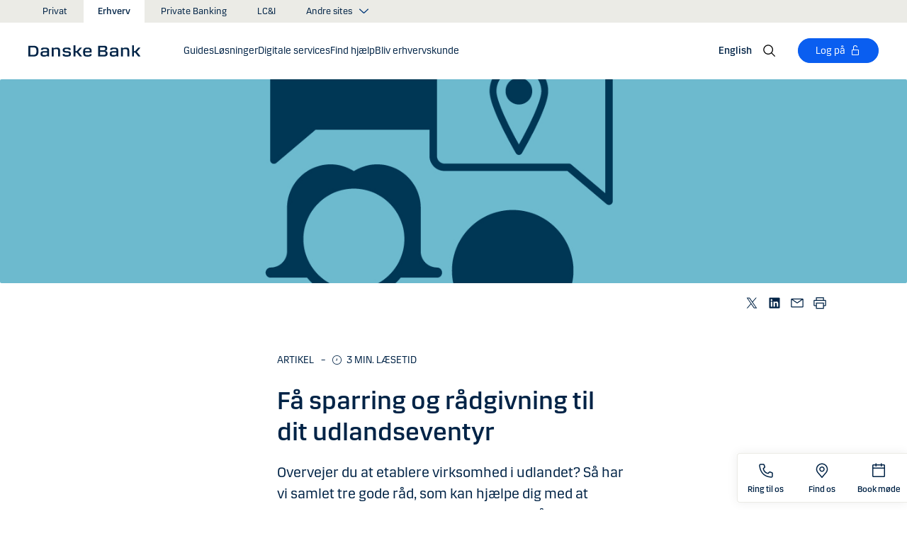

--- FILE ---
content_type: text/html; charset=utf-8
request_url: https://danskebank.dk/erhverv/seneste-nyt/2016/10/international-ekspansion-faa-sparring-og-raadgivning-til-dit-udlandseventyr
body_size: 46855
content:


<!DOCTYPE html>
<html lang="da" >
<head>
<script>
    var launch_data = {"breadcrumbs":["erhverv","seneste-nyt","2016","10","international ekspansion faa sparring og raadgivning til dit udlandseventyr"],"code_version":"1.0.0.1","language":"da-DK","currency":"DKK"};
</script>
    <meta http-equiv="X-UA-Compatible" content="IE=edge">
<meta charset="utf-8">
<meta name="viewport" content="width=device-width, initial-scale=1">
            <meta name="google-site-verification" content="IWpZDLDxKghbPgO47twY4RH41v99Bqai2EPXSH6u7hY" />
            <meta name="facebook-domain-verification" content="g1oq7hlwnmebisnhjv3lqyhgdferms" />

    <meta name="description" content="Overvejer du at etablere virksomhed i udlandet? S&#229; har vi samlet tre gode r&#229;d, som kan hj&#230;lpe dig med at komme godt fra start: V&#230;r opm&#230;rksom p&#229; de kulturm&#230;ssige udfordringer, overvej n&#230;rmarkederne og brug banken som sparringspartner." />
<meta property="og:title" content="F&#229; sparring og r&#229;dgivning til dit udlandseventyr" />
<meta property="og:type" content="website" />
            <meta property="og:image" content="https://danskebank.dk/-/media/danske-bank/images/group/business/international-ekspansion-udlandseventyr.jpg?rev=5a0e448ab2a14081861b3cebca136d2a" />
            <meta name="twitter:card" content="summary_large_image" />

<meta name="msapplication-config" content="none" />
<title>
F&#229; sparring og r&#229;dgivning til dit udlandseventyr</title>

    
<link rel="apple-touch-icon" sizes="57x57" href="/~/media/Danske%20Bank/favicons/Apple/apple-touch-icon-57x57.png">
<link rel="apple-touch-icon" sizes="60x60" href="/~/media/Danske%20Bank/favicons/Apple/apple-touch-icon-60x60.png">
<link rel="apple-touch-icon" sizes="72x72" href="/~/media/Danske%20Bank/favicons/Apple/apple-touch-icon-72x72.png">
<link rel="apple-touch-icon" sizes="76x76" href="/~/media/Danske%20Bank/favicons/Apple/apple-touch-icon-76x76.png">
<link rel="apple-touch-icon" sizes="114x114" href="/~/media/Danske%20Bank/favicons/Apple/apple-touch-icon-114x114.png">
<link rel="apple-touch-icon" sizes="120x120" href="/~/media/Danske%20Bank/favicons/Apple/apple-touch-icon-120x120.png">
<link rel="apple-touch-icon" sizes="144x144" href="/~/media/Danske%20Bank/favicons/Apple/apple-touch-icon-144x144.png">
<link rel="apple-touch-icon" sizes="152x152" href="/~/media/Danske%20Bank/favicons/Apple/apple-touch-icon-152x152.png">
<link rel="apple-touch-icon" sizes="180x180" href="/~/media/Danske%20Bank/favicons/Apple/apple-touch-icon-180x180.png">
<link rel="icon" type="image/png" sizes="32x32" href="/~/media/Danske%20Bank/favicons/icon/favicon-32x32.png">
<link rel="icon" type="image/png" sizes="96x96" href="/~/media/Danske%20Bank/favicons/icon/favicon-96x96.png">
<link rel="icon" type="image/png" sizes="16x16" href="/~/media/Danske%20Bank/favicons/icon/favicon-16x16.png">
<meta name="msapplication-TileColor" content="#ffffff">
<meta name="msapplication-TileImage" content="/~/media/Danske%20Bank/favicons/Microsoft/mstile-144x144.png">
<meta name="theme-color" content="#ffffff">



    <link href="/css/core.min.css?v=3akZ0ojk5tMs8gpXnNMIKdLW7uVBTQqZCX3fsThiE7Y1" rel="stylesheet"/>

    
    
</head>
<body id="body">
    <svg style="display: none;">
    <symbol viewBox="0 0 24 24" fill="none" id="svg-add">
        <path fill="currentColor" d="M12 1.5C17.775 1.5 22.5 6.225 22.5 12C22.5 17.775 17.775 22.5 12 22.5C6.225 22.5 1.5 17.775 1.5 12C1.5 6.225 6.225 1.5 12 1.5ZM12 3C7.05 3 3 7.05 3 12C3 16.95 7.05 21 12 21C16.95 21 21 16.95 21 12C21 7.05 16.95 3 12 3ZM12.75 6V11.25H18V12.75H12.75V18H11.25V12.75H6V11.25H11.25V6H12.75Z"></path>
    </symbol>
    <symbol viewBox="0 0 17 15" id="svg-alert">
        <path d="M15.915 12.6l-7-12c-.5-.8-1.2-.8-1.7 0l-7 12c-.5.8-.1 1.5.9 1.5h13.9c.9 0 1.3-.7.9-1.5zm-8.6-1.9c0-.4.4-.8.8-.8s.8.4.8.8-.4.8-.8.8-.8-.4-.8-.8zm1.7-5.2l-.1 2.6c0 .5-.4 1-.8 1s-.8-.4-.8-1l-.1-2.7c0-.5.3-1 .7-1h.4c.4.1.7.6.7 1.1z"></path>
    </symbol>
    <symbol viewBox="0 0 20 11" id="svg-arrow-down">
        <path d="M10.005 10.337c-.244 0-.488-.09-.68-.267L.32 1.735C-.085 1.36-.11.727.266.322.642-.084 1.273-.108 1.68.267l8.324 7.707 8.3-7.706c.405-.376 1.038-.353 1.415.053.374.406.35 1.038-.054 1.414l-8.98 8.336c-.192.178-.437.267-.68.267"></path>
    </symbol>
    <symbol viewBox="0 0 24 24" id="svg-arrow-down-2">
        <path fill="currentColor" d="M12 17.5 4.5 10l1.05-1.05L12 15.4l6.45-6.45L19.5 10 12 17.5Z"></path>
    </symbol>
    <symbol viewBox="0 -1 7 13" id="svg-arrow-left">
        <path d="M5.60572888,11.9997831 C5.44422,11.9997831 5.28391193,11.9355398 5.1662326,11.808254 L0.16065807,6.41601876 C-0.0530860262,6.18606373 -0.0530860262,5.83062411 0.160057665,5.60006868 L5.16563219,0.192823367 C5.38958317,-0.0509409675 5.77023979,-0.0659510866 6.01400412,0.159801105 C6.25716805,0.384952892 6.27157777,0.765009108 6.04582558,1.00817304 L1.41910646,6.00714311 L6.04522517,10.9905027 C6.27097736,11.234267 6.25716805,11.6137228 6.01460453,11.8388746 C5.89872641,11.946347 5.75222765,11.9997831 5.60572888,11.9997831"></path>
    </symbol>
    <symbol viewBox="0 0 20 11" id="svg-arrow-up">
        <path d="M18.986 10.336c-.243 0-.487-.088-.68-.266L9.98 2.364l-8.3 7.704c-.404.374-1.037.352-1.413-.05-.375-.407-.352-1.04.053-1.414L9.3.267c.383-.355.976-.355 1.36 0L19.665 8.6c.405.376.43 1.008.054 1.414-.197.213-.465.32-.734.32"></path>
    </symbol>
    <symbol viewBox="0 -1 6 12" id="svg-arrow-right">
        <path d="M0.550377003,10.9999578 C0.416636342,10.9999578 0.282345308,10.9515249 0.176673674,10.8530082 C-0.0462274282,10.6466182 -0.0599867555,10.2987825 0.146403154,10.075331 L4.38812857,5.49347499 L0.146953527,0.924827957 C-0.0594363824,0.702477228 -0.0467778013,0.354091061 0.176123301,0.147150779 C0.39847403,-0.0597895037 0.745759451,-0.0471309226 0.953800479,0.176320553 L5.54171057,5.11867092 C5.73764339,5.32946381 5.73764339,5.65583505 5.54226094,5.86662795 L0.954350853,10.8238384 C0.845927353,10.9410679 0.698427365,10.9999578 0.550377003,10.9999578"></path>
    </symbol>
    <symbol viewBox="0 0 24 24" fill="none" id="svg-calendar">
        <path fill="currentColor" d="M19.5 3h-3V1.5H15V3H9V1.5H7.5V3h-3C3.675 3 3 3.675 3 4.5v15c0 .825.675 1.5 1.5 1.5h15c.825 0 1.5-.675 1.5-1.5v-15c0-.825-.675-1.5-1.5-1.5Zm0 16.5h-15V9h15v10.5Zm0-12h-15v-3h3V6H9V4.5h6V6h1.5V4.5h3v3Z"></path>
    </symbol>
    <symbol viewBox="0 0 24 24" id="svg-call" fill="none">
        <path d="M19.5 21.75H19.3725C4.635 20.9025 2.5425 8.4675 2.25 4.6725C2.22643 4.37744 2.26132 4.08062 2.35266 3.79906C2.444 3.5175 2.59 3.25673 2.78229 3.03169C2.97458 2.80665 3.20939 2.62177 3.47326 2.48763C3.73713 2.35349 4.02487 2.27274 4.32 2.25H8.4525C8.75292 2.24971 9.0465 2.33963 9.29523 2.50812C9.54395 2.67661 9.73635 2.9159 9.8475 3.195L10.9875 6C11.0973 6.27266 11.1245 6.57156 11.0658 6.85957C11.0072 7.14758 10.8652 7.412 10.6575 7.62L9.06 9.2325C9.30954 10.6506 9.98864 11.9578 11.0054 12.9772C12.0222 13.9967 13.3276 14.6792 14.745 14.9325L16.3725 13.32C16.5836 13.1146 16.8505 12.9759 17.14 12.9213C17.4294 12.8666 17.7285 12.8983 18 13.0125L20.8275 14.145C21.1024 14.2597 21.3369 14.4536 21.5012 14.702C21.6655 14.9504 21.7521 15.2422 21.75 15.54V19.5C21.75 20.0967 21.513 20.669 21.091 21.091C20.669 21.5129 20.0967 21.75 19.5 21.75ZM4.5 3.75C4.30109 3.75 4.11032 3.82902 3.96967 3.96967C3.82902 4.11032 3.75 4.30109 3.75 4.5V4.56C4.095 9 6.3075 19.5 19.455 20.25C19.5535 20.2561 19.6523 20.2427 19.7456 20.2105C19.839 20.1783 19.925 20.1281 19.9989 20.0626C20.0727 19.9971 20.1329 19.9176 20.176 19.8288C20.2191 19.74 20.2443 19.6436 20.25 19.545V15.54L17.4225 14.4075L15.27 16.545L14.91 16.5C8.385 15.6825 7.5 9.1575 7.5 9.09L7.455 8.73L9.585 6.5775L8.46 3.75H4.5Z" fill="currentColor"></path>
    </symbol>
    <symbol viewBox="0 0 24 24" fill="none" id="svg-ai">
        <path d="M12 2.75C17.1086 2.75 21.25 6.89137 21.25 12C21.25 17.1086 17.1086 21.25 12 21.25H3.81836C3.22842 21.25 2.75 20.7716 2.75 20.1816V12C2.75 6.89137 6.89137 2.75 12 2.75Z" stroke="currentColor" stroke-width="1.5"></path>
        <path d="M11.5613 7.3021C11.751 6.95533 12.249 6.95533 12.4387 7.3021L13.8743 9.92698C13.9202 10.0109 13.9891 10.0799 14.073 10.1257L16.6979 11.5613C17.0447 11.751 17.0447 12.249 16.6979 12.4387L14.073 13.8743C13.9891 13.9202 13.9202 13.9891 13.8743 14.073L12.4387 16.6979C12.249 17.0447 11.751 17.0447 11.5613 16.6979L10.1257 14.073C10.0798 13.9891 10.0109 13.9202 9.92697 13.8743L7.30209 12.4387C6.95531 12.249 6.95531 11.751 7.30209 11.5613L9.92697 10.1257C10.0109 10.0799 10.0798 10.0109 10.1257 9.92698L11.5613 7.3021Z" fill="currentColor"></path>
    </symbol>
    <symbol viewBox="0 0 24 24" fill="none" id="svg-chat">
        <path fill="currentColor" d="M19.5 3C20.2956 3 21.0585 3.3163 21.6211 3.87891C22.1837 4.44152 22.5 5.20435 22.5 6V15C22.5 15.7956 22.1837 16.5585 21.6211 17.1211C21.0585 17.6837 20.2956 18 19.5 18H15.8701L13.3047 22.5L12 21.75L15 16.5H19.5C19.8978 16.5 20.2792 16.3419 20.5605 16.0605C20.8419 15.7792 21 15.3978 21 15V6C21 5.60218 20.8419 5.22076 20.5605 4.93945C20.2792 4.65815 19.8978 4.5 19.5 4.5H4.5C4.10218 4.5 3.72076 4.65815 3.43945 4.93945C3.15815 5.22076 3 5.60218 3 6V15C3 15.3978 3.15815 15.7792 3.43945 16.0605C3.72076 16.3419 4.10218 16.5 4.5 16.5H11.25V18H4.5C3.70435 18 2.94152 17.6837 2.37891 17.1211C1.8163 16.5585 1.5 15.7956 1.5 15V6C1.5 5.20435 1.8163 4.44152 2.37891 3.87891C2.94152 3.3163 3.70435 3 4.5 3H19.5ZM13.5 12V13.5H6V12H13.5ZM18 9H6V7.5H18V9Z"></path>
    </symbol>
    <symbol viewBox="0 0 20 20" id="svg-check">
        <path d="M7.41 18.053c-.27 0-.528-.108-.717-.302l-6.41-6.577c-.384-.395-.376-1.03.02-1.414.396-.387 1.027-.378 1.414.018l5.603 5.75L18.208 1.39c.335-.438.965-.52 1.403-.182.438.337.52.965.182 1.403L8.202 17.664c-.178.23-.445.37-.735.388l-.058.003"></path>
    </symbol>
    <symbol viewBox="0 0 20 20" id="svg-clock">
        <path d="M10 0c5.5 0 10 4.5 10 10s-4.5 10-10 10S0 15.5 0 10 4.5 0 10 0zm0 18.752c4.876 0 8.752-3.876 8.752-8.752 0-4.876-3.876-8.752-8.752-8.752-4.876 0-8.752 3.876-8.752 8.752 0 4.876 3.876 8.752 8.752 8.752zm.224-12.504c.376 0 .624 1.124.624 2.5 0 .62-.052 1.188-.144 1.628.092.076.144.16.144.248 0 .14-.124.264-.336.364-.084.168-.18.26-.288.26-.064 0-.128-.036-.188-.104-.308.068-.676.104-1.064.104-1 0-1.876-.252-1.876-.624 0-.376.876-.624 1.876-.624.248 0 .492.016.712.044-.056-.376-.084-.824-.084-1.296 0-1.372.252-2.5.624-2.5z"></path>
    </symbol>
    <symbol viewBox="-1 0 19 18" id="svg-close">
        <path d="M10.192,8.778 L17.262,1.708 C17.654,1.316 17.654,0.684 17.262,0.293 C16.872,-0.097 16.24,-0.097 15.849,0.293 L8.774,7.363 L1.704,0.293 C1.315,-0.097 0.68,-0.097 0.29,0.293 C-0.1,0.683 -0.1,1.316 0.29,1.707 L7.36,8.777 L0.29,15.85 C-0.1,16.24 -0.1,16.87 0.29,17.26 C0.486,17.456 0.74,17.554 0.998,17.554 C1.252,17.554 1.508,17.456 1.704,17.261 L8.774,10.191 L15.846,17.261 C16.041,17.458 16.296,17.556 16.552,17.556 C16.808,17.556 17.064,17.458 17.259,17.263 C17.649,16.873 17.649,16.241 17.259,15.85 L10.189,8.777 L10.192,8.778 Z"></path>
    </symbol>
    <symbol viewBox="0 0 14 20" id="svg-device">
        <path d="M13.5 0c.276 0 .5.224.5.5v19c0 .276-.224.5-.5.5H.5c-.276 0-.5-.224-.5-.5V.5C0 .224.224 0 .5 0h13zM1 14.02h12v-9.9H1v9.9zM1 19h12v-3.98l-12 .002V19zm5.996-2.97c.552 0 1 .448 1 1s-.448 1-1 1-1-.448-1-1 .448-1 1-1z"></path>
    </symbol>
    <symbol viewBox="0 0 32 32" id="svg-download">
        <path d="M26 24v4H6v-4H4v4a2 2 0 0 0 2 2h20a2 2 0 0 0 2-2v-4Zm0-10-1.41-1.41L17 20.17V2h-2v18.17l-7.59-7.58L6 14l10 10 10-10z"></path>
        <path d="M0 0h32v32H0z" data-name="&amp;lt;Transparent Rectangle&amp;gt;" style="fill:none"></path>
    </symbol>
    <symbol viewBox="0 0 16 16" id="svg-dot">
        <circle cx="8" cy="8" r="8"></circle>
    </symbol>
    <symbol viewBox="0 0 24 24" id="svg-facebook">
        <path d="M20.0025 3H3.9975C3.73355 3.00196 3.48097 3.10769 3.29433 3.29433C3.10769 3.48097 3.00196 3.73355 3 3.9975V20.0025C3.00196 20.2664 3.10769 20.519 3.29433 20.7057C3.48097 20.8923 3.73355 20.998 3.9975 21H12.615V14.04H10.275V11.3175H12.615V9.315C12.615 6.99 14.0325 5.7225 16.1175 5.7225C16.815 5.7225 17.5125 5.7225 18.21 5.8275V8.25H16.7775C15.645 8.25 15.4275 8.79 15.4275 9.5775V11.31H18.1275L17.775 14.0325H15.4275V21H20.0025C20.2664 20.998 20.519 20.8923 20.7057 20.7057C20.8923 20.519 20.998 20.2664 21 20.0025V3.9975C20.998 3.73355 20.8923 3.48097 20.7057 3.29433C20.519 3.10769 20.2664 3.00196 20.0025 3Z" fill="currentColor"></path>
    </symbol>
    <symbol viewBox="0 0 24 24" fill="none" id="svg-linkedin">
        <path fill="currentColor" d="M19.6575 2.99996H4.3425C3.99354 2.99787 3.65764 3.13249 3.40671 3.375C3.15579 3.61751 3.0098 3.94864 3 4.29746V19.65C3.00788 19.9994 3.15327 20.3317 3.40461 20.5746C3.65596 20.8175 3.99297 20.9515 4.3425 20.9475H19.6575C20.007 20.9515 20.344 20.8175 20.5954 20.5746C20.8467 20.3317 20.9921 19.9994 21 19.65V4.29746C20.9902 3.94864 20.8442 3.61751 20.5933 3.375C20.3424 3.13249 20.0065 2.99787 19.6575 2.99996ZM8.3325 18.3075H5.6925V9.74996H8.3325V18.3075ZM7.0425 8.55746C6.63717 8.55758 6.24786 8.39917 5.95777 8.11608C5.66767 7.83299 5.49979 7.44768 5.49 7.04246C5.48266 6.83661 5.5178 6.63145 5.59322 6.43977C5.66864 6.24809 5.78273 6.074 5.92839 5.92835C6.07404 5.7827 6.24813 5.6686 6.43981 5.59318C6.63149 5.51776 6.83665 5.48262 7.0425 5.48996C7.43463 5.51727 7.80181 5.6923 8.06993 5.97974C8.33805 6.26719 8.48716 6.64563 8.48716 7.03871C8.48716 7.43179 8.33805 7.81024 8.06993 8.09768C7.80181 8.38512 7.43463 8.56016 7.0425 8.58746V8.55746ZM18.36 18.255H15.75V14.07C15.75 13.0725 15.75 11.775 14.355 11.775C12.96 11.775 12.75 12.87 12.75 13.9725V18.21H10.08V9.74996H12.57V10.875H12.6225C12.8777 10.4317 13.2499 10.0672 13.6983 9.82116C14.1467 9.57514 14.6541 9.45711 15.165 9.47996C17.8575 9.47996 18.36 11.28 18.36 13.5675V18.255Z"></path>
    </symbol>
    <symbol viewBox="0 0 16 16" id="svg-logoff">
        <path fill="currentColor" d="M12 7H6V4a2 2 0 1 1 4 0h1a3 3 0 0 0-6 0v3H4a1 1 0 0 0-1 1v6a1 1 0 0 0 1 1h8a1 1 0 0 0 1-1V8a1 1 0 0 0-1-1Zm0 7H4V8h8v6Z"></path>
    </symbol>
    <symbol viewBox="0 0 24 24" id="svg-message">
        <path fill="currentColor" d="M21 4.5H3C2.60218 4.5 2.22064 4.65804 1.93934 4.93934C1.65804 5.22064 1.5 5.60218 1.5 6V18C1.5 18.3978 1.65804 18.7794 1.93934 19.0607C2.22064 19.342 2.60218 19.5 3 19.5H21C21.3978 19.5 21.7794 19.342 22.0607 19.0607C22.342 18.7794 22.5 18.3978 22.5 18V6C22.5 5.60218 22.342 5.22064 22.0607 4.93934C21.7794 4.65804 21.3978 4.5 21 4.5ZM19.35 6L12 11.085L4.65 6H19.35ZM3 18V6.6825L11.5725 12.615C11.698 12.7021 11.8472 12.7488 12 12.7488C12.1528 12.7488 12.302 12.7021 12.4275 12.615L21 6.6825V18H3Z"></path>
    </symbol>
    <symbol viewBox="0 0 24 24" id="svg-news">
        <path fill="currentColor" d="M21.5303 14.4697L19.5 12.4394V9.75C19.4976 7.89146 18.8061 6.09983 17.5593 4.72154C16.3126 3.34326 14.599 2.47622 12.75 2.2881V0.75H11.25V2.2881C9.40101 2.47622 7.68744 3.34326 6.44065 4.72154C5.19386 6.09983 4.50241 7.89146 4.5 9.75V12.4394L2.46968 14.4697C2.32904 14.6104 2.25002 14.8011 2.25 15V17.25C2.25 17.4489 2.32902 17.6397 2.46967 17.7803C2.61032 17.921 2.80109 18 3 18H8.25V18.5826C8.23374 19.534 8.56913 20.458 9.19191 21.1775C9.81469 21.897 10.6811 22.3613 11.625 22.4816C12.1464 22.5334 12.6728 22.4754 13.1704 22.3115C13.668 22.1475 14.1258 21.8813 14.5143 21.5298C14.9029 21.1783 15.2135 20.7494 15.4263 20.2707C15.6391 19.7919 15.7494 19.2739 15.75 18.75V18H21C21.1989 18 21.3897 17.921 21.5303 17.7803C21.671 17.6397 21.75 17.4489 21.75 17.25V15C21.75 14.8011 21.671 14.6104 21.5303 14.4697ZM14.25 18.75C14.25 19.3467 14.0129 19.919 13.591 20.341C13.169 20.7629 12.5967 21 12 21C11.4033 21 10.831 20.7629 10.409 20.341C9.98705 19.919 9.75 19.3467 9.75 18.75V18H14.25V18.75ZM20.25 16.5H3.75V15.3106L5.78025 13.2802C5.92091 13.1396 5.99996 12.9489 6 12.75V9.75C6 8.1587 6.63214 6.63258 7.75736 5.50736C8.88258 4.38214 10.4087 3.75 12 3.75C13.5913 3.75 15.1174 4.38214 16.2426 5.50736C17.3679 6.63258 18 8.1587 18 9.75V12.75C18 12.9489 18.0791 13.1396 18.2197 13.2802L20.25 15.3106V16.5Z"></path>
    </symbol>
    <symbol viewBox="0 0 24 24" id="svg-pin">
        <path d="M12 1.5C14.188 1.5 16.2868 2.36884 17.834 3.91602C19.3812 5.46319 20.25 7.56196 20.25 9.75C20.2527 11.5367 19.6691 13.2751 18.5889 14.6982L18.5879 14.7002C18.5819 14.7081 18.3624 14.9957 18.3291 15.0352L12 22.5L5.67384 15.0381C5.63837 14.9958 5.41801 14.7079 5.41212 14.7002C4.33129 13.2766 3.74748 11.5374 3.75001 9.75C3.75001 7.56197 4.61885 5.46319 6.16602 3.91602C7.7132 2.36884 9.81198 1.5 12 1.5ZM12 3C10.2098 3 8.49244 3.71069 7.22657 4.97656C5.9607 6.24243 5.25001 7.95979 5.25001 9.75C5.24835 11.211 5.72598 12.6322 6.60938 13.7959C6.61013 13.7964 6.78433 14.0275 6.82423 14.0771L12 20.1807L17.1826 14.0684C17.2157 14.0267 17.3912 13.7945 17.3916 13.7939C18.2745 12.6308 18.7517 11.2103 18.75 9.75C18.75 7.95979 18.0393 6.24243 16.7734 4.97656C15.5076 3.71069 13.7902 3 12 3ZM11.2686 6.07227C11.996 5.9276 12.7504 6.00134 13.4356 6.28516C14.1206 6.569 14.7062 7.0504 15.1182 7.66699C15.5301 8.2836 15.75 9.00845 15.75 9.75C15.7489 10.7442 15.3534 11.6974 14.6504 12.4004C13.9474 13.1034 12.9942 13.4989 12 13.5C11.2585 13.5 10.5336 13.2801 9.917 12.8682C9.30041 12.4562 8.81901 11.8706 8.53516 11.1855C8.25135 10.5004 8.1776 9.74595 8.32227 9.01855C8.46697 8.29113 8.82419 7.62308 9.34864 7.09863C9.87309 6.57419 10.5411 6.21696 11.2686 6.07227ZM12 7.5C11.5551 7.5 11.12 7.63174 10.75 7.87891C10.38 8.12612 10.0912 8.47759 9.92091 8.88867C9.75068 9.29964 9.7063 9.75218 9.79298 10.1885C9.87979 10.6249 10.0945 11.0262 10.4092 11.3408C10.7239 11.6555 11.1251 11.8702 11.5615 11.957C11.9978 12.0437 12.4504 11.9993 12.8613 11.8291C13.2724 11.6588 13.6239 11.37 13.8711 11C14.1183 10.63 14.25 10.1949 14.25 9.75C14.2494 9.15346 14.0117 8.58197 13.5899 8.16016C13.168 7.73834 12.5965 7.50066 12 7.5Z" fill="currentColor"></path>
    </symbol>
    <symbol id="svg-print" viewBox="0 0 24 24" fill="none">
        <path fill="currentColor" d="M21 6.75H18.75V2.25H5.25V6.75H3C2.60218 6.75 2.22064 6.90804 1.93934 7.18934C1.65804 7.47064 1.5 7.85218 1.5 8.25V15.75C1.5 16.1478 1.65804 16.5294 1.93934 16.8107C2.22064 17.092 2.60218 17.25 3 17.25H5.25V21.75H18.75V17.25H21C21.3978 17.25 21.7794 17.092 22.0607 16.8107C22.342 16.5294 22.5 16.1478 22.5 15.75V8.25C22.5 7.85218 22.342 7.47064 22.0607 7.18934C21.7794 6.90804 21.3978 6.75 21 6.75ZM6.75 3.75H17.25V6.75H6.75V3.75ZM17.25 20.25H6.75V12.75H17.25V20.25ZM21 15.75H18.75V11.25H5.25V15.75H3V8.25H21V15.75Z"></path>
    </symbol>
    <symbol viewBox="0 0 9 17" id="svg-questionmark">
        <path d="M4.2 0C1.9 0 0 1.9 0 4.2c0 .7.6 1.3 1.3 1.3.7 0 1.3-.6 1.3-1.3 0-.9.7-1.6 1.6-1.6.9 0 1.6.7 1.6 1.6 0 .8-.4 1.2-1 2-.8.8-1.9 2-1.9 4.2 0 .7.6 1.3 1.3 1.3.7 0 1.3-.6 1.3-1.3 0-1.2.5-1.7 1.2-2.4.8-.8 1.7-1.8 1.7-3.7C8.4 1.9 6.5 0 4.2 0zm0 12.9c-.9 0-1.6.7-1.6 1.6 0 .9.7 1.6 1.6 1.6.8 0 1.6-.7 1.6-1.6 0-.9-.7-1.6-1.6-1.6z"></path>
    </symbol>
    <symbol viewBox="0 0 20 20" id="svg-remove">
        <path d="M10 0c5.514 0 10 4.486 10 10s-4.486 10-10 10S0 15.514 0 10 4.486 0 10 0zm0 19c4.963 0 9-4.037 9-9 0-4.962-4.037-9-9-9-4.962 0-9 4.038-9 9 0 4.963 4.038 9 9 9zm4.004-9.448c.276 0 .5.224.5.5s-.224.5-.5.5h-8c-.276 0-.5-.224-.5-.5s.224-.5.5-.5h8z"></path>
    </symbol>
    <symbol viewBox="0 0 24 24" id="svg-search">
        <path fill="currentColor" d="m21.75 20.69-5.664-5.665a8.262 8.262 0 1 0-1.06 1.06l5.663 5.665 1.061-1.06ZM3 9.75a6.75 6.75 0 1 1 6.75 6.75A6.758 6.758 0 0 1 3 9.75Z"></path>
    </symbol>
    <symbol viewBox="0 0 18 20" id="svg-share">
        <path d="M14.92 14.71c1.462 0 2.646 1.183 2.646 2.644 0 1.462-1.184 2.646-2.645 2.646-1.46 0-2.645-1.184-2.645-2.646 0-.38.08-.745.227-1.072l-7.96-4.596c-.48.494-1.153.8-1.896.8C1.184 12.487 0 11.303 0 9.842c0-1.46 1.184-2.644 2.646-2.644.77 0 1.46.328 1.945.852l7.835-4.523c-.097-.275-.15-.57-.15-.88C12.275 1.186 13.46 0 14.92 0c1.462 0 2.646 1.184 2.646 2.646 0 1.46-1.184 2.645-2.645 2.645-.798 0-1.513-.353-1.998-.912l-7.81 4.508c.116.297.18.62.18.955 0 .363-.073.707-.205 1.02l7.98 4.608c.477-.47 1.13-.76 1.854-.76z"></path>
    </symbol>
    <symbol viewBox="0 0 140 140" id="svg-splash">
        <polygon points="0 0, 60 0, 140 80, 140 140, 0 0"></polygon>
    </symbol>
    <symbol viewBox="0 0 48 48" id="svg-star">
        <g fill="none" fill-rule="evenodd">
            <path d="M0 0h48v48H0z"></path>
            <path d="M47.913 18.197a1.688 1.688 0 0 0-1.347-1.133l-14.526-2.22L25.528.971a1.689 1.689 0 0 0-3.056 0L15.96 14.844l-14.526 2.22a1.688 1.688 0 0 0-.954 2.848l10.56 10.824L8.545 46.04a1.689 1.689 0 0 0 2.483 1.75L24 40.617l12.973 7.171a1.688 1.688 0 0 0 2.483-1.75l-2.497-15.303 10.56-10.824a1.688 1.688 0 0 0 .394-1.715Z" fill="#000" fill-rule="nonzero"></path>
        </g>
    </symbol>
    <symbol viewBox="0 0 46 44" id="svg-half-star">
        <g stroke="none" stroke-width="1" fill="none" fill-rule="evenodd"></g>
        <path d="M23.0002192,6.25346996e-13 L23.0004196,37.2296113 C22.8624134,37.2296113 22.7267282,37.2661877 22.6074442,37.3356212 L11.2620544,43.7474842 C10.7637207,44.0328092 10.1745684,44.1140218 9.61789374,43.9742238 C9.06121909,43.8342751 8.58007475,43.4843062 8.27514141,42.9972055 C7.97004568,42.5101048 7.8650122,41.9237747 7.98164653,41.3608931 L10.5639753,28.5729623 C10.5946088,28.4376596 10.5881109,28.2967825 10.5451002,28.1650546 C10.5022456,28.0331641 10.424422,27.9155291 10.320145,27.8244015 L0.729735971,18.999297 C0.304120476,18.6123024 0.0444974009,18.0752855 0.00520737945,17.5007392 C-0.0340901673,16.9262326 0.150176469,16.3588279 0.519185816,15.9172751 C0.88817932,15.4757223 1.41342987,15.1944203 1.9849571,15.1321292 L14.9257119,13.6407131 C15.0631002,13.6281593 15.1944524,13.5787196 15.3060012,13.4976618 C15.4177045,13.416604 15.5054298,13.3068764 15.5598892,13.1799453 L20.9717728,1.31487531 C21.2072476,0.789804802 21.6365743,0.376302848 22.169564,0.161338964 C22.4360589,0.0537796548 22.7181391,6.25343527e-13 23.0002192,6.25343527e-13 Z">
            <rect id="Rectangle" x="23" y="0" width="23" height="44"></rect>
        </path>
    </symbol>
    <symbol viewBox="0 0 20 20" id="svg-trash">
        <path d="M17 17.5c0 .827-.673 1.5-1.5 1.5h-11c-.827 0-1.5-.673-1.5-1.5V3.97h14V17.5zm2-15.53h-6.557V1c0-.552-.448-1-1-1h-3c-.552 0-1 .448-1 1v.97H1c-.552 0-1 .447-1 1 0 .55.448 1 1 1h1V17.5C2 18.88 3.122 20 4.5 20h11c1.38 0 2.5-1.12 2.5-2.5V3.97h1c.552 0 1-.45 1-1 0-.553-.448-1-1-1zM9.984 16c.276 0 .5-.224.5-.5v-8c0-.276-.224-.5-.5-.5s-.5.224-.5.5v8c0 .276.224.5.5.5m3.516 0c.276 0 .5-.224.5-.5v-8c0-.276-.224-.5-.5-.5s-.5.224-.5.5v8c0 .276.224.5.5.5m-7.03 0c.275 0 .5-.224.5-.5v-8c0-.276-.225-.5-.5-.5-.277 0-.5.224-.5.5v8c0 .276.223.5.5.5"></path>
    </symbol>
    <symbol viewBox="0 0 24 24" id="svg-twitter">
        <g clip-path="url(#clip0_747_534)">
            <path fill="currentColor" d="M13.6757 10.6218L20.2325 3H18.6787L12.9855 9.61785L8.43828 3H3.1936L10.0699 13.0074L3.1936 21H4.74745L10.7597 14.0113L15.5619 21H20.8065L13.6757 10.6218ZM11.5475 13.0956L10.8508 12.0991L5.30725 4.1697H7.6939L12.1676 10.5689L12.8643 11.5654L18.6795 19.8835H16.2928L11.5475 13.0956Z"></path>
        </g>
        <defs>
            <clipPath id="clip0_747_534">
                <rect width="24" height="24" fill="white"></rect>
            </clipPath>
        </defs>
    </symbol>
    <symbol viewBox="0 0 24 24" fill="none" id="svg-info">
        <path fill="currentColor" d="M9.95163 1.70163C11.9883 1.29651 14.0995 1.50466 16.018 2.29929C17.9367 3.09401 19.5772 4.43976 20.7309 6.16648C21.8847 7.89318 22.5005 9.92378 22.5005 12.0005C22.5004 14.7851 21.3933 17.4552 19.4243 19.4243C17.4552 21.3933 14.7851 22.5004 12.0005 22.5005C9.92378 22.5005 7.89318 21.8847 6.16648 20.7309C4.43976 19.5772 3.09401 17.9367 2.29929 16.018C1.50466 14.0995 1.29651 11.9883 1.70163 9.95163C2.10678 7.91483 3.1072 6.04411 4.57566 4.57566C6.04411 3.1072 7.91483 2.10678 9.95163 1.70163ZM12.0005 3.00046C10.2205 3.00046 8.48045 3.52823 7.00046 4.51706C5.52042 5.50599 4.36622 6.91159 3.68503 8.55612C3.00391 10.2006 2.82606 12.0106 3.17331 13.7563C3.52062 15.5019 4.37771 17.1052 5.6362 18.3637C6.89487 19.6224 8.49877 20.4803 10.2446 20.8276C11.9902 21.1748 13.7995 20.9959 15.4438 20.3149C17.0882 19.6338 18.494 18.4803 19.4829 17.0005C20.4718 15.5205 21.0004 13.7804 21.0005 12.0005C21.0005 9.61351 20.0516 7.32403 18.3637 5.6362C16.676 3.94855 14.3872 3.00055 12.0005 3.00046ZM12.7505 16.5005H15.0005V18.0005H9.00046V16.5005H11.2505V12.0005H9.75046V10.5005H12.7505V16.5005ZM12.0005 6.00046C12.2987 6.00059 12.5845 6.1187 12.7954 6.32956C13.0064 6.54054 13.1255 6.82709 13.1255 7.12546C13.1254 7.34779 13.0586 7.56559 12.935 7.75046C12.8114 7.93523 12.6355 8.07945 12.4301 8.16452C12.2247 8.24953 11.9988 8.27134 11.7807 8.228C11.5625 8.18459 11.3619 8.07772 11.2046 7.92038C11.0472 7.76305 10.9404 7.56244 10.8969 7.34421C10.8536 7.12616 10.8754 6.90022 10.9604 6.6948C11.0455 6.48941 11.1897 6.31351 11.3745 6.18991C11.5595 6.0663 11.778 6.00046 12.0005 6.00046Z"></path>
    </symbol>
    <symbol viewBox="0 0 24 24" id="svg-bandaid">
        <path fill="currentColor" d="M21.1695 17.1092C22.0419 15.5477 22.5 13.7888 22.5 12.0002C22.5 10.2115 22.0419 8.45267 21.1695 6.89119L21.3105 6.75019C21.5914 6.46869 21.7491 6.08729 21.7491 5.68965C21.7491 5.29201 21.5914 4.91061 21.3105 4.62911L19.3713 2.68961C19.0897 2.40883 18.7083 2.25115 18.3106 2.25115C17.913 2.25115 17.5315 2.40883 17.25 2.68961L17.1092 2.83024C15.5476 1.95795 13.7888 1.5 12.0001 1.5C10.2114 1.5 8.45253 1.95795 6.89097 2.83024L6.74997 2.68961C6.46843 2.40876 6.08699 2.25103 5.68932 2.25103C5.29165 2.25103 4.91021 2.40876 4.62867 2.68961L2.68939 4.62911C2.40855 4.91061 2.25083 5.29201 2.25083 5.68965C2.25083 6.08729 2.40855 6.46869 2.68939 6.75019L2.83024 6.89081C1.95795 8.45246 1.5 10.2114 1.5 12.0002C1.5 13.7889 1.95795 15.5479 2.83024 17.1096L2.68939 17.2502C2.40855 17.5317 2.25083 17.9131 2.25083 18.3107C2.25083 18.7084 2.40855 19.0898 2.68939 19.3713L4.62867 21.3108C4.91018 21.5917 5.29163 21.7494 5.68932 21.7494C6.08701 21.7494 6.46846 21.5917 6.74997 21.3108L6.89097 21.1698C8.45249 22.0421 10.2114 22.5001 12 22.5002C13.7887 22.5003 15.5476 22.0424 17.1092 21.1701L17.25 21.3108C17.5315 21.5917 17.9129 21.7494 18.3106 21.7494C18.7083 21.7494 19.0898 21.5917 19.3713 21.3108L21.3105 19.3713C21.5914 19.0898 21.7491 18.7084 21.7491 18.3107C21.7491 17.9131 21.5914 17.5317 21.3105 17.2502L21.1695 17.1092ZM21 12.0002C20.9995 13.3879 20.6774 14.7565 20.059 15.9988L17.1379 13.0776C17.2873 12.3671 17.2873 11.6333 17.1379 10.9228L20.059 8.00156C20.6774 9.24383 20.9995 10.6125 21 12.0002ZM20.25 5.68961L16.549 9.39056C16.0847 8.58466 15.4158 7.91564 14.61 7.45114L18.3107 3.75019L20.25 5.68961ZM12 15.7502C11.2583 15.7502 10.5333 15.5303 9.91658 15.1182C9.2999 14.7061 8.81925 14.1205 8.53542 13.4353C8.25159 12.75 8.17733 11.996 8.32202 11.2686C8.46672 10.5412 8.82387 9.87298 9.34832 9.34854C9.87276 8.82409 10.541 8.46694 11.2684 8.32224C11.9958 8.17755 12.7498 8.25181 13.435 8.53564C14.1203 8.81947 14.7059 9.30012 15.118 9.9168C15.53 10.5335 15.75 11.2585 15.75 12.0002C15.7488 12.9944 15.3534 13.9476 14.6504 14.6506C13.9474 15.3536 12.9942 15.7491 12 15.7502ZM15.9865 3.95306L13.0773 6.86224C12.3669 6.71284 11.6331 6.71284 10.9226 6.86224L8.01342 3.95306C9.25702 3.35404 10.6196 3.04297 12 3.04297C13.3803 3.04297 14.7429 3.35404 15.9865 3.95306ZM5.68939 3.75019L9.39034 7.45114C8.58442 7.91563 7.9154 8.58464 7.45092 9.39056L3.74997 5.68961L5.68939 3.75019ZM2.99997 12.0002C3.00045 10.6126 3.32253 9.24403 3.94092 8.00186L6.86202 10.9228C6.71262 11.6333 6.71262 12.3671 6.86202 13.0776L3.94092 15.9985C3.32253 14.7564 3.00045 13.3878 2.99997 12.0002ZM5.68924 20.2502L3.74997 18.3108L7.45092 14.6102C7.91536 15.4161 8.58439 16.0852 9.39034 16.5496L5.68924 20.2502ZM8.01342 20.0477L10.9226 17.1385C11.6331 17.2879 12.3669 17.2879 13.0773 17.1385L15.9865 20.0477C14.7429 20.6467 13.3803 20.9578 12 20.9578C10.6196 20.9578 9.25702 20.6467 8.01342 20.0477ZM18.3109 20.2502L14.61 16.5492C15.4157 16.0848 16.0846 15.4159 16.549 14.6102L20.25 18.3108L18.3109 20.2502Z"></path>
    </symbol>
    <symbol viewBox="0 0 24 24" id="svg-mobile"><g><path class="st0" d="M16.6,2H7.5C6.7,2,6,2.7,6,3.5v17C6,21.3,6.7,22,7.5,22h9.1c0.8,0,1.5-0.7,1.5-1.5v-17C18.1,2.7,17.4,2,16.6,2z M7.5,3h9.1c0.3,0,0.5,0.2,0.5,0.5V5H7V3.5C7,3.3,7.2,3,7.5,3z M7,6h10.1v11H7V6z M16.6,21.1H7.5c-0.3,0-0.5-0.2-0.5-0.5V18h10.1v2.6C17.1,20.9,16.9,21.1,16.6,21.1z" /><circle class="st0" cx="12" cy="19.5" r="0.8" /><path class="st0" d="M12.8,4.3h-1.4C11.2,4.3,11,4.2,11,4l0,0c0-0.2,0.1-0.3,0.3-0.3h1.4C12.9,3.7,13,3.8,13,4l0,0C13.1,4.2,12.9,4.3,12.8,4.3z" /></g></symbol>
    <symbol viewBox="0 0 71.2 95.9" id="svg-file-media"><g><path d="M68.1,95.9H3c-1.6,0.1-3-1.2-3-2.8c0-0.1,0-0.2,0-0.3V2.5C0.2,1,1.5-0.1,3,0h42.9 c0.9-0.1,1.7,0.1,2.5,0.5l21.7,17.7c0.1,0.3,0.3,0.5,0.4,0.7c0.4,0.5,0.6,1.2,0.6,1.8v72.2c0.1,1.6-1.2,3-2.8,3 C68.3,95.9,68.2,95.9,68.1,95.9z M6.6,5.6c-0.5,0-1,0.5-1,1v82.8c0,0.5,0.5,1,1,1h57.5c0.5,0,1-0.5,1-1V25.3H49 c-1.6-0.1-2.9-1.4-3-3V5.6H6.6z" /><path d="M23.2,65.6c-0.6,0.1-1.1-0.1-1.5-0.5c-0.6-0.5-1-1.2-1-2V32.8c0-1.1,0.6-2,1.5-2.5 c0.8-0.5,1.8-0.5,2.5,0L50,45.4c1.4,0.7,1.9,2.5,1.2,3.9c-0.3,0.5-0.7,0.9-1.2,1.2L24.7,65.6H23.2z" /> </g></symbol>
    <symbol viewBox="0 0 71.2 95.9" id="svg-file-pdf"><g transform="translate(5.292 3.969)"><path d="M62.9,92H-2.3c-1.6,0.1-3-1.2-3-2.8c0-0.1,0-0.2,0-0.3V-1.4C-5.1-3-3.8-4.1-2.3-4h42.9 c0.9-0.1,1.7,0.1,2.5,0.5l21.7,17.7c0.1,0.3,0.3,0.5,0.4,0.7c0.4,0.5,0.6,1.2,0.6,1.8v72.2c0.1,1.6-1.2,3-2.8,3 C63,92,62.9,92,62.9,92z M1.3,1.6c-0.5,0-1,0.5-1,1v82.8c0,0.5,0.5,1,1,1h57.5c0.5,0,1-0.5,1-1V21.3H43.7c-1.6-0.1-2.9-1.4-3-3V1.6 H1.3z" /><path d="M13.4,72.3c-1.9,0-3.7-0.8-5-2c-2.2-2.1-2.8-5.3-1.5-8.1c0.8-1.7,2.1-3.2,3.6-4.3 c0.5-0.4,1-0.8,1.4-1.3c1.7-1.1,3.4-2.1,5.3-2.9c0.7-0.3,1.5-0.7,2.3-1.1L21,48c0.2-0.8,0.4-1.7,0.5-2.5c0.1-0.9,0.3-1.7,0.5-2.5 c-1.8-2.2-3.3-4.6-4.6-7.1c-1.2-2.2-1.9-4.6-2-7.1c0.4-3,2.6-5.5,5.6-6.1c0.6-0.2,1.3-0.3,2-0.3c2.3,0.1,4.5,1.1,6.1,2.8 c1.5,2,2.2,4.6,2,7.1c0.1,2.9-0.1,5.7-0.5,8.6c0.3,0.3,0.6,0.7,1,1.1c0.7,0.9,1.6,1.8,2.6,2.5l3.5,3.5c2.8-0.4,5.7-0.6,8.6-0.5 c2.5,0,5,0.7,7.1,2c2.6,1.8,3.6,5.1,2.5,8.1c-0.9,2.8-3.2,4.9-6.1,5.6c-2.4-0.1-4.8-0.6-7.1-1.5c-0.8-0.6-1.7-1.2-2.7-1.9 c-1.4-1-2.9-2-4.4-3.2c-0.8,0.3-1.7,0.4-2.5,0.5s-1.6,0.2-2.5,0.5L26,59.2c-0.4,0.8-0.8,1.5-1.1,2.3c-0.8,1.9-1.8,3.6-2.9,5.3 c-1.3,2.2-3.2,3.9-5.6,5C15.5,72.2,14.4,72.4,13.4,72.3z M21,57.6c-2.1,0.8-4.1,1.8-6.1,3c-1.5,0.8-2.8,2-3.5,3.5 C11,65,11.2,66,11.9,66.6c0.4,0.4,1,0.7,1.6,0.7c0.3,0,0.6-0.1,0.9-0.2c1.4-0.8,2.4-2.1,3-3.5c0.6-0.9,1.1-1.9,1.8-3 C19.7,59.8,20.3,58.7,21,57.6z M46.2,52.1c-1.1,0-2.1,0.1-3.1,0.2c-1.3,0.2-2.6,0.3-3.9,0.3c1.7,1.4,3.6,2.6,5.6,3.5 c1.1,0.7,2.3,1.1,3.6,1.2c0.3,0,0.6-0.1,0.9-0.2C50,57,50.6,56.6,51,56c0.1-0.1,0.2-0.3,0.4-0.4c0.4-0.9,0.2-1.9-0.5-2.5 C49.4,52.4,47.8,52.1,46.2,52.1L46.2,52.1z M27,44.5c-0.2,0.8-0.4,1.7-0.5,2.5c-0.1,0.9-0.3,1.7-0.5,2.5c-0.5,1.5-1,3-1.5,5 l0.2-0.1c1.4-0.5,2.9-1,4.9-1.5c1.6-0.6,3.3-0.9,5-1c-1.4-0.9-2.6-2.1-3.5-3.5c-1.1-0.9-2.2-1.9-3.1-3C27.6,45.2,27.3,44.8,27,44.5 z M23.3,27.1c-0.3,0-0.6,0.1-0.9,0.2c-1,0.5-1.5,1-1.5,2c0.1,1,0.3,2,0.6,3c0.1,0.5,0.3,1,0.4,1.5c0.4,0.6,0.8,1.2,1.1,1.9 c0.7,1.3,1.5,2.5,2.4,3.7c0.4-2.3,0.6-4.7,0.5-7.1c0-1.6-0.3-3.1-1-4.5C24.6,27.4,24,27.2,23.3,27.1z" /></g></symbol>
    <symbol viewBox="0 0 71.2 95.9" id="svg-file-xls"><g><path d="M68.1,95.9H3c-1.6,0.1-3-1.2-3-2.8c0-0.1,0-0.2,0-0.3V2.5C0.2,1,1.5-0.1,3,0h42.9 c0.9-0.1,1.7,0.1,2.5,0.5l21.7,17.7c0.1,0.3,0.3,0.5,0.4,0.7c0.4,0.5,0.6,1.2,0.6,1.8v72.2c0.1,1.6-1.2,3-2.8,3 C68.3,95.9,68.2,95.9,68.1,95.9z M6.6,5.6c-0.5,0-1,0.5-1,1v82.8c0,0.5,0.5,1,1,1h57.5c0.5,0,1-0.5,1-1V25.3H49 c-1.6-0.1-2.9-1.4-3-3V5.6H6.6z" /><path d="M43.9,34.3L35.3,48l-8.1-13.6h-10L30.8,56L17.2,78.3h9.6l8.6-14.1l9.1,14.1H54L40.4,56 L54,34.3H43.9z" /></g></symbol>
    <symbol viewBox="0 0 14.1 19" id="svg-file-word"><g><path d="M9.1,0H0.6C0.3,0,0,0.2,0,0.5v17.9C0,18.7,0.2,19,0.6,19h12.9 c0.3,0,0.6-0.2,0.6-0.6V4.1c0-0.2-0.1-0.3-0.2-0.5L9.6,0.1C9.4,0,9.3,0,9.1,0z M12.9,17.7c0,0.1-0.1,0.2-0.2,0.2H1.3 c-0.1,0-0.2-0.1-0.2-0.2V1.3c0-0.1,0.1-0.2,0.2-0.2h7.8v3.3C9.1,4.7,9.4,5,9.7,5h3.2C12.9,5,12.9,17.7,12.9,17.7z" /><polygon points="10.9,7.6 9.3,13.6 7.8,7.6 6.4,7.6 4.9,13.6 4.8,13.6 3.4,7.6 1.9,7.6 3.8,14.7 5.9,14.7 7,10 8.2,14.6 8.2,14.7 10.3,14.7 12.2,7.6 " /></g></symbol>
    <symbol viewBox="0 0 24 24" fill="none" id="svg-file-pdf-2">
        <path fill="currentColor" d="M10.5 1.50049C10.5986 1.49778 10.6965 1.51633 10.7871 1.55518C10.8777 1.59402 10.9594 1.65185 11.0254 1.7251L16.3271 7.02686C16.3762 7.08175 16.4162 7.14446 16.4453 7.2124C16.4842 7.30304 16.5027 7.40192 16.5 7.50049V10.5005H15V9.00049H10.5C10.1025 8.99932 9.72148 8.84013 9.44043 8.55908C9.15965 8.27816 9.00129 7.89767 9 7.50049V3.00049H3V21.0005H15V22.5005H3C2.60228 22.5005 2.22074 22.3422 1.93945 22.061C1.65826 21.7798 1.50012 21.3981 1.5 21.0005V3.00049C1.50117 2.60313 1.65952 2.22195 1.94043 1.94092C2.22148 1.65987 2.60253 1.50166 3 1.50049H10.5ZM8.25 12.0005C8.64768 12.0009 9.02934 12.1587 9.31055 12.4399C9.59161 12.7211 9.74954 13.1029 9.75 13.5005V15.7505C9.74935 16.1479 9.59146 16.529 9.31055 16.8101C9.02936 17.0912 8.64766 17.25 8.25 17.2505H6V19.5005H4.5V12.0005H8.25ZM14.25 12.0005C14.8464 12.0011 15.4181 12.238 15.8398 12.6597C16.2617 13.0815 16.4993 13.654 16.5 14.2505V17.2505C16.4992 17.8469 16.2616 18.4186 15.8398 18.8403C15.418 19.262 14.8464 19.4998 14.25 19.5005H11.25V12.0005H14.25ZM22.5 13.5005H19.5V15.0005H21.75V16.5005H19.5V19.5005H18V12.0005H22.5V13.5005ZM12.75 18.0005H14.25C14.4488 18.0003 14.6397 17.9204 14.7803 17.7798C14.9206 17.6393 14.9997 17.449 15 17.2505V14.2505C14.9998 14.0517 14.9207 13.8608 14.7803 13.7202C14.6397 13.5796 14.4488 13.5007 14.25 13.5005H12.75V18.0005ZM6 15.7505H8.25098L8.25 13.5005H6V15.7505ZM10.5 7.50049H14.7002L10.5 3.30029V7.50049Z"></path>
    </symbol>
    <symbol viewBox="0 0 24 24" id="svg-launch">
        <path d="M12 4.5H4.5v15h15V12H21v7.5a1.502 1.502 0 0 1-1.5 1.5h-15A1.503 1.503 0 0 1 3 19.5v-15A1.503 1.503 0 0 1 4.5 3H12v1.5Zm10.5-3V9H21V4.06l-6.44 6.44-1.06-1.06L19.94 3H15V1.5h7.5Z" fill="currentColor"></path>
    </symbol>
</svg>
    <header data-module="navigation" class="nav hide-for-print">
    <a href="#main-content" class="visible-when-focused bypass-block-link">G&#229; til hovedindhold</a>
    <div class="cover"></div>
    <div class="menus">
        
            <div class="section settings-bar">
                <div class="section-inner">
                    <nav aria-label="Andre sites" class="settings">

                        
                        <ul class="settings-menu">
                                    <li >
                                        <a href="/privat" aria-label="Privat">Privat</a>
                                    </li>
                                    <li class="is-active">
                                        <a href="/erhverv" aria-label="Erhverv">Erhverv</a>
                                    </li>
                                    <li >
                                        <a href="/private-banking" aria-label="Private Banking">Private Banking</a>
                                    </li>
                                    <li >
                                        <a href="/ci" aria-label="LC&amp;I">LC&amp;I</a>
                                    </li>
                                                            <li>
                                    <div data-module="responsive-dropdown" id="sites" data-iconsize="xxsmall" data-render-as-button="true" class="responsive-dropdown responsive-dropdown--inline">
                                        <div class="data">
                                            <div class="placeholder">Andre sites</div>
                                                <div data-href="/foreninger" class="option">Foreninger</div>
                                                <div data-href="/danskebank,-d-,com" class="option">danskebank.com</div>
                                                <div data-href="/assetmanagement" class="option">Asset Management</div>
                                                <div data-href="/danske-bank-growth" class="option">Danske Bank Growth</div>
                                        </div>
                                    </div>
                                </li>
                        </ul>
                                            </nav>
                </div>
            </div>
        <div class="section menu-main-bar">
            <div class="section-inner">
                <div class="main-bar">
                    <nav aria-label="Hovedmenu" class="primary-nav">
                        
                        <a href="/erhverv" aria-label="Danske Bank" class="logo">
                            <div class="wrapper">
                                <img src="/-/media/danske-bank-images/logo/danske-bank-logo-svg.svg?iar=0&amp;rev=e556e7c368a649ec9bc5b3e1701ecf23&amp;hash=A4A585E5A96F33CC2EFAB973823F1BEB" alt="Danske Bank" />
                                <span class="beta">
                                    
                                </span>
                            </div>
                        </a>

                        
                        <div class="main-menu">
                            <ul class="main-menu__list">
                                    <li class="main-menu__list-item">
                                        <a href="/erhverv/din-virksomhed"   aria-label="Guides" class="main-menu__link "   data-tracking-id="NAV menu guides" ><span>Guides</span></a>
                                    </li>
                                    <li class="main-menu__list-item">
                                        <a href="" role="button" aria-expanded="false" aria-label="L&#248;sninger" class="main-menu__link " data-sub-id="loesninger"   ><span>L&#248;sninger</span></a>
                                        <div class="section mega-dropdown">
                                            <div class="section-inner">
                                                <div data-sub-id="loesninger" class="sub-menu">
                                                    
                                                        <div class="row medium-up-3 large-up-4">
                                                                <div class="columns column-block">
                                                                    <h2 class="h6">
                                                                            <a href="/erhverv/daglig-drift" class="arrow-link"  data-tracking-id="NAV menu daily banking" >
                                                                                <span>Daglig drift</span><svg xmlns="http://www.w3.org/2000/svg" fill="none" class="icon arrow-right "><use xlink:href="#svg-arrow-right"></use></svg>
                                                                            </a>
                                                                    </h2>
                                                                    <ul>
                                                                            <li>
                                                                                <a href="/erhverv/daglig-drift/erhvervskonto" class="arrow-link"  data-tracking-id="NAV menu erhvervskonto" >
                                                                                    <span>Erhvervskonto</span><svg xmlns="http://www.w3.org/2000/svg" fill="none" class="icon arrow-right "><use xlink:href="#svg-arrow-right"></use></svg>
                                                                                </a>
                                                                            </li>
                                                                            <li>
                                                                                <a href="/erhverv/loesninger/daglig-drift/opsparingskonto" class="arrow-link"  data-tracking-id="NAV menu opsparingskonto" >
                                                                                    <span>Opsparingskonto</span><svg xmlns="http://www.w3.org/2000/svg" fill="none" class="icon arrow-right "><use xlink:href="#svg-arrow-right"></use></svg>
                                                                                </a>
                                                                            </li>
                                                                            <li>
                                                                                <a href="/erhverv/loesninger/daglig-drift/kort" class="arrow-link"  data-tracking-id="NAV menu firmakort" >
                                                                                    <span>Kort</span><svg xmlns="http://www.w3.org/2000/svg" fill="none" class="icon arrow-right "><use xlink:href="#svg-arrow-right"></use></svg>
                                                                                </a>
                                                                            </li>
                                                                            <li>
                                                                                <a href="/erhverv/loesninger/daglig-drift/betalinger" class="arrow-link"  data-tracking-id="NAV menu betalinger" >
                                                                                    <span>Betalinger</span><svg xmlns="http://www.w3.org/2000/svg" fill="none" class="icon arrow-right "><use xlink:href="#svg-arrow-right"></use></svg>
                                                                                </a>
                                                                            </li>
                                                                            <li>
                                                                                <a href="/erhverv/loesninger/daglig-drift/firmapension" class="arrow-link"  data-tracking-id="NAV menu pension" >
                                                                                    <span>Pension</span><svg xmlns="http://www.w3.org/2000/svg" fill="none" class="icon arrow-right "><use xlink:href="#svg-arrow-right"></use></svg>
                                                                                </a>
                                                                            </li>
                                                                            <li>
                                                                                <a href="/erhverv/loesninger/daglig-drift/tryg-erhverv" class="arrow-link"  data-tracking-id="NAV menu forsikring" >
                                                                                    <span>Forsikring</span><svg xmlns="http://www.w3.org/2000/svg" fill="none" class="icon arrow-right "><use xlink:href="#svg-arrow-right"></use></svg>
                                                                                </a>
                                                                            </li>
                                                                    </ul>
                                                                </div>
                                                                <div class="columns column-block">
                                                                    <h2 class="h6">
                                                                            <a href="/erhverv/finansiering" class="arrow-link"  data-tracking-id="NAV menu financing" >
                                                                                <span>Finansiering</span><svg xmlns="http://www.w3.org/2000/svg" fill="none" class="icon arrow-right "><use xlink:href="#svg-arrow-right"></use></svg>
                                                                            </a>
                                                                    </h2>
                                                                    <ul>
                                                                            <li>
                                                                                <a href="/erhverv/finansiering" class="arrow-link"  data-tracking-id="NAV menu financing overview" >
                                                                                    <span>Overblik over finansiering</span><svg xmlns="http://www.w3.org/2000/svg" fill="none" class="icon arrow-right "><use xlink:href="#svg-arrow-right"></use></svg>
                                                                                </a>
                                                                            </li>
                                                                            <li>
                                                                                <a href="/erhverv/finansiering/groenne-laan" class="arrow-link"  data-tracking-id="NAV menu grønne lån" >
                                                                                    <span>Gr&#248;nne l&#229;n</span><svg xmlns="http://www.w3.org/2000/svg" fill="none" class="icon arrow-right "><use xlink:href="#svg-arrow-right"></use></svg>
                                                                                </a>
                                                                            </li>
                                                                            <li>
                                                                                <a href="/erhverv/finansiering/kassekredit" class="arrow-link"  data-tracking-id="NAV menu kassekredit" >
                                                                                    <span>Kassekredit</span><svg xmlns="http://www.w3.org/2000/svg" fill="none" class="icon arrow-right "><use xlink:href="#svg-arrow-right"></use></svg>
                                                                                </a>
                                                                            </li>
                                                                            <li>
                                                                                <a href="/erhverv/finansiering/bankgarantier" class="arrow-link"  data-tracking-id="NAV menu bankgarantier" >
                                                                                    <span>Bankgarantier</span><svg xmlns="http://www.w3.org/2000/svg" fill="none" class="icon arrow-right "><use xlink:href="#svg-arrow-right"></use></svg>
                                                                                </a>
                                                                            </li>
                                                                            <li>
                                                                                <a href="/erhverv/finansiering/erhvervslaan" class="arrow-link"  data-tracking-id="NAV menu erhvervslån" >
                                                                                    <span>Erhvervsl&#229;n</span><svg xmlns="http://www.w3.org/2000/svg" fill="none" class="icon arrow-right "><use xlink:href="#svg-arrow-right"></use></svg>
                                                                                </a>
                                                                            </li>
                                                                            <li>
                                                                                <a href="/erhverv/finansiering/realkredit" class="arrow-link"  data-tracking-id="NAV menu realkredit" >
                                                                                    <span>Realkredit</span><svg xmlns="http://www.w3.org/2000/svg" fill="none" class="icon arrow-right "><use xlink:href="#svg-arrow-right"></use></svg>
                                                                                </a>
                                                                            </li>
                                                                            <li>
                                                                                <a href="/erhverv/finansiering/leasing" class="arrow-link"  data-tracking-id="NAV menu leasing" >
                                                                                    <span>Leasing</span><svg xmlns="http://www.w3.org/2000/svg" fill="none" class="icon arrow-right "><use xlink:href="#svg-arrow-right"></use></svg>
                                                                                </a>
                                                                            </li>
                                                                            <li>
                                                                                <a href="/erhverv/finansiering/fakturabelaaning" class="arrow-link"  data-tracking-id="NAV menu fakturabelåning" >
                                                                                    <span>Fakturabel&#229;ning</span><svg xmlns="http://www.w3.org/2000/svg" fill="none" class="icon arrow-right "><use xlink:href="#svg-arrow-right"></use></svg>
                                                                                </a>
                                                                            </li>
                                                                            <li>
                                                                                <a href="/erhverv/finansiering/fakturabelaaning-med-administration" class="arrow-link"  data-tracking-id="NAV menu fakturabelåning med administration" >
                                                                                    <span>Fakturabel&#229;ning med Administration</span><svg xmlns="http://www.w3.org/2000/svg" fill="none" class="icon arrow-right "><use xlink:href="#svg-arrow-right"></use></svg>
                                                                                </a>
                                                                            </li>
                                                                    </ul>
                                                                </div>
                                                                <div class="columns column-block">
                                                                    <h2 class="h6">
Strategisk planl&#230;gning                                                                    </h2>
                                                                    <ul>
                                                                            <li>
                                                                                <a href="/erhverv/loesninger/strategisk-planlaegning/strategisk-raadgivning" class="arrow-link"  data-tracking-id="NAV menu strategisk rådgivning" >
                                                                                    <span>Strategisk finansiel sparring</span><svg xmlns="http://www.w3.org/2000/svg" fill="none" class="icon arrow-right "><use xlink:href="#svg-arrow-right"></use></svg>
                                                                                </a>
                                                                            </li>
                                                                            <li>
                                                                                <a href="/erhverv/loesninger/strategisk-planlaegning/risikostyring" class="arrow-link"  data-tracking-id="NAV menu risikostyring" >
                                                                                    <span>Risikostyring</span><svg xmlns="http://www.w3.org/2000/svg" fill="none" class="icon arrow-right "><use xlink:href="#svg-arrow-right"></use></svg>
                                                                                </a>
                                                                            </li>
                                                                            <li>
                                                                                <a href="/erhverv/loesninger/strategisk-planlaegning/investeringer" class="arrow-link"  data-tracking-id="NAV menu overskudslikviditet" >
                                                                                    <span>Investering af overskudslikviditet</span><svg xmlns="http://www.w3.org/2000/svg" fill="none" class="icon arrow-right "><use xlink:href="#svg-arrow-right"></use></svg>
                                                                                </a>
                                                                            </li>
                                                                    </ul>
                                                                </div>
                                                                <div class="columns column-block">
                                                                    <h2 class="h6">
                                                                            <a href="/erhverv/loesninger/international-handel/international-handel-og-risikostyring" class="arrow-link"  data-tracking-id="NAV menu internationalisering" >
                                                                                <span>Internationalisering</span><svg xmlns="http://www.w3.org/2000/svg" fill="none" class="icon arrow-right "><use xlink:href="#svg-arrow-right"></use></svg>
                                                                            </a>
                                                                    </h2>
                                                                    <ul>
                                                                            <li>
                                                                                <a href="/erhverv/loesninger/international-handel/valutahandel" class="arrow-link"  data-tracking-id="NAV menu valutahandel" >
                                                                                    <span>Valutahandel</span><svg xmlns="http://www.w3.org/2000/svg" fill="none" class="icon arrow-right "><use xlink:href="#svg-arrow-right"></use></svg>
                                                                                </a>
                                                                            </li>
                                                                            <li>
                                                                                <a href="/erhverv/loesninger/international-handel/loesninger-for-kurssikring" class="arrow-link"  data-tracking-id="NAV menu løsninger for kurssikring" >
                                                                                    <span>L&#248;sninger for kurssikring</span><svg xmlns="http://www.w3.org/2000/svg" fill="none" class="icon arrow-right "><use xlink:href="#svg-arrow-right"></use></svg>
                                                                                </a>
                                                                            </li>
                                                                            <li>
                                                                                <a href="/erhverv/loesninger/international-handel/trade-finance" class="arrow-link"  data-tracking-id="NAV menu trade finance" >
                                                                                    <span>Trade Finance</span><svg xmlns="http://www.w3.org/2000/svg" fill="none" class="icon arrow-right "><use xlink:href="#svg-arrow-right"></use></svg>
                                                                                </a>
                                                                            </li>
                                                                            <li>
                                                                                <a href="/erhverv/loesninger/international-handel/minimer-risiko-med-trade-finance" class="arrow-link"  data-tracking-id="NAV menu minimer risiko med trade finance" >
                                                                                    <span>Minimer risiko med Trade Finance</span><svg xmlns="http://www.w3.org/2000/svg" fill="none" class="icon arrow-right "><use xlink:href="#svg-arrow-right"></use></svg>
                                                                                </a>
                                                                            </li>
                                                                            <li>
                                                                                <a href="/erhverv/loesninger/international-handel/likviditetsstyring-paa-tvaers-af-landegraenser" class="arrow-link"  data-tracking-id="NAV menu likviditetsstyring" >
                                                                                    <span>Likviditetsstyring</span><svg xmlns="http://www.w3.org/2000/svg" fill="none" class="icon arrow-right "><use xlink:href="#svg-arrow-right"></use></svg>
                                                                                </a>
                                                                            </li>
                                                                            <li>
                                                                                <a href="/erhverv/loesninger/international-handel/konto-i-udlandet" class="arrow-link"  data-tracking-id="NAV menu konto i udlandet" >
                                                                                    <span>Konto i udlandet</span><svg xmlns="http://www.w3.org/2000/svg" fill="none" class="icon arrow-right "><use xlink:href="#svg-arrow-right"></use></svg>
                                                                                </a>
                                                                            </li>
                                                                            <li>
                                                                                <a href="/erhverv/loesninger/international-handel/international-virksomhed" class="arrow-link"  data-tracking-id="NAV menu international virksomhed" >
                                                                                    <span>International virksomhed</span><svg xmlns="http://www.w3.org/2000/svg" fill="none" class="icon arrow-right "><use xlink:href="#svg-arrow-right"></use></svg>
                                                                                </a>
                                                                            </li>
                                                                            <li>
                                                                                <a href="/erhverv/loesninger/international-handel/danske-world-gate" class="arrow-link"  data-tracking-id="NAV menu danske world gate" >
                                                                                    <span>Danske World Gate</span><svg xmlns="http://www.w3.org/2000/svg" fill="none" class="icon arrow-right "><use xlink:href="#svg-arrow-right"></use></svg>
                                                                                </a>
                                                                            </li>
                                                                            <li>
                                                                                <a href="/erhverv/loesninger/international-handel/international-cash-management" class="arrow-link"  data-tracking-id="NAV menu international cash management" >
                                                                                    <span>International Cash Management</span><svg xmlns="http://www.w3.org/2000/svg" fill="none" class="icon arrow-right "><use xlink:href="#svg-arrow-right"></use></svg>
                                                                                </a>
                                                                            </li>
                                                                    </ul>
                                                                </div>
                                                                <div class="columns column-block">
                                                                    <h2 class="h6">
Branchel&#248;sninger                                                                    </h2>
                                                                    <ul>
                                                                            <li>
                                                                                <a href="/erhverv/loesninger/brancheloesninger/erhvervsejendomme" class="arrow-link"   >
                                                                                    <span>Erhvervsejendomme</span><svg xmlns="http://www.w3.org/2000/svg" fill="none" class="icon arrow-right "><use xlink:href="#svg-arrow-right"></use></svg>
                                                                                </a>
                                                                            </li>
                                                                            <li>
                                                                                <a href="/erhverv/loesninger/brancheloesninger/landbrug" class="arrow-link"  data-tracking-id="NAV menu landbrug" >
                                                                                    <span>Landbrug</span><svg xmlns="http://www.w3.org/2000/svg" fill="none" class="icon arrow-right "><use xlink:href="#svg-arrow-right"></use></svg>
                                                                                </a>
                                                                            </li>
                                                                            <li>
                                                                                <a href="/erhverv/loesninger/brancheloesninger/offentlig-sektor" class="arrow-link"  data-tracking-id="NAV menu offentlig" >
                                                                                    <span>Offentlig sektor</span><svg xmlns="http://www.w3.org/2000/svg" fill="none" class="icon arrow-right "><use xlink:href="#svg-arrow-right"></use></svg>
                                                                                </a>
                                                                            </li>
                                                                            <li>
                                                                                <a href="/foreninger/forside" class="arrow-link"  data-tracking-id="NAV menu foreninger" >
                                                                                    <span>Foreninger</span><svg xmlns="http://www.w3.org/2000/svg" fill="none" class="icon arrow-right "><use xlink:href="#svg-arrow-right"></use></svg>
                                                                                </a>
                                                                            </li>
                                                                    </ul>
                                                                </div>
                                                                <div class="columns column-block">
                                                                    <h2 class="h6">
B&#230;redygtighed                                                                    </h2>
                                                                    <ul>
                                                                            <li>
                                                                                <a href="/erhverv/loesninger/baeredygtighed/baeredygtighed" class="arrow-link"  data-tracking-id="NAV menu ESG" >
                                                                                    <span>B&#230;redygtighed og ESG</span><svg xmlns="http://www.w3.org/2000/svg" fill="none" class="icon arrow-right "><use xlink:href="#svg-arrow-right"></use></svg>
                                                                                </a>
                                                                            </li>
                                                                            <li>
                                                                                <a href="/erhverv/loesninger/baeredygtighed/raadgivning" class="arrow-link"  data-tracking-id="NAV menu ESG tools" >
                                                                                    <span>R&#229;dgivning og v&#230;rkt&#248;jer</span><svg xmlns="http://www.w3.org/2000/svg" fill="none" class="icon arrow-right "><use xlink:href="#svg-arrow-right"></use></svg>
                                                                                </a>
                                                                            </li>
                                                                            <li>
                                                                                <a href="/erhverv/loesninger/baeredygtighed/kundehistorier" class="arrow-link"  data-tracking-id="NAV menu kundehistorier" >
                                                                                    <span>B&#230;redygtige kundehistorier</span><svg xmlns="http://www.w3.org/2000/svg" fill="none" class="icon arrow-right "><use xlink:href="#svg-arrow-right"></use></svg>
                                                                                </a>
                                                                            </li>
                                                                    </ul>
                                                                </div>
                                                        </div>
                                                </div>
                                            </div>
                                        </div>
                                    </li>
                                    <li class="main-menu__list-item">
                                        <a href="" role="button" aria-expanded="false" aria-label="Digitale services" class="main-menu__link " data-sub-id="digitale services"   ><span>Digitale services</span></a>
                                        <div class="section mega-dropdown">
                                            <div class="section-inner">
                                                <div data-sub-id="digitale services" class="sub-menu">
                                                    
                                                        <div class="row medium-up-3 large-up-4">
                                                                <div class="columns column-block">
                                                                    <h2 class="h6">
Digitale services                                                                    </h2>
                                                                    <ul>
                                                                            <li>
                                                                                <a href="/erhverv/daglig-drift/digital-bank" class="arrow-link"  data-tracking-id="NAV menu digital solutions" >
                                                                                    <span>Din digitale bank</span><svg xmlns="http://www.w3.org/2000/svg" fill="none" class="icon arrow-right "><use xlink:href="#svg-arrow-right"></use></svg>
                                                                                </a>
                                                                            </li>
                                                                            <li>
                                                                                <a href="/erhverv/digitale-services/din-digitale-bank/digital-signering" class="arrow-link"  data-tracking-id="NAV menu digital signering" >
                                                                                    <span>Digital Signering</span><svg xmlns="http://www.w3.org/2000/svg" fill="none" class="icon arrow-right "><use xlink:href="#svg-arrow-right"></use></svg>
                                                                                </a>
                                                                            </li>
                                                                            <li>
                                                                                <a href="/erhverv/digitale-services/din-digitale-bank/myprofile" class="arrow-link"  data-tracking-id="NAV menu myprofile" >
                                                                                    <span>Myprofile</span><svg xmlns="http://www.w3.org/2000/svg" fill="none" class="icon arrow-right "><use xlink:href="#svg-arrow-right"></use></svg>
                                                                                </a>
                                                                            </li>
                                                                            <li>
                                                                                <a href="/erhverv/digitale-services/din-digitale-bank/danskefx-trader" class="arrow-link"  data-tracking-id="NAV menu Onetrader" >
                                                                                    <span>DanskeFX Trader</span><svg xmlns="http://www.w3.org/2000/svg" fill="none" class="icon arrow-right "><use xlink:href="#svg-arrow-right"></use></svg>
                                                                                </a>
                                                                            </li>
                                                                            <li>
                                                                                <a href="/erhverv/digitale-services/din-digitale-bank/onlinemode" class="arrow-link"  data-tracking-id="NAV menu onlinemøde" >
                                                                                    <span>Onlinem&#248;de</span><svg xmlns="http://www.w3.org/2000/svg" fill="none" class="icon arrow-right "><use xlink:href="#svg-arrow-right"></use></svg>
                                                                                </a>
                                                                            </li>
                                                                            <li>
                                                                                <a href="/erhverv/digitale-services/din-digitale-bank/revisorportal" class="arrow-link"  data-tracking-id="NAV menu revisorportalen" >
                                                                                    <span>Revisorportal</span><svg xmlns="http://www.w3.org/2000/svg" fill="none" class="icon arrow-right "><use xlink:href="#svg-arrow-right"></use></svg>
                                                                                </a>
                                                                            </li>
                                                                    </ul>
                                                                </div>
                                                                <div class="columns column-block">
                                                                    <h2 class="h6">
Netbankl&#248;sninger                                                                    </h2>
                                                                    <ul>
                                                                            <li>
                                                                                <a href="/erhverv/daglig-drift/district" class="arrow-link"  data-tracking-id="NAV menu District" >
                                                                                    <span>District</span><svg xmlns="http://www.w3.org/2000/svg" fill="none" class="icon arrow-right "><use xlink:href="#svg-arrow-right"></use></svg>
                                                                                </a>
                                                                            </li>
                                                                            <li>
                                                                                <a href="/erhverv/daglig-drift/district/district-mobile" class="arrow-link"   >
                                                                                    <span>District Mobile</span><svg xmlns="http://www.w3.org/2000/svg" fill="none" class="icon arrow-right "><use xlink:href="#svg-arrow-right"></use></svg>
                                                                                </a>
                                                                            </li>
                                                                            <li>
                                                                                <a href="/erhverv/digitale-services/netbanklosninger/netbank-erhverv" class="arrow-link"  data-tracking-id="NAV menu netbank erhverv" >
                                                                                    <span>Netbank Erhverv</span><svg xmlns="http://www.w3.org/2000/svg" fill="none" class="icon arrow-right "><use xlink:href="#svg-arrow-right"></use></svg>
                                                                                </a>
                                                                            </li>
                                                                            <li>
                                                                                <a href="" class="arrow-link"   >
                                                                                    <span>Integrer med Danske Bank</span><svg xmlns="http://www.w3.org/2000/svg" fill="none" class="icon arrow-right "><use xlink:href="#svg-arrow-right"></use></svg>
                                                                                </a>
                                                                            </li>
                                                                    </ul>
                                                                </div>
                                                                <div class="columns column-block">
                                                                    <h2 class="h6">
Beregnere og v&#230;rkt&#248;jer                                                                    </h2>
                                                                    <ul>
                                                                            <li>
                                                                                <a href="/erhverv/digitale-services/beregnere/flexlife" class="arrow-link"  data-tracking-id="NAV menu FlexLife" >
                                                                                    <span>Beregn FlexLife&#174;</span><svg xmlns="http://www.w3.org/2000/svg" fill="none" class="icon arrow-right "><use xlink:href="#svg-arrow-right"></use></svg>
                                                                                </a>
                                                                            </li>
                                                                            <li>
                                                                                <a href="/erhverv/digitale-services/beregnere/leverandoerkredit-og-kontantrabat" class="arrow-link"  data-tracking-id="NAV menu beregner leverandørkredit" >
                                                                                    <span>Leverand&#248;rkredit og kontantrabat</span><svg xmlns="http://www.w3.org/2000/svg" fill="none" class="icon arrow-right "><use xlink:href="#svg-arrow-right"></use></svg>
                                                                                </a>
                                                                            </li>
                                                                            <li>
                                                                                <a href="/erhverv/digitale-services/beregnere/valutaomregner" class="arrow-link"  data-tracking-id="NAV menu valutaomregner" >
                                                                                    <span>Valutaomregner</span><svg xmlns="http://www.w3.org/2000/svg" fill="none" class="icon arrow-right "><use xlink:href="#svg-arrow-right"></use></svg>
                                                                                </a>
                                                                            </li>
                                                                    </ul>
                                                                </div>
                                                                <div class="columns column-block">
                                                                    <h2 class="h6">
Andre digitale services                                                                    </h2>
                                                                    <ul>
                                                                            <li>
                                                                                <a href="/erhverv/digitale-services/andre-digitale-services/apple-pay" class="arrow-link"  data-tracking-id="NAV menu Apple Pay" >
                                                                                    <span>Apple Pay</span><svg xmlns="http://www.w3.org/2000/svg" fill="none" class="icon arrow-right "><use xlink:href="#svg-arrow-right"></use></svg>
                                                                                </a>
                                                                            </li>
                                                                            <li>
                                                                                <a href="/erhverv/digitale-services/andre-digitale-services/blue" class="arrow-link"  data-tracking-id="NAV menu BLUE" >
                                                                                    <span>Blue - leasing af firmabiler</span><svg xmlns="http://www.w3.org/2000/svg" fill="none" class="icon arrow-right "><use xlink:href="#svg-arrow-right"></use></svg>
                                                                                </a>
                                                                            </li>
                                                                            <li>
                                                                                <a href="/erhverv/digitale-services/andre-digitale-services/google-pay" class="arrow-link"  data-tracking-id="NAV menu Google Pay" >
                                                                                    <span>Google Pay</span><svg xmlns="http://www.w3.org/2000/svg" fill="none" class="icon arrow-right "><use xlink:href="#svg-arrow-right"></use></svg>
                                                                                </a>
                                                                            </li>
                                                                            <li>
                                                                                <a href="/erhverv/digitale-services/andre-digitale-services/mobilepay-erhverv" class="arrow-link"  data-tracking-id="NAV menu MobilePay erhverv" >
                                                                                    <span>MobilePay til erhverv</span><svg xmlns="http://www.w3.org/2000/svg" fill="none" class="icon arrow-right "><use xlink:href="#svg-arrow-right"></use></svg>
                                                                                </a>
                                                                            </li>
                                                                            <li>
                                                                                <a href="/erhverv/digitale-services/andre-digitale-services/the-hub" class="arrow-link"  data-tracking-id="NAV menu The Hub" >
                                                                                    <span>The Hub</span><svg xmlns="http://www.w3.org/2000/svg" fill="none" class="icon arrow-right "><use xlink:href="#svg-arrow-right"></use></svg>
                                                                                </a>
                                                                            </li>
                                                                            <li>
                                                                                <a href="/erhverv/digitale-services/andre-digitale-services/altapay" class="arrow-link"  data-tracking-id="NAV menu AltaPay" >
                                                                                    <span>Betalingsl&#248;sninger – AltaPay</span><svg xmlns="http://www.w3.org/2000/svg" fill="none" class="icon arrow-right "><use xlink:href="#svg-arrow-right"></use></svg>
                                                                                </a>
                                                                            </li>
                                                                            <li>
                                                                                <a href="/erhverv/digitale-services/andre-digitale-services/zenegy" class="arrow-link"  data-tracking-id="NAV menu Zenegy" >
                                                                                    <span>Bogf&#248;ring, l&#248;n og udl&#230;g – Zenegy</span><svg xmlns="http://www.w3.org/2000/svg" fill="none" class="icon arrow-right "><use xlink:href="#svg-arrow-right"></use></svg>
                                                                                </a>
                                                                            </li>
                                                                    </ul>
                                                                </div>
                                                        </div>
                                                </div>
                                            </div>
                                        </div>
                                    </li>
                                    <li class="main-menu__list-item">
                                        <a href="/erhverv/find-hjaelp"   aria-label="Find hj&#230;lp" class="main-menu__link "   data-tracking-id="NAV menu kundeservice" ><span>Find hj&#230;lp</span></a>
                                    </li>
                                    <li class="main-menu__list-item">
                                        <a href="/erhverv/bliv-kunde"   aria-label="Bliv erhvervskunde" class="main-menu__link "   data-tracking-id="NAV menu bliv kunde" ><span>Bliv erhvervskunde</span></a>
                                    </li>
                            </ul>
                        </div>
                    </nav>

                    
                    <div data-module="search-menu-dropdown" class="tools">

                        
                            <div class="language">
                                <ul>
                                        <li><a href="/en" lang="" class="notranslate" translate="no">English</a></li>
                                </ul>
                            </div>

                            <div class="search-site">
                                <button aria-label="S&#248;g" class="toggle-search"><svg xmlns="http://www.w3.org/2000/svg" fill="none" class="icon search medium"><use xlink:href="#svg-search"></use></svg></button>
                            </div>
                        <div class="login">
                            

        <button data-open="login-personal-netbank" aria-controls="platform-detector" aria-expanded="false" aria-label="Log p&#229;" class="button cta xsmall hide-for-medium"><span>Log p&#229;</span><svg xmlns="http://www.w3.org/2000/svg" fill="none" class="icon logoff "><use xlink:href="#svg-logoff"></use></svg></button>
    <div data-module="dropdown" class="login-dropdown">
        <button data-button-login-desktop aria-controls="platform-detector" aria-expanded="false" aria-label="Log p&#229;" class="button cta show-for-medium"><span>Log p&#229;</span><svg xmlns="http://www.w3.org/2000/svg" fill="none" class="icon logoff "><use xlink:href="#svg-logoff"></use></svg></button>
        <div id="platform-detector" data-module="platform-detector" class="dropdown-panel">
            <table id="loginPopup">
    <tr>
      <td class="align-top"><h2 class="button-dropdown-label">Privat</h2>
        <ul class="unstyled">
    <li><a href="https://ebank.danskebank.dk/da/login" class="arrow-link"  id="pbnetbankmid"><span>Netbank</span>
        <svg class="icon arrow-right">
          <use xlink:href="#svg-arrow-right"></use>
        </svg>
        </a></li>

    <li><a href="https://netbank2.danskebank.dk/pub/logon/logon.aspx?ss=OI&site=DBNS" class="arrow-link"  id="pbletbankmid"><span>Letbank</span>
        <svg class="icon arrow-right">
          <use xlink:href="#svg-arrow-right"></use>
        </svg>
        </a></li>

          <li><a href="https://online.danskebank.dk/netbank/netpost.html" target="_blank" class="arrow-link"  id="pbnetpost"><span>Netpost </span><svg class="icon arrow-right"><use xlink:href="#svg-arrow-right"></use></svg></a></li>
          <li><a href="https://sign.danskebank.dk" target="_blank"  id="pbdigital" class="arrow-link"><span>Digital signering </span><svg class="icon arrow-right"><use xlink:href="#svg-arrow-right"></use></svg></a></li>
        </ul>
      </td>
      <td class="align-top"><h2 class="button-dropdown-label">Erhverv</h2>
        <ul class="unstyled">
          
          
          
           <li><a href="https://district.danskebank.dk/Logon"  id="bbdistrict" class="arrow-link"><span>District</span><svg class="icon arrow-right"><use xlink:href="#svg-arrow-right"></use></svg></a></li>
           
                <li><a href="https://ebank.danskebank.dk/da/login" class="arrow-link" id="bbnetbankmid"><span>Netbank Erhverv </span>
                    <svg class="icon arrow-right">
                      <use xlink:href="#svg-arrow-right"></use>
                    </svg>
                    </a></li>


          
         
          <li><a href="https://sign.danskebank.dk" target="_blank"  id="bbdigital" class="arrow-link"><span>Digital signering </span><svg class="icon arrow-right"><use xlink:href="#svg-arrow-right"></use></svg></a></li>
<li><a href="https://fx-sdp.danskebank.com/" target="_blank"  id="bbonetraderfx" class="arrow-link"><span>DanskeFX Trader </span><svg class="icon arrow-right"><use xlink:href="#svg-arrow-right"></use></svg></a></li>
          
      

<li><a href="https://danskebank.dk/erhverv/find-hjaelp/netbank-erhverv-business-online-og-apps" target="_blank"  id="bbandretjenester" class="arrow-link"><span>Andre tjenester </span><svg class="icon arrow-right"><use xlink:href="#svg-arrow-right"></use></svg></a></li>
          
          
        </ul>
      </td>
    </tr>
  </table>
        </div>
    </div>

                        </div>
                    </div>
                    <div class="mobile-menu-toggle-wrapper">
                        <div data-module="notifications-total-count" class="notification-count show-for-small-only" style="display:none"></div>
                        
                        <button type="button" aria-label="Vis/skjul hovedmenu" aria-haspopup="true" data-action="toggle-menu" class="menu-mobile-toggle">
                            <span class="title">Menu</span>
                            <div class="icon">
                                <svg viewBox="0 0 18 2" class="bar top">
                                    <path d="M1 1h16" stroke-width="2" stroke-linecap="round"></path>
                                </svg>
                                <svg viewBox="0 0 18 2" class="bar mid">
                                    <path d="M1 1h16" stroke-width="2" stroke-linecap="round"></path>
                                </svg>
                                <svg viewBox="0 0 18 2" class="bar bot">
                                    <path d="M1 1h16" stroke-width="2" stroke-linecap="round"></path>
                                </svg>
                            </div>
                        </button>
                    </div>
                </div>
            </div>
        </div>
    </div>
</header><nav id="navigation-mobile" data-module="navigation-mobile" aria-label="Hovedmenu" class="hide-for-print">
    <div data-role="menu-mobile" class="menu-mobile">
        <div data-role="menu-mobile-inner" class="menu-mobile-inner">
            <div data-module="site-selector" data-role="menu-mobile-root" class="menu-mobile-root">
                    <div class="top-area">
                        
                        <div class="header">
                                <div class="search-site" data-module="search-menu-dropdown">
                                        <a href="javascript:void(0)" aria-label="S&#248;g" class="toggle-search">
                                            <input type="text" id="input-search-mob" aria-label="S&#248;g" placeholder="S&#248;g" class="default"><svg xmlns="http://www.w3.org/2000/svg" fill="none" class="icon search small"><use xlink:href="#svg-search"></use></svg>
                                        </a>
                                </div>
                                                            <ul class="language">
                                        <li><a href="/en" lang="" class="notranslate" translate="no">English</a></li>
                                </ul>
                        </div>

                        
                                                    <div data-site-selector class="site-selector">
                                <div class="side-gradients"></div>
                                <div class="scroll-container">
                                    <ul>
                                            <li><a href="/privat" data-site-id="privat" data-service-url="/api/menu/getsitesection/{9F30DC6D-3AB4-40F4-869A-3B96348BA1CF}/0/0/0">Privat</a></li>
                                            <li class="is-active"><a href="/erhverv" data-site-id="erhverv" data-service-url="/api/menu/getsitesection/{DFCCDE81-77A0-4B19-A774-108101C3F535}/0/0/0">Erhverv</a></li>
                                            <li><a href="/private-banking" data-site-id="private banking" data-service-url="/api/menu/getsitesection/{511534E3-8AC9-4713-8E20-58154B8E4B45}/0/0/0">Private Banking</a></li>
                                            <li><a href="/ci" data-site-id="ci" >LC&amp;I</a></li>
                                            <li><a href="/foreninger" data-site-id="foreninger" data-service-url="/api/menu/getsitesection/{C1FADE0F-8812-4666-9738-0B6D98AA09F5}/0/0/0">Foreninger</a></li>
                                            <li><a href="/danskebank,-d-,com" data-site-id="danskebank.com" >danskebank.com</a></li>
                                            <li><a href="/assetmanagement" data-site-id="assetmanagement" >Asset Management</a></li>
                                            <li><a href="/danske-bank-growth" data-site-id="danske bank growth" >Danske Bank Growth</a></li>
                                    </ul>
                                </div>
                            </div>
                    </div>
                                        <div data-site-id="privat" class="site-menu">
                        </div>
                        <div data-site-id="erhverv" class="site-menu">
    <ul data-top-menu-list class="menu-list main-menu">
            <li class="menu-list__item">
                <a href="/erhverv">
                    <span>
                        Forside
                    </span>
                    <svg xmlns="http://www.w3.org/2000/svg" fill="none" class="icon arrow-right "><use xlink:href="#svg-arrow-right"></use></svg>
                </a>
            </li>
                    <li class="menu-list__item ">
                <a href="/erhverv/din-virksomhed"      data-tracking-id="NAV menu guides" >
                    <span>
                        Guides
                    </span>
                    <svg xmlns="http://www.w3.org/2000/svg" fill="none" class="icon arrow-right "><use xlink:href="#svg-arrow-right"></use></svg>
                </a>
            </li>
            <li class="menu-list__item menu-list__item--sub">
                <a href="" role="button" aria-expanded="false" data-sub-id="loesninger" aria-controls="mobile-submenu-loesninger"   >
                    <span>
                        L&#248;sninger
                    </span>
                    <svg xmlns="http://www.w3.org/2000/svg" fill="none" class="icon arrow-right "><use xlink:href="#svg-arrow-right"></use></svg>
                </a>
                    <ul id="mobile-submenu-loesninger" class="sub-menu-sections menu-list">
                            <li>
                                
                                    <h2 class="h6">
                                            <a href="/erhverv/daglig-drift" class="arrow-link"  data-tracking-id="NAV menu daily banking" ><span>Daglig drift</span><svg xmlns="http://www.w3.org/2000/svg" fill="none" class="icon arrow-right "><use xlink:href="#svg-arrow-right"></use></svg></a>
                                    </h2>
                            </li>
                                <li>
                                    <a href="/erhverv/daglig-drift/erhvervskonto" class="arrow-link"  data-tracking-id="NAV menu erhvervskonto" ><span>Erhvervskonto</span><svg xmlns="http://www.w3.org/2000/svg" fill="none" class="icon arrow-right "><use xlink:href="#svg-arrow-right"></use></svg></a>
                                </li>
                                <li>
                                    <a href="/erhverv/loesninger/daglig-drift/opsparingskonto" class="arrow-link"  data-tracking-id="NAV menu opsparingskonto" ><span>Opsparingskonto</span><svg xmlns="http://www.w3.org/2000/svg" fill="none" class="icon arrow-right "><use xlink:href="#svg-arrow-right"></use></svg></a>
                                </li>
                                <li>
                                    <a href="/erhverv/loesninger/daglig-drift/kort" class="arrow-link"  data-tracking-id="NAV menu firmakort" ><span>Kort</span><svg xmlns="http://www.w3.org/2000/svg" fill="none" class="icon arrow-right "><use xlink:href="#svg-arrow-right"></use></svg></a>
                                </li>
                                <li>
                                    <a href="/erhverv/loesninger/daglig-drift/betalinger" class="arrow-link"  data-tracking-id="NAV menu betalinger" ><span>Betalinger</span><svg xmlns="http://www.w3.org/2000/svg" fill="none" class="icon arrow-right "><use xlink:href="#svg-arrow-right"></use></svg></a>
                                </li>
                                <li>
                                    <a href="/erhverv/loesninger/daglig-drift/firmapension" class="arrow-link"  data-tracking-id="NAV menu pension" ><span>Pension</span><svg xmlns="http://www.w3.org/2000/svg" fill="none" class="icon arrow-right "><use xlink:href="#svg-arrow-right"></use></svg></a>
                                </li>
                                <li>
                                    <a href="/erhverv/loesninger/daglig-drift/tryg-erhverv" class="arrow-link"  data-tracking-id="NAV menu forsikring" ><span>Forsikring</span><svg xmlns="http://www.w3.org/2000/svg" fill="none" class="icon arrow-right "><use xlink:href="#svg-arrow-right"></use></svg></a>
                                </li>
                            <li>
                                
                                    <h2 class="h6">
                                            <a href="/erhverv/finansiering" class="arrow-link"  data-tracking-id="NAV menu financing" ><span>Finansiering</span><svg xmlns="http://www.w3.org/2000/svg" fill="none" class="icon arrow-right "><use xlink:href="#svg-arrow-right"></use></svg></a>
                                    </h2>
                            </li>
                                <li>
                                    <a href="/erhverv/finansiering" class="arrow-link"  data-tracking-id="NAV menu financing overview" ><span>Overblik over finansiering</span><svg xmlns="http://www.w3.org/2000/svg" fill="none" class="icon arrow-right "><use xlink:href="#svg-arrow-right"></use></svg></a>
                                </li>
                                <li>
                                    <a href="/erhverv/finansiering/groenne-laan" class="arrow-link"  data-tracking-id="NAV menu grønne lån" ><span>Gr&#248;nne l&#229;n</span><svg xmlns="http://www.w3.org/2000/svg" fill="none" class="icon arrow-right "><use xlink:href="#svg-arrow-right"></use></svg></a>
                                </li>
                                <li>
                                    <a href="/erhverv/finansiering/kassekredit" class="arrow-link"  data-tracking-id="NAV menu kassekredit" ><span>Kassekredit</span><svg xmlns="http://www.w3.org/2000/svg" fill="none" class="icon arrow-right "><use xlink:href="#svg-arrow-right"></use></svg></a>
                                </li>
                                <li>
                                    <a href="/erhverv/finansiering/bankgarantier" class="arrow-link"  data-tracking-id="NAV menu bankgarantier" ><span>Bankgarantier</span><svg xmlns="http://www.w3.org/2000/svg" fill="none" class="icon arrow-right "><use xlink:href="#svg-arrow-right"></use></svg></a>
                                </li>
                                <li>
                                    <a href="/erhverv/finansiering/erhvervslaan" class="arrow-link"  data-tracking-id="NAV menu erhvervslån" ><span>Erhvervsl&#229;n</span><svg xmlns="http://www.w3.org/2000/svg" fill="none" class="icon arrow-right "><use xlink:href="#svg-arrow-right"></use></svg></a>
                                </li>
                                <li>
                                    <a href="/erhverv/finansiering/realkredit" class="arrow-link"  data-tracking-id="NAV menu realkredit" ><span>Realkredit</span><svg xmlns="http://www.w3.org/2000/svg" fill="none" class="icon arrow-right "><use xlink:href="#svg-arrow-right"></use></svg></a>
                                </li>
                                <li>
                                    <a href="/erhverv/finansiering/leasing" class="arrow-link"  data-tracking-id="NAV menu leasing" ><span>Leasing</span><svg xmlns="http://www.w3.org/2000/svg" fill="none" class="icon arrow-right "><use xlink:href="#svg-arrow-right"></use></svg></a>
                                </li>
                                <li>
                                    <a href="/erhverv/finansiering/fakturabelaaning" class="arrow-link"  data-tracking-id="NAV menu fakturabelåning" ><span>Fakturabel&#229;ning</span><svg xmlns="http://www.w3.org/2000/svg" fill="none" class="icon arrow-right "><use xlink:href="#svg-arrow-right"></use></svg></a>
                                </li>
                                <li>
                                    <a href="/erhverv/finansiering/fakturabelaaning-med-administration" class="arrow-link"  data-tracking-id="NAV menu fakturabelåning med administration" ><span>Fakturabel&#229;ning med Administration</span><svg xmlns="http://www.w3.org/2000/svg" fill="none" class="icon arrow-right "><use xlink:href="#svg-arrow-right"></use></svg></a>
                                </li>
                            <li>
                                
                                    <h2 class="h6">
Strategisk planl&#230;gning                                    </h2>
                            </li>
                                <li>
                                    <a href="/erhverv/loesninger/strategisk-planlaegning/strategisk-raadgivning" class="arrow-link"  data-tracking-id="NAV menu strategisk rådgivning" ><span>Strategisk finansiel sparring</span><svg xmlns="http://www.w3.org/2000/svg" fill="none" class="icon arrow-right "><use xlink:href="#svg-arrow-right"></use></svg></a>
                                </li>
                                <li>
                                    <a href="/erhverv/loesninger/strategisk-planlaegning/risikostyring" class="arrow-link"  data-tracking-id="NAV menu risikostyring" ><span>Risikostyring</span><svg xmlns="http://www.w3.org/2000/svg" fill="none" class="icon arrow-right "><use xlink:href="#svg-arrow-right"></use></svg></a>
                                </li>
                                <li>
                                    <a href="/erhverv/loesninger/strategisk-planlaegning/investeringer" class="arrow-link"  data-tracking-id="NAV menu overskudslikviditet" ><span>Investering af overskudslikviditet</span><svg xmlns="http://www.w3.org/2000/svg" fill="none" class="icon arrow-right "><use xlink:href="#svg-arrow-right"></use></svg></a>
                                </li>
                            <li>
                                
                                    <h2 class="h6">
                                            <a href="/erhverv/loesninger/international-handel/international-handel-og-risikostyring" class="arrow-link"  data-tracking-id="NAV menu internationalisering" ><span>Internationalisering</span><svg xmlns="http://www.w3.org/2000/svg" fill="none" class="icon arrow-right "><use xlink:href="#svg-arrow-right"></use></svg></a>
                                    </h2>
                            </li>
                                <li>
                                    <a href="/erhverv/loesninger/international-handel/valutahandel" class="arrow-link"  data-tracking-id="NAV menu valutahandel" ><span>Valutahandel</span><svg xmlns="http://www.w3.org/2000/svg" fill="none" class="icon arrow-right "><use xlink:href="#svg-arrow-right"></use></svg></a>
                                </li>
                                <li>
                                    <a href="/erhverv/loesninger/international-handel/loesninger-for-kurssikring" class="arrow-link"  data-tracking-id="NAV menu løsninger for kurssikring" ><span>L&#248;sninger for kurssikring</span><svg xmlns="http://www.w3.org/2000/svg" fill="none" class="icon arrow-right "><use xlink:href="#svg-arrow-right"></use></svg></a>
                                </li>
                                <li>
                                    <a href="/erhverv/loesninger/international-handel/trade-finance" class="arrow-link"  data-tracking-id="NAV menu trade finance" ><span>Trade Finance</span><svg xmlns="http://www.w3.org/2000/svg" fill="none" class="icon arrow-right "><use xlink:href="#svg-arrow-right"></use></svg></a>
                                </li>
                                <li>
                                    <a href="/erhverv/loesninger/international-handel/minimer-risiko-med-trade-finance" class="arrow-link"  data-tracking-id="NAV menu minimer risiko med trade finance" ><span>Minimer risiko med Trade Finance</span><svg xmlns="http://www.w3.org/2000/svg" fill="none" class="icon arrow-right "><use xlink:href="#svg-arrow-right"></use></svg></a>
                                </li>
                                <li>
                                    <a href="/erhverv/loesninger/international-handel/likviditetsstyring-paa-tvaers-af-landegraenser" class="arrow-link"  data-tracking-id="NAV menu likviditetsstyring" ><span>Likviditetsstyring</span><svg xmlns="http://www.w3.org/2000/svg" fill="none" class="icon arrow-right "><use xlink:href="#svg-arrow-right"></use></svg></a>
                                </li>
                                <li>
                                    <a href="/erhverv/loesninger/international-handel/konto-i-udlandet" class="arrow-link"  data-tracking-id="NAV menu konto i udlandet" ><span>Konto i udlandet</span><svg xmlns="http://www.w3.org/2000/svg" fill="none" class="icon arrow-right "><use xlink:href="#svg-arrow-right"></use></svg></a>
                                </li>
                                <li>
                                    <a href="/erhverv/loesninger/international-handel/international-virksomhed" class="arrow-link"  data-tracking-id="NAV menu international virksomhed" ><span>International virksomhed</span><svg xmlns="http://www.w3.org/2000/svg" fill="none" class="icon arrow-right "><use xlink:href="#svg-arrow-right"></use></svg></a>
                                </li>
                                <li>
                                    <a href="/erhverv/loesninger/international-handel/danske-world-gate" class="arrow-link"  data-tracking-id="NAV menu danske world gate" ><span>Danske World Gate</span><svg xmlns="http://www.w3.org/2000/svg" fill="none" class="icon arrow-right "><use xlink:href="#svg-arrow-right"></use></svg></a>
                                </li>
                                <li>
                                    <a href="/erhverv/loesninger/international-handel/international-cash-management" class="arrow-link"  data-tracking-id="NAV menu international cash management" ><span>International Cash Management</span><svg xmlns="http://www.w3.org/2000/svg" fill="none" class="icon arrow-right "><use xlink:href="#svg-arrow-right"></use></svg></a>
                                </li>
                            <li>
                                
                                    <h2 class="h6">
Branchel&#248;sninger                                    </h2>
                            </li>
                                <li>
                                    <a href="/erhverv/loesninger/brancheloesninger/erhvervsejendomme" class="arrow-link"   ><span>Erhvervsejendomme</span><svg xmlns="http://www.w3.org/2000/svg" fill="none" class="icon arrow-right "><use xlink:href="#svg-arrow-right"></use></svg></a>
                                </li>
                                <li>
                                    <a href="/erhverv/loesninger/brancheloesninger/landbrug" class="arrow-link"  data-tracking-id="NAV menu landbrug" ><span>Landbrug</span><svg xmlns="http://www.w3.org/2000/svg" fill="none" class="icon arrow-right "><use xlink:href="#svg-arrow-right"></use></svg></a>
                                </li>
                                <li>
                                    <a href="/erhverv/loesninger/brancheloesninger/offentlig-sektor" class="arrow-link"  data-tracking-id="NAV menu offentlig" ><span>Offentlig sektor</span><svg xmlns="http://www.w3.org/2000/svg" fill="none" class="icon arrow-right "><use xlink:href="#svg-arrow-right"></use></svg></a>
                                </li>
                                <li>
                                    <a href="/foreninger/forside" class="arrow-link"  data-tracking-id="NAV menu foreninger" ><span>Foreninger</span><svg xmlns="http://www.w3.org/2000/svg" fill="none" class="icon arrow-right "><use xlink:href="#svg-arrow-right"></use></svg></a>
                                </li>
                            <li>
                                
                                    <h2 class="h6">
B&#230;redygtighed                                    </h2>
                            </li>
                                <li>
                                    <a href="/erhverv/loesninger/baeredygtighed/baeredygtighed" class="arrow-link"  data-tracking-id="NAV menu ESG" ><span>B&#230;redygtighed og ESG</span><svg xmlns="http://www.w3.org/2000/svg" fill="none" class="icon arrow-right "><use xlink:href="#svg-arrow-right"></use></svg></a>
                                </li>
                                <li>
                                    <a href="/erhverv/loesninger/baeredygtighed/raadgivning" class="arrow-link"  data-tracking-id="NAV menu ESG tools" ><span>R&#229;dgivning og v&#230;rkt&#248;jer</span><svg xmlns="http://www.w3.org/2000/svg" fill="none" class="icon arrow-right "><use xlink:href="#svg-arrow-right"></use></svg></a>
                                </li>
                                <li>
                                    <a href="/erhverv/loesninger/baeredygtighed/kundehistorier" class="arrow-link"  data-tracking-id="NAV menu kundehistorier" ><span>B&#230;redygtige kundehistorier</span><svg xmlns="http://www.w3.org/2000/svg" fill="none" class="icon arrow-right "><use xlink:href="#svg-arrow-right"></use></svg></a>
                                </li>
                    </ul>
            </li>
            <li class="menu-list__item menu-list__item--sub">
                <a href="" role="button" aria-expanded="false" data-sub-id="digitale services" aria-controls="mobile-submenu-digitale services"   >
                    <span>
                        Digitale services
                    </span>
                    <svg xmlns="http://www.w3.org/2000/svg" fill="none" class="icon arrow-right "><use xlink:href="#svg-arrow-right"></use></svg>
                </a>
                    <ul id="mobile-submenu-digitale services" class="sub-menu-sections menu-list">
                            <li>
                                
                                    <h2 class="h6">
Digitale services                                    </h2>
                            </li>
                                <li>
                                    <a href="/erhverv/daglig-drift/digital-bank" class="arrow-link"  data-tracking-id="NAV menu digital solutions" ><span>Din digitale bank</span><svg xmlns="http://www.w3.org/2000/svg" fill="none" class="icon arrow-right "><use xlink:href="#svg-arrow-right"></use></svg></a>
                                </li>
                                <li>
                                    <a href="/erhverv/digitale-services/din-digitale-bank/digital-signering" class="arrow-link"  data-tracking-id="NAV menu digital signering" ><span>Digital Signering</span><svg xmlns="http://www.w3.org/2000/svg" fill="none" class="icon arrow-right "><use xlink:href="#svg-arrow-right"></use></svg></a>
                                </li>
                                <li>
                                    <a href="/erhverv/digitale-services/din-digitale-bank/myprofile" class="arrow-link"  data-tracking-id="NAV menu myprofile" ><span>Myprofile</span><svg xmlns="http://www.w3.org/2000/svg" fill="none" class="icon arrow-right "><use xlink:href="#svg-arrow-right"></use></svg></a>
                                </li>
                                <li>
                                    <a href="/erhverv/digitale-services/din-digitale-bank/danskefx-trader" class="arrow-link"  data-tracking-id="NAV menu Onetrader" ><span>DanskeFX Trader</span><svg xmlns="http://www.w3.org/2000/svg" fill="none" class="icon arrow-right "><use xlink:href="#svg-arrow-right"></use></svg></a>
                                </li>
                                <li>
                                    <a href="/erhverv/digitale-services/din-digitale-bank/onlinemode" class="arrow-link"  data-tracking-id="NAV menu onlinemøde" ><span>Onlinem&#248;de</span><svg xmlns="http://www.w3.org/2000/svg" fill="none" class="icon arrow-right "><use xlink:href="#svg-arrow-right"></use></svg></a>
                                </li>
                                <li>
                                    <a href="/erhverv/digitale-services/din-digitale-bank/revisorportal" class="arrow-link"  data-tracking-id="NAV menu revisorportalen" ><span>Revisorportal</span><svg xmlns="http://www.w3.org/2000/svg" fill="none" class="icon arrow-right "><use xlink:href="#svg-arrow-right"></use></svg></a>
                                </li>
                            <li>
                                
                                    <h2 class="h6">
Netbankl&#248;sninger                                    </h2>
                            </li>
                                <li>
                                    <a href="/erhverv/daglig-drift/district" class="arrow-link"  data-tracking-id="NAV menu District" ><span>District</span><svg xmlns="http://www.w3.org/2000/svg" fill="none" class="icon arrow-right "><use xlink:href="#svg-arrow-right"></use></svg></a>
                                </li>
                                <li>
                                    <a href="/erhverv/daglig-drift/district/district-mobile" class="arrow-link"   ><span>District Mobile</span><svg xmlns="http://www.w3.org/2000/svg" fill="none" class="icon arrow-right "><use xlink:href="#svg-arrow-right"></use></svg></a>
                                </li>
                                <li>
                                    <a href="/erhverv/digitale-services/netbanklosninger/netbank-erhverv" class="arrow-link"  data-tracking-id="NAV menu netbank erhverv" ><span>Netbank Erhverv</span><svg xmlns="http://www.w3.org/2000/svg" fill="none" class="icon arrow-right "><use xlink:href="#svg-arrow-right"></use></svg></a>
                                </li>
                                <li>
                                    <a href="" class="arrow-link"   ><span>Integrer med Danske Bank</span><svg xmlns="http://www.w3.org/2000/svg" fill="none" class="icon arrow-right "><use xlink:href="#svg-arrow-right"></use></svg></a>
                                </li>
                            <li>
                                
                                    <h2 class="h6">
Beregnere og v&#230;rkt&#248;jer                                    </h2>
                            </li>
                                <li>
                                    <a href="/erhverv/digitale-services/beregnere/flexlife" class="arrow-link"  data-tracking-id="NAV menu FlexLife" ><span>Beregn FlexLife&#174;</span><svg xmlns="http://www.w3.org/2000/svg" fill="none" class="icon arrow-right "><use xlink:href="#svg-arrow-right"></use></svg></a>
                                </li>
                                <li>
                                    <a href="/erhverv/digitale-services/beregnere/leverandoerkredit-og-kontantrabat" class="arrow-link"  data-tracking-id="NAV menu beregner leverandørkredit" ><span>Leverand&#248;rkredit og kontantrabat</span><svg xmlns="http://www.w3.org/2000/svg" fill="none" class="icon arrow-right "><use xlink:href="#svg-arrow-right"></use></svg></a>
                                </li>
                                <li>
                                    <a href="/erhverv/digitale-services/beregnere/valutaomregner" class="arrow-link"  data-tracking-id="NAV menu valutaomregner" ><span>Valutaomregner</span><svg xmlns="http://www.w3.org/2000/svg" fill="none" class="icon arrow-right "><use xlink:href="#svg-arrow-right"></use></svg></a>
                                </li>
                            <li>
                                
                                    <h2 class="h6">
Andre digitale services                                    </h2>
                            </li>
                                <li>
                                    <a href="/erhverv/digitale-services/andre-digitale-services/apple-pay" class="arrow-link"  data-tracking-id="NAV menu Apple Pay" ><span>Apple Pay</span><svg xmlns="http://www.w3.org/2000/svg" fill="none" class="icon arrow-right "><use xlink:href="#svg-arrow-right"></use></svg></a>
                                </li>
                                <li>
                                    <a href="/erhverv/digitale-services/andre-digitale-services/blue" class="arrow-link"  data-tracking-id="NAV menu BLUE" ><span>Blue - leasing af firmabiler</span><svg xmlns="http://www.w3.org/2000/svg" fill="none" class="icon arrow-right "><use xlink:href="#svg-arrow-right"></use></svg></a>
                                </li>
                                <li>
                                    <a href="/erhverv/digitale-services/andre-digitale-services/google-pay" class="arrow-link"  data-tracking-id="NAV menu Google Pay" ><span>Google Pay</span><svg xmlns="http://www.w3.org/2000/svg" fill="none" class="icon arrow-right "><use xlink:href="#svg-arrow-right"></use></svg></a>
                                </li>
                                <li>
                                    <a href="/erhverv/digitale-services/andre-digitale-services/mobilepay-erhverv" class="arrow-link"  data-tracking-id="NAV menu MobilePay erhverv" ><span>MobilePay til erhverv</span><svg xmlns="http://www.w3.org/2000/svg" fill="none" class="icon arrow-right "><use xlink:href="#svg-arrow-right"></use></svg></a>
                                </li>
                                <li>
                                    <a href="/erhverv/digitale-services/andre-digitale-services/the-hub" class="arrow-link"  data-tracking-id="NAV menu The Hub" ><span>The Hub</span><svg xmlns="http://www.w3.org/2000/svg" fill="none" class="icon arrow-right "><use xlink:href="#svg-arrow-right"></use></svg></a>
                                </li>
                                <li>
                                    <a href="/erhverv/digitale-services/andre-digitale-services/altapay" class="arrow-link"  data-tracking-id="NAV menu AltaPay" ><span>Betalingsl&#248;sninger – AltaPay</span><svg xmlns="http://www.w3.org/2000/svg" fill="none" class="icon arrow-right "><use xlink:href="#svg-arrow-right"></use></svg></a>
                                </li>
                                <li>
                                    <a href="/erhverv/digitale-services/andre-digitale-services/zenegy" class="arrow-link"  data-tracking-id="NAV menu Zenegy" ><span>Bogf&#248;ring, l&#248;n og udl&#230;g – Zenegy</span><svg xmlns="http://www.w3.org/2000/svg" fill="none" class="icon arrow-right "><use xlink:href="#svg-arrow-right"></use></svg></a>
                                </li>
                    </ul>
            </li>
            <li class="menu-list__item ">
                <a href="/erhverv/find-hjaelp"      data-tracking-id="NAV menu kundeservice" >
                    <span>
                        Find hj&#230;lp
                    </span>
                    <svg xmlns="http://www.w3.org/2000/svg" fill="none" class="icon arrow-right "><use xlink:href="#svg-arrow-right"></use></svg>
                </a>
            </li>
            <li class="menu-list__item ">
                <a href="/erhverv/bliv-kunde"      data-tracking-id="NAV menu bliv kunde" >
                    <span>
                        Bliv erhvervskunde
                    </span>
                    <svg xmlns="http://www.w3.org/2000/svg" fill="none" class="icon arrow-right "><use xlink:href="#svg-arrow-right"></use></svg>
                </a>
            </li>
    </ul>

    <ul data-top-menu-list class="menu-list service-menu">
                <li class="menu-list__item">
                                            <a href="" role="button" data-sub-id="call" aria-expanded="false" aria-controls="mobile-submenu-call" data-tracking-id="Service bar - call">
<span class="state"><svg class="icon call medium"><use xlink:href="#svg-call"></use></svg><span>Ring til os</span></span><svg xmlns="http://www.w3.org/2000/svg" fill="none" class="icon arrow-right "><use xlink:href="#svg-arrow-right"></use></svg>
                        </a>
                        <div id="mobile-submenu-call" class="sub-menu-sections">
                            
<table class="tools vertical-align separate">
  <tbody>
    <tr>
      <td class="half align-top">
		<h6>Ring til os</h6>

<span class="h3">+45 45 140 000</span><br>



      <!--  <i class="icon-image watch">
                        <img src="/images/watch.svg" alt="Åbningstider">
                    </i>
                    <span>Mandag – torsdag kl. 8 – 17 og fredag kl. 8 – 16</span> -->



                

</td>
		
		
	  <td class="seperator"></td>
      


<td class="half align-top">
<!-- <h6>Find svar</h6> -->



<strong>Erhverv Direkte:</strong><br><a href="tel:70133000">70 133 000</a><br>

<strong>Teknisk support District:</strong><br><a href="tel:70114115">70 114 115<br></a>
<strong>Teknisk support Netbank Erhverv:</strong><br><a href="tel:70123456">70 123 456</a><br>
<small><a href="/erhverv/find-hjaelp/aabningstider" class="arrow-right icon">Se åbningstider</a></small>
<style>.desktop-tools .panel-container .panel i.dot-green{visibility:hidden !important; margin-bottom:10px;display: block;}</style>


                </td>
    </tr>
    <tr>
      <td colspan="3" class="half align-top"> <small>Telefonsamtaler kan blive optaget og gemt til brug for dokumentation og sikkerhed, både når du ringer til os, og når vi ringer til dig. Læs vores privatlivspolitik for <a href="https://danskebank.dk/PDF/GDPR/Information_om_Danske_Banks_behandling_af_personoplysninger.pdf" title="Læs Information om vores håndtering af personoplysninger for enkeltmandsvirksomheder" target="_blank">enkeltmandsvirksomheder</a> og <a href="https://danskebank.dk/PDF/GDPR/Behandling_af_personoplysninger_Erhverv.pdf" title="Læs information om vores håndtering af personoplysninger for erhvervskunder" target="_blank">andre typer virksomheder</a>.</small>
    </tr>
  </tbody>
</table>
                        </div>
                </li>
                <li class="menu-list__item">
                                            <a href="" role="button" data-sub-id="find" aria-expanded="false" aria-controls="mobile-submenu-find" data-tracking-id="Service bar - find">
<span class="state"><svg class="icon pin medium"><use xlink:href="#svg-pin"></use></svg><span>Find os</span></span><svg xmlns="http://www.w3.org/2000/svg" fill="none" class="icon arrow-right "><use xlink:href="#svg-arrow-right"></use></svg>
                        </a>
                        <div id="mobile-submenu-find" class="sub-menu-sections">
                            
    <div class="find-us">
        <div class="row">
            <div class="columns">
                <div class="vertical-align-inner">
                    <h6>
                        Find r&#229;dgivningscenter eller h&#230;veautomat
                    </h6>
                    <div role="search" aria-label="S&#248;g" class="input-submit">
                        <div class="input-wrapper">
                            <label for="findusinputmobile" class="show-for-sr">By eller postnummer</label>
                            <input id="findusinputmobile" type="text" aria-label="Enter city or zip code" placeholder="By eller postnummer">
                        </div>
                        <div class="submit"><button aria-label="Find" class="button" onclick="SubmitFindUsMobile();"><svg xmlns="http://www.w3.org/2000/svg" fill="none" class="icon search "><use xlink:href="#svg-search"></use></svg><span class="hide-for-small-only">Find</span></button></div>
                    </div>
                </div>
            </div>
            <div class="columns">
                <div class="vertical-align-inner">
                    <div style="background-image: url(/~/media/Danske%20Bank/img/CPH_map_305x270px_02.jpg)" class="map"></div>
                </div>
            </div>
        </div>
    </div>
    <script type="text/javascript">

        function SubmitFindUsMobile() {
            if ('/erhverv/soeg'.match("^/")) {
                var input = $('#findusinputmobile').val();
                var url = '/api/googlemaps/geocoding?address=' + input + '&components=country:DK&language=da';
                $.ajax({
                        dataType: "json",
                    url: url,
                    success: function (data) {
                            if (data.results.length > 0) {
                                var geolocation = data.results[0].geometry.location.lat + "," + data.results[0].geometry.location.lng;
                                document.location.href = '/erhverv/soeg?q=' + input + '&l=' + geolocation + '#tab2';
                            }
                        },
                    error: function (data) {
                            document.location.href = '/erhverv/soeg?q=' + input + '#tab2';
                        }
                    });
            } else {
                document.location.href = '/erhverv/soeg#tab2';
            }
        }
        document.getElementById('findusinputmobile').onkeypress = function (e) {
            if (!e) e = window.event;
            var keyCode = e.keyCode || e.which;
            if (keyCode == '13') {
                // Enter pressed
                SubmitFindUsMobile();
                return false;
            }
        }
    </script>
 
                        </div>
                </li>
                <li class="menu-list__item">
                                            <a href="/book-moede-online"  data-tracking-id="Service bar - book">
<span class="state"><svg class="icon calendar medium"><use xlink:href="#svg-calendar"></use></svg><span>Book m&#248;de</span></span><svg xmlns="http://www.w3.org/2000/svg" fill="none" class="icon arrow-right "><use xlink:href="#svg-arrow-right"></use></svg>
                        </a>
                </li>
    </ul>
                        </div>
                        <div data-site-id="private banking" class="site-menu">
                        </div>
                        <div data-site-id="ci" class="site-menu">
                        </div>
                        <div data-site-id="foreninger" class="site-menu">
                        </div>
                        <div data-site-id="danskebank.com" class="site-menu">
                        </div>
                        <div data-site-id="assetmanagement" class="site-menu">
                        </div>
                        <div data-site-id="danske bank growth" class="site-menu">
                        </div>
            </div>
        </div>
    </div>
</nav>
    <script>
        var currentItem = '{2775B61F-5ACC-409D-A5EA-92F6DC027C2B}';
        var currentMarketArea = 'erhverv';
        var ngrammatch = '/api/autocompletecategory/ngrammatch/';
        var searchpage = '/erhverv/soeg';
        var branchatmpage = '/erhverv/soeg';
        var branchatmpagehash = '#tab2';
    </script>
    <section id="search-dropdown" class="cards" style="display: none;" data-module="dropdownsearch">
        <div class="search-max-width">
            <div class="search-background-color"> 
                <div class="search-background-dropdown">
                    <div class="show-for-medium">
                        <div class="medium-12"> 
                            <div class="row">
                                <div id="closedropdown" class="float-right">
                                    <button aria-label="Luk" class="close"><span class="close">Luk</span><i style="vertical-align: middle;" class="icon-image small"><svg xmlns="http://www.w3.org/2000/svg" fill="none" class="icon close "><use xlink:href="#svg-close"></use></svg></i></button>
                                </div>
                            </div>
                        </div>
                        <div class="medium-6 medium-offset-3 end">
                            <div class="row">
                                <div id="search-container" role="search" aria-label="S&#248;g" class="input-submit">
                                    <div class="input-wrapper"><input id="searchfield" style="-webkit-box-shadow: none !important;" type="text" aria-label="S&#248;g" data-module="searchautocomplete" placeholder="S&#248;g p&#229; f.eks. L&#229;n" class="clearable ui-autocomplete-input" autocomplete="off">
                                        <div id="autocompletelabel" class="displaynone"><a href="javascript:location.href='/erhverv/soeg?q='+document.getElementById('searchfield').value" style="color: #0a5ef0;" class="arrow-link" id="enterpress"><span>Tryk enter for at se alle resultater</span><svg class="icon arrow-right"><use xlink:href="#svg-arrow-right"></use></svg></a></div>
                                    </div>
                                    <div class="submit"><button aria-label="S&#248;g" class="button"><svg xmlns="http://www.w3.org/2000/svg" fill="none" class="icon search "><use xlink:href="#svg-search"></use></svg></button></div>
                                </div>
                            </div>
                            <div class="row quicklinks">
                                <div style="padding-left: 0" class="medium-4 columns">
                      <div class="search-card first-search-card">
                        <h5 class="search">Genveje</h5>

<a href="/erhverv/daglig-drift/konti" class="mostsearched">Erhvervskonto</a>
<a href="/erhverv/loesninger/daglig-drift/kort" class="mostsearched">Erhvervskort</a>
<a href="/erhverv/daglig-drift/district" class="mostsearched">District</a>
<a href="/erhverv/daglig-drift/digital-bank" class="mostsearched">Mobile &amp; Tablet Business</a>


                      </div>
                    </div>
                    <div class="medium-4 columns">
                      <div class="search-card">
                        <h5 class="search">Find hjælp</h5>

<a href="/erhverv/find-hjaelp" class="quicklinks branch-text-color">Alle emner</a>

<!--                                   <svg class="icon arrow-right">
                                    <use xmlns:xlink="http://www.w3.org/1999/xlink" xlink:href="#svg-arrow-right"></use>
                                  </svg>
                      </div>
                    </div>
                   <div style="padding-right: 0" class="medium-4 columns">
                      <div class="findus-card search-card">
                        <h5 class="search">Quick links til hjælp</h5>
                        <div class="closetoyou">Nærmest dig</div>
                       <div style="background-image: url(/~/media/Danske%20Bank/img/CPH_map_305x270px_02.jpg)" class="map"></div> 
<br>
                        <a href="#" class="arrow-link nearest"><span>Se flere detaljer</span>
                                  <svg class="icon arrow-right">
                                    <use xmlns:xlink="http://www.w3.org/1999/xlink" xlink:href="#svg-arrow-right"></use>
                                  </svg></a> -->              
</div></div>
                            </div>
                        </div>
                    </div>
                    <div class="show-for-small-only">
                        <div class="small-12">
                            <div id="mobile-search-container">
                                <a class="back float-left"><span class="back"><i class="icon-image medium" style="line-height: 68px; vertical-align: middle;"><svg xmlns="http://www.w3.org/2000/svg" fill="none" class="icon arrow-left "><use xlink:href="#svg-arrow-left"></use></svg></i></span></a>
                                <input id="searchfieldmobile" style="-webkit-box-shadow: none !important;" type="text" aria-label="S&#248;g" data-module="searchautocompletemobile" placeholder="S&#248;g p&#229; f.eks. L&#229;n" class="clearable float-right ui-autocomplete-input" autocomplete="off">
                            </div>
                            <div class="small-12 float-left search-background-color">
                                <div class="mostsearchedm quicklinks">
                                    <!-- <a href="javascript:void(0)" id="nearestm" class="arrow-link" style="width: 100%; display: block; padding-bottom: 10px; box-shadow: inset 0 -1px 0 0 #e1e2e4; margin-bottom: 10px;"><span>Nærmest dig</span>
                                  <svg class="icon arrow-right">
                                    <use xmlns:xlink="http://www.w3.org/1999/xlink" xlink:href="#svg-arrow-right"></use>
                                  </svg></a> -->

                      <h5 class="search" style="box-shadow: inset 0 -1px 0 0 #e1e2e4; padding-bottom: 10px; margin-bottom: -2px;">Genveje</h5>


<a href="/erhverv/daglig-drift/konti" class="mostsearched">Erhvervskonto</a>
<a href="/erhverv/daglig-drift/district" class="mostsearched">District</a>
<a href="/erhverv/daglig-drift/digital-bank" class="mostsearched">Mobile &amp; Tablet Business</a>
<a href="/erhverv/find-hjaelp" class="quicklinks branch-text-color">Find hjælp</a>

<script type="text/javascript">
window.onload = function() {
  //jquery is not avaible on document ready
  (function($) {
    var $nearest = $('#nearestm');
    $nearest.on('click', nearest);

    function nearest(e) {
        if (navigator.geolocation) {
            navigator.geolocation.getCurrentPosition(function(position) {
                redirectnearest(position);
            }, function(error) {
                showerror(e);
            }, {maximumAge: 300000, timeout:5000, enableHighAccuracy: true});
        } else {
            // Fallback for no geolocation
            showerror(e);
        }
    }
    
    function redirectnearest(position)
    {
        var url = branchatmpage + "?n=" + position.coords.latitude + "," + position.coords.longitude;

        if (document.URL.contains(branchatmpage)) {
            window.location.reload(true);
            console.log("1 !hash");
        } else {
            console.log("1 reload true")
            window.location.href = url;
        }
        
        return false;
    }

    function showerror(error) {
         switch(error.code) {
            case error.PERMISSION_DENIED:
                console.log("User denied the request for Geolocation.");
                break;
            case error.POSITION_UNAVAILABLE:
                console.log("Location information is unavailable.");
                break;
            case error.TIMEOUT:
                navigator.geolocation.getCurrentPosition(function(position) {
                    clearTimeout(location_timeout);
                    redirectnearest(position);
                }, function(error) {
                    clearTimeout(location_timeout);
                    showerror(e);
                }, {maximumAge: 300000, timeout:5000, enableHighAccuracy: false});

                console.log("The request to get user location timed out.");
                break;
            case error.UNKNOWN_ERROR:
                console.log("An unknown error occurred.");
                break;
        }
        window.location.href = branchatmpage;
    }

  })(jQuery)
}
</script>
                                </div>
                            </div>
                        </div>
                    </div>
                </div>
            </div>
        </div>
    </section>

    <main id="main-content" class="section-container" >
        


<figure class="section section-background-image section-pull-next" data-module="background-parallax">
    <div class="bg-image-container">
        <div class="bg-image" style="" aria-label="F&#229; succes med dit udlandseventyr" role="img" data-interchange="[/-/media/danske-bank/images/group/business/international-ekspansion-udlandseventyr.jpg?rev=5a0e448ab2a14081861b3cebca136d2a&amp;mw=800&amp;hash=C5CA1B8198F7B158FEC8C8E248C6FC55, small],[/-/media/danske-bank/images/group/business/international-ekspansion-udlandseventyr.jpg?rev=5a0e448ab2a14081861b3cebca136d2a&amp;mw=1050&amp;hash=6C7810D352B6B878D1237671003CD921, medium],[/-/media/danske-bank/images/group/business/international-ekspansion-udlandseventyr.jpg?rev=5a0e448ab2a14081861b3cebca136d2a&amp;mw=1440&amp;hash=A8F3C8BF4E1F688F1A821AB1CE4ED3E3, large]"></div>
    </div>
</figure>
<article class="section section-article article-page section-pulled-by-previous">
    <div class="section-inner">

<nav data-module="context-menu" aria-label="Context menu" class="context-menu">
    <div class="bar" style="top: 0px;">
            <div class="wrapper">
                <ul data-module="social-buttons" class="social-buttons hide-for-print ">
        <li><button type="button" aria-label="Del p&#229; Twitter" data-action="share-on-twitter" data-tweet-hashtags="" data-tweet-text="" data-tweet-via="DanskeBank_DK" class="social-button twitter"><svg xmlns="http://www.w3.org/2000/svg" fill="none" class="icon twitter medium"><use xlink:href="#svg-twitter"></use></svg></button></li>
    <li><button type="button" aria-label="Del p&#229; Linkedin" data-action="share-on-linkedin" data-linkedin-share-title="" data-linkedin-share-summary="" class="social-button linkedin"><svg xmlns="http://www.w3.org/2000/svg" fill="none" class="icon linkedin medium"><use xlink:href="#svg-linkedin"></use></svg></button></li>
    <li><button type="button" aria-label="E-mail" data-action="share-on-mail" data-mail-receiver="" data-mail-subject="F&#229; sparring og r&#229;dgivning til dit udlandseventyr" data-mail-message="" class="social-button mail"><svg xmlns="http://www.w3.org/2000/svg" fill="none" class="icon message medium"><use xlink:href="#svg-message"></use></svg></button></li>
    <li><button type="button" aria-label="Udskriv" data-action="share-on-print" class="social-button print"><svg xmlns="http://www.w3.org/2000/svg" fill="none" class="icon print medium"><use xlink:href="#svg-print"></use></svg></button></li>
</ul>
    <button type="button" data-button-share class="button-share"><svg xmlns="http://www.w3.org/2000/svg" fill="none" class="icon share "><use xlink:href="#svg-share"></use></svg><span>Del</span></button>
                <button type="button" data-button-close="" aria-label="Luk" class="button-close"><svg xmlns="http://www.w3.org/2000/svg" fill="none" class="icon close "><use xlink:href="#svg-close"></use></svg></button>
            </div>
    </div>
</nav>


                <div class="row article-meta">
            <div class="columns medium-8 medium-centered large-6">
                <div class="meta">
<span>Artikel</span><span class="dash show-for-medium">&ndash;</span><span class="reading-time"><svg xmlns="http://www.w3.org/2000/svg" fill="none" class="icon clock xsmall"><use xlink:href="#svg-clock"></use></svg><span>3 min. L&#198;SETID</span></span>
                </div>
            </div>
        </div>
                <div class="row article-header text-left">
            <div class="columns medium-8 medium-centered large-6">
                <h1>F&#229; sparring og r&#229;dgivning til dit udlandseventyr</h1>
                                <p>Overvejer du at etablere virksomhed i udlandet? S&#229; har vi samlet tre gode r&#229;d, som kan hj&#230;lpe dig med at komme godt fra start: V&#230;r opm&#230;rksom p&#229; de kulturm&#230;ssige udfordringer, overvej n&#230;rmarkederne og brug banken som sparringspartner.</p>
            </div>
        </div>
        <div class="row article-body" >
            <div class="columns medium-8 medium-centered large-6">
                
                <span><p>Danske virksomheder bliver mere og mere internationale. Mange virksomheder køber og sælger varer uden for landets grænser og en del etablerer salgsselskaber og produktion i andre lande. Derfor er det vigtigt, at virksomheder kan få hjælp igennem hele processen, så udlandseventyret kan blive en succes – og her er der masser af rådgivning at hente i Danske Bank.</p><p>Vi har bedt Thomas Elkjær Bjørnskov, Head of Global Corporates i Danske Bank, om at komme med tre gode råd til danske virksomheder, som overvejer at bevæge sig uden for landets grænser – og et af rådene er heldigvis, at der er mere hjælp at hente.</p></span>
                <div class="negative-margin-1">
    <div class="box-info bg-blue-1">
        
        <span><h2>Kom godt fra start - tre gode råd til international ekspansion</h2>
<ol><li>Vær opmærksom på de kulturmæssige udfordringer</li><li>Overvej nærmarkederne</li><li>Brug banken som sparringspartner </li></ol></span>
    </div>
</div>
<span><p><strong>1) Vær opmærksom på de kulturmæssige udfordringer</strong></p><p>”Det er klart, at der er nogle finansielle omkostninger ved at etablere sin virksomhed i udlandet, for eksempel oprettelse af bankkonti og andre praktikaliteter. Men det er de kulturmæssige udfordringer man skal være særligt opmærksomme på, og hvis man fejlvurderer et marked, de lokale medarbejdere eller nogle af de lokale processer og arbejdsgange, der er standard i det pågældende land, så kan det uden tvivl resultere i langt større omkostninger, end det at oprette bankkonti. Og hvis man udstationerer sine danske medarbejdere i et andet land, så skal man også sikrer sig, at de kan trives under de lokale forhold.</p><p>Adfærd og kultur er så forskelligt fra land til land, og derfor skal man gøre sit hjemmearbejde grundigt, inden man starter op. En af måderne man kan gøre dette er ved at opbygge et lokalt netværk. Danske Bank har et tæt samarbejde med de danske ambassader i udlandet, som kan hjælpe danske virksomheder med at forstå de lokale forhold samt finde lokale rådgivere og samarbejdspartnere.”</p><p><strong>2) Overvej nærmarkederne</strong></p><p>”Når man kan se, at ens virksomhed har nået det maksimale på ens hjemmemarked, så bør man overveje muligheden for at ekspandere internationalt. Og det første spørgsmål er typisk, hvilket marked skal man vælge? I rigtig mange tilfælde vil jeg anbefale at kigge på nærmarkederne. Især hvis det er første gang, du skal ud over landets grænser, så er det en god idé at vælge et marked, som ligner det, du i forvejen kender.</p><p>For mig er det overraskende, at en forbavsende lille del af dansk erhvervsliv trækker så stor del af al dansk eksport. I Tyskland er der for eksempel adgang til billigere arbejdskraft, hvilket mange sønderjyske virksomheder benytter sig af. Sverige og Norge er også interessante markeder for danske virksomheder, og igen er det netop fordi, at kulturforskellene ikke er enorme.”</p><p><strong>3) Brug banken som sparringspartner</strong></p><p>”Jeg tror, at virksomheder typisk tænker banken ind som det sidste led i processen, når de overvejer at gå internationalt. Men Danske Bank har været tilstede i Norden og lande som Tyskland, England og Polen i mange år, og banken har opbygget en masse viden og et stort netværk, som er til stor gavn for vores kunder.</p><p>Vi giver selvfølgelig økonomisk rådgivning og tilbyder løsninger inden for finansiering, cash management, trade finance, risikoafdækning og meget mere. Men som erhvervskunde kan du også forvente at få adgang til et stort netværk og samarbejdspartnere, hvor du kan hente yderligere rådgivning.</p><p>Vores samarbejde med de danske ambassader i udlandet er et godt eksempel på, hvordan vi kan hjælpe virksomheder med at opbygge et lokalt netværk for deres kunder. Vi kan facilitere kontakten til ambassaderne og de erhvervsnetværk, som de har kontakt til lokalt, for eksempel advokater, revisorer og så videre.</p><p>Derudover kan vi også hjælpe med pensionsrådgivning og leasingløsninger igennem Danica Pension og Nordania eller via lokale partnere. Alt i alt vil man få en god sparring omkring de overvejelser, der ligger omkring at gå internationalt,” afslutter Thomas Elkjær Bjørnskov.</p></span>
<span></span>
<span></span>

            </div>
        </div>
        <footer class="row article-footer">
            <div class="columns medium-8 medium-centered large-6">
                    <p class="h4">Relaterede artikler</p>
    <ul class="links-list">
            <li>
                <p class="date">
                    
                </p>
                <a href="/erhverv/seneste-nyt/2016/10/international-ekspansion-laeg-en-plan-og-faa-styr-paa-strategien" class="arrow-link"><span>L&#230;g en plan og f&#229; styr p&#229; strategien</span><svg xmlns="http://www.w3.org/2000/svg" fill="none" class="icon arrow-right "><use xlink:href="#svg-arrow-right"></use></svg></a>
            </li>
            <li>
                <p class="date">
                    11.
okt.
2016
                </p>
                <a href="/erhverv/seneste-nyt/2016/10/international-ekspansion-undervurder-ikke-kulturforskelle" class="arrow-link"><span>Undervurder ikke kulturforskelle</span><svg xmlns="http://www.w3.org/2000/svg" fill="none" class="icon arrow-right "><use xlink:href="#svg-arrow-right"></use></svg></a>
            </li>
            <li>
                <p class="date">
                    11.
okt.
2016
                </p>
                <a href="/erhverv/seneste-nyt/2016/10/international-ekspansion-de-gamle-markeder-udgoer-stadig-fremtiden" class="arrow-link"><span>De gamle markeder udg&#248;r stadig fremtiden</span><svg xmlns="http://www.w3.org/2000/svg" fill="none" class="icon arrow-right "><use xlink:href="#svg-arrow-right"></use></svg></a>
            </li>
    </ul>

            </div>
        </footer>
    </div>
</article><section class="section section-article section-cards-breaker" >
    <div class="section-inner">
        <div class="row">
            <div class="columns">
                <h2 class="h4">Andre har ogs&#229; set</h2>
                <hr>
            </div>
        </div>
    </div>
</section>
<section class="section cards others-have-seen">
    <div class="section-inner">              
        <div data-module="content-slider" data-equalizer="others-have-seen" data-equalize-on="medium" class="row card-carousel">
<a href="/erhverv/seneste-nyt/2016/10/international-ekspansion-de-gamle-markeder-udgoer-stadig-fremtiden" class="columns medium-4" data-equalizer-watch="others-have-seen" >
    <div class="card card-primary-white">
        <div class="card-back"></div>
        <div class="card-content">
            <div class="card-block">
                <div class="card-head">
                    <div class="card-media"><img src="[data-uri]" data-src="/-/media/danske-bank-images/global/images/generic/businessmen-walking-talking.jpg?h=253&amp;iar=0&amp;mw=450&amp;w=450&amp;rev=78e442853e4d440da46959bf644386e7&hash=D2D390FF7472F95E68829D319A9F61B8" class="lazyload" alt="" width="450" height="253" /></div>
                </div>
                <div class="card-body">
                    <p class="theme"></p>
                    <h3 class="h4">
                        De gamle markeder udg&#248;r stadig fremtiden
                    </h3>
                    <p>
                        Mange af de globale v&#230;kstmarkeder ligger i &#248;jeblikket uden for Europas gr&#230;nser. Men hvis man ingen erfaring har med international ekspansion, b&#248;r man hellere s&#248;ge udvidelse inden for EU. 
                    </p>
                </div>
                <div class="card-footer">
                    <span class="arrow-link">
                        <span>
                            L&#230;s mere
                        </span><svg xmlns="http://www.w3.org/2000/svg" fill="none" class="icon arrow-right "><use xlink:href="#svg-arrow-right"></use></svg>
                    </span>
                </div>
            </div>
        </div>
        
    </div>
</a>
<a href="/erhverv/loesninger/international-handel/konto-i-udlandet" class="columns medium-4" data-equalizer-watch="others-have-seen" >
    <div class="card card-primary-white">
        <div class="card-back"></div>
        <div class="card-content">
            <div class="card-block">
                <div class="card-head">
                    <div class="card-media"><img src="[data-uri]" data-src="/-/media/danske-bank-images/dbcom/images/generic/1440x810river-over-bridge.jpg?h=253&amp;iar=0&amp;mw=450&amp;w=450&amp;rev=6c7e1fe3fd5c48c4ac2ff60219332bd8&hash=41A3DDCD9304F0FCCB0AFD219B0A084D" class="lazyload" alt="" width="450" height="253" /></div>
                </div>
                <div class="card-body">
                    <p class="theme">Produkt</p>
                    <h3 class="h4">
                        Konto i udlandet
                    </h3>
                    <p>
                        Modtager du betalinger fra udenlandske kunder? Med en konto i deres land kommer betalingerne hurtigere ind p&#229; kontoen - og det er billigere for kunderne.
                    </p>
                </div>
                <div class="card-footer">
                    <span class="arrow-link">
                        <span>
                            L&#230;s mere om konto i udlandet
                        </span><svg xmlns="http://www.w3.org/2000/svg" fill="none" class="icon arrow-right "><use xlink:href="#svg-arrow-right"></use></svg>
                    </span>
                </div>
            </div>
        </div>
        
    </div>
</a>
<a href="/erhverv/din-virksomhed/internationalt/international-handel/planlaegning-og-eksekvering" class="columns medium-4" data-equalizer-watch="others-have-seen" >
    <div class="card card-primary-white">
        <div class="card-back"></div>
        <div class="card-content">
            <div class="card-block">
                <div class="card-head">
                    <div class="card-media"><img src="[data-uri]" data-src="/-/media/danske-bank/images/no/business/artikler/article-remburst.jpg?h=253&amp;iar=0&amp;mw=450&amp;w=450&amp;rev=2086dc54386649589a7d61ff5a88fe38&hash=B8E4820A50E308B02008146045265B32" class="lazyload" alt="" width="450" height="253" /></div>
                </div>
                <div class="card-body">
                    <p class="theme">Guide</p>
                    <h3 class="h4">
                        Planl&#230;gning og eksekvering af international handel
                    </h3>
                    <p>
                        N&#229;r du skal importere eller importere, er der en r&#230;kke ting at t&#230;nke p&#229;. Vi har en r&#230;kke gode r&#229;d til dig om international handel. B&#229;de import og eksport.
                    </p>
                </div>
                <div class="card-footer">
                    <span class="arrow-link">
                        <span>
                            L&#230;s gode r&#229;d om import og eksport
                        </span><svg xmlns="http://www.w3.org/2000/svg" fill="none" class="icon arrow-right "><use xlink:href="#svg-arrow-right"></use></svg>
                    </span>
                </div>
            </div>
        </div>
        
    </div>
</a>
        </div>           
    </div>
</section>
    </main>
<div class="footer-cta hide-for-print">
    <div class="footer-inner">
        <div class="row">
            <div class="columns large-6 vertical-align">
                <div class="vertical-align-inner">
                    <h2>Få alle fordelene i dag. Bliv kunde i Danske Bank.</h2>
                </div>
            </div>
            <div class="columns large-6 end vertical-align ">
                <div class="vertical-align-inner">
                    <div class="button-group">&nbsp;<a href="/erhverv/bliv-kunde" class="button cta" data-tracking-id="NAV bli kunde">Kom straks i gang</a><a href="/erhverv/bliv-kunde/mindre-virksomheder/kontakt-os" title="Bliv kontaktet" data-tracking-id="CTA contact form" class="button secondary">Bliv kontaktet</a></div>
                </div>
            </div>
        </div>
    </div>
</div>
    <footer class="footer">
        <div class="footer-inner">
            <div class="outer-grid-container hide-for-print">
                <div class="outer-grid-item">
                    <a href="/erhverv" class="logo">
                        <img src="/-/media/danske-bank-images/logo/danske-bank-progress-bar-negative-svg.svg?iar=0&amp;rev=db20f02c885c48b58ff08a3784e27fb6&amp;hash=D7B96811144D1BC3B7CFC0A71CEE5C43" alt="Danske Bank" />
                    </a>
                </div>
                    <div class="outer-grid-item">
                        <div data-module="footer-menu" class="inner-grid-container">
                                <div class="grid-item">
                                    <details>
                                        <summary>
                                            <p>For kunder erhverv</p><span class="marker">
                                                <svg xmlns="http://www.w3.org/2000/svg" width="24" height="24" fill="none">
                                                    <path fill="#fff" d="M5.834 9.834a.8.8 0 0 1 1.132 0L12 14.87l5.034-5.035a.8.8 0 0 1 1.132 1.132l-5.6 5.6a.8.8 0 0 1-1.132 0l-5.6-5.6a.8.8 0 0 1 0-1.132Z"></path>
                                                </svg>
                                            </span>
                                        </summary>
                                        <ul class="link-list unstyled">
                                                <li>
                                                    <a href="/erhverv/find-hjaelp/blanketter"   >Blanketter</a>
                                                </li>
                                                <li>
                                                    <a href="/erhverv/upload"   >Legitimation og dokumentation</a>
                                                </li>
                                                <li>
                                                    <a href="/erhverv/find-hjaelp/ris-ros-og-klager"   > Ros og klager</a>
                                                </li>
                                                <li>
                                                    <a href="/erhverv/seneste-nyt"   >Seneste nyt</a>
                                                </li>
                                                <li>
                                                    <a href="/privat/find-hjaelp/brexit"   >Brexit</a>
                                                </li>
                                                <li>
                                                    <a href="/erhverv/derfor-stiller-banken-dig-spoergsmaal"   >Derfor stiller banken dig sp&#248;rgsm&#229;l</a>
                                                </li>
                                        </ul>
                                    </details>
                                </div>
                                <div class="grid-item">
                                    <details>
                                        <summary>
                                            <p>Om banken</p><span class="marker">
                                                <svg xmlns="http://www.w3.org/2000/svg" width="24" height="24" fill="none">
                                                    <path fill="#fff" d="M5.834 9.834a.8.8 0 0 1 1.132 0L12 14.87l5.034-5.035a.8.8 0 0 1 1.132 1.132l-5.6 5.6a.8.8 0 0 1-1.132 0l-5.6-5.6a.8.8 0 0 1 0-1.132Z"></path>
                                                </svg>
                                            </span>
                                        </summary>
                                        <ul class="link-list unstyled">
                                                <li>
                                                    <a href="/erhverv/links/karriere"   >Karriere</a>
                                                </li>
                                                <li>
                                                    <a href="/erhverv/links/presse"   >Presse</a>
                                                </li>
                                                <li>
                                                    <a href="/erhverv/links/investor-relations"   >Investor relations</a>
                                                </li>
                                                <li>
                                                    <a href="/erhverv/find-hjaelp/be-safe"   >Sikkerhed</a>
                                                </li>
                                        </ul>
                                    </details>
                                </div>
                                <div class="grid-item">
                                    <details>
                                        <summary>
                                            <p>Anden information</p><span class="marker">
                                                <svg xmlns="http://www.w3.org/2000/svg" width="24" height="24" fill="none">
                                                    <path fill="#fff" d="M5.834 9.834a.8.8 0 0 1 1.132 0L12 14.87l5.034-5.035a.8.8 0 0 1 1.132 1.132l-5.6 5.6a.8.8 0 0 1-1.132 0l-5.6-5.6a.8.8 0 0 1 0-1.132Z"></path>
                                                </svg>
                                            </span>
                                        </summary>
                                        <ul class="link-list unstyled">
                                                <li>
                                                    <a href="/privat/links/finanstilsynet-footer-link"   >Finanstilsynet m.m.</a>
                                                </li>
                                                <li>
                                                    <a href="/erhverv/links/afgoerelse-i-forhold-til-estlandsagen"   >Afg&#248;relse i forhold til Estlandsagen</a>
                                                </li>
                                                <li>
                                                    <a href="/erhverv/diverse/mifid"   >MiFID</a>
                                                </li>
                                                <li>
                                                    <a href="/erhverv/links/mifid-ii"   >MiFID II</a>
                                                </li>
                                                <li>
                                                    <a href="/erhverv/links/leverandoerer"   >Leverand&#248;rer</a>
                                                </li>
                                                <li>
                                                    <a href="https://danskebank.dk/gdpr"   >GDPR</a>
                                                </li>
                                        </ul>
                                    </details>
                                </div>
                                <div class="grid-item">
                                    <details>
                                        <summary>
                                            <p>Kontakt og hj&#230;lp</p><span class="marker">
                                                <svg xmlns="http://www.w3.org/2000/svg" width="24" height="24" fill="none">
                                                    <path fill="#fff" d="M5.834 9.834a.8.8 0 0 1 1.132 0L12 14.87l5.034-5.035a.8.8 0 0 1 1.132 1.132l-5.6 5.6a.8.8 0 0 1-1.132 0l-5.6-5.6a.8.8 0 0 1 0-1.132Z"></path>
                                                </svg>
                                            </span>
                                        </summary>
                                        <ul class="link-list unstyled">
                                                <li>
                                                    <a href="/erhverv/find-hjaelp"   >Find hj&#230;lp</a>
                                                </li>
                                                <li>
                                                    <a href="/erhverv/links/kontakt-os"   >Kontakt os</a>
                                                </li>
                                                <li>
                                                    <a href="/erhverv/links/teknisk-support"   >Teknisk support</a>
                                                </li>
                                                <li>
                                                    <a href="https://danskebank.com/da/om-os/corporate-governance/compliance/bekaempelse-af-oekonomisk-kriminalitet"   >Bek&#230;mpelse af &#248;konomisk kriminalitet</a>
                                                </li>
                                                <li>
                                                    <a href="/privat/whistleblowing"   >Whistleblowing</a>
                                                </li>
                                        </ul>
                                    </details>
                                </div>
                                <div class="grid-item">
                                    <details>
                                        <summary>
                                            <p>Priser og vilk&#229;r</p><span class="marker">
                                                <svg xmlns="http://www.w3.org/2000/svg" width="24" height="24" fill="none">
                                                    <path fill="#fff" d="M5.834 9.834a.8.8 0 0 1 1.132 0L12 14.87l5.034-5.035a.8.8 0 0 1 1.132 1.132l-5.6 5.6a.8.8 0 0 1-1.132 0l-5.6-5.6a.8.8 0 0 1 0-1.132Z"></path>
                                                </svg>
                                            </span>
                                        </summary>
                                        <ul class="link-list unstyled">
                                                <li>
                                                    <a href="/erhverv/find-hjaelp/vilkaar"   >Priser og vilk&#229;r</a>
                                                </li>
                                        </ul>
                                    </details>
                                </div>
                        </div>
                    </div>
            </div>
        </div>
    <div class="footer-inner">
        <div class="text-content hide-for-print">
            <div class="outer-grid-container">
                <div class="outer-grid-item">&nbsp;</div>
                <div class="outer-grid-item">
                    <div class="inner-grid-container">
                        <div class="grid-item">
                            <div class="richtext">
                                    <div data-module="read-more">
                                        <span>
                                            <p>Denne hjemmeside er ikke beregnet til fysiske personer bosiddende i Australien eller nogen form for virksomhed med hjemsted, registreret eller navnenoteret i Australien</p><p>Information på denne hjemmeside, inklusiv information om fonde, er markedsføringsmateriale og udgør ikke investeringsrådgivning.<br>

Rådfør dig altid med dine professionelle rådgivere omkring juridiske, skattemæssige, finansielle og andre aspekter, der kan være relevante for at vurdere egnetheden og hensigtsmæssigheden af en investering.<br>

Orienter dig om dine investorrettigheder i prospektet, central investorinformation/væsentlig investorinformation og information om klagehåndtering.<br>

Vær opmærksom på, at historisk afkast ikke er en indikation af fremtidigt afkast, som kan være negative.<br>

Danske Bank tilbyder ikke investeringsrådgivning (”Investeringsrådgivning”) eller anden form for investeringsservice, herunder handel, udførelse og formidling af ordrer med finansielle instrumenter samt placering, opbevaring og forvaltning af værdipapirer/finansielle instrumenter (”Investeringsservice”) til personer hjemmehørende og bosiddende i USA, jf. definitionen nedenfor.
</p> <button id="read-more-footer-toggle" aria-controls="read-more-footer-content" aria-expanded="false" class="read-more-toggle">L&#230;s mere &raquo;</button>                                        </span>
                                            <div id="read-more-footer-content" hidden aria-labelledby="read-more-footer-toggle" class="read-more-content"><p>Materialet på denne hjemmeside er således ikke beregnet til at blive distribueret til eller anvendt af personer hjemmehørende og bosiddende i USA. Intet materiale på denne hjemmeside må fortolkes og opfattes som et tilbud om Investeringsrådgivning eller Investeringsservice til en person hjemmehørende og bosiddende i USA.</p> <p>I forhold til Investeringsrådgivning skal en person hjemmehørende og bosiddende i USA forstås som enhver af følgende:</p> <ul style="list-style-type: disc;"><li>En fysisk person hjemmehørende og bosiddende i USA. </li><li>En virksomhed eller et interessentskab som er registreret eller organiseret i USA, men som ikke er et offshore-rådgivningscenter eller en anden form for repræsentation tilhørende en person hjemmehørende og bosiddende i USA, som har en gyldig forretningsmæssig begrundelse for sit virke, og som varetager opgaver og reguleres som et forsikringsselskab eller en bank.</li><li>Et rådgivningscenter&nbsp;eller en repræsentation tilhørende et udenlandsk selskab med base i USA.</li><li>En fond, hvor formueforvalteren er en person hjemmehørende og bosiddende i USA, medmindre investeringsfuldmagten indehaves eller deles med en person, som ikke er hjemmehørende og bosiddende i USA.</li><li>Et bo, hvor en person hjemmehørende og bosiddende i USA fungerer som bobestyrer eller administrator, medmindre boet er underlagt udenlandsk lov, og investeringsfuldmagten indehaves eller deles med en person, som ikke er hjemmehørende og bosiddende i USA.</li><li>En ikke-diskretionær konto ejet af en person hjemmehørende og bosiddende i USA eller en diskretionær konto, som forvaltes af en mægler eller anden person med et betroet erhverv, medmindre det er til fordel for en person, som ikke er hjemmehørende og bosiddende i USA. </li><li>Ethvert selskab som er organiseret eller registreret med det formål at omgå gældende værdipapirlove i USA. </li></ul> <p>Begrebet ”person hjemmehørende og bosiddende i USA” omfatter ikke en person, som ikke var i USA på det tidspunkt, hvor vedkommende indgik en aftale om investeringsrådgivning med Danske Bank.</p> <p>I forhold til Investeringsservice skal en person hjemmehørende og bosiddende i USA forstås som enhver kunde som opholder sig i USA, med mindre der er tale om en kunde, som var bosiddende uden for USA på det tidspunkt, hvor kundeforholdet med Danske Bank blev indgået, og som, ved ophold i USA, ikke opfylder en af følgende: </p> <ol style="list-style-type: lower-roman;"><li>Amerikansk statsborgerskab (herunder dobbelt statsborgerskab i USA og et andet land).</li><li>Permanent opholdstilladelse i USA (”green card”). </li><li>På anden måde opholder sig i USA på ikke-midlertidig basis.</li></ol></div>
                                    </div>
                                <p>Danske Bank A/S, Bernstorffsgade 40, 1577 København V. Tlf. (+45) 70 123 456, <a href="https://danskebank.dk/kontakt-os">Kontakt os</a>, CVR-nr. 61126228, SWIFT: DABADKKK<br>
Telefonsamtaler kan blive optaget og gemt til brug for dokumentation og sikkerhed.<br><br>

Danske Bank forbeholder sig alle rettigheder. Danske Bank A/S er under tilsyn af Finanstilsynet. Klageansvarlig rådgivningscenter: Danske Bank, Complaint Management Function, Bernstorffsgade 40, 1577 København V. <br>Læs mere på <a rel="noopener" href="https://danskebank.dk/klage" target="_blank">danskebank.dk/klage</a>.<br><br>
Læs vores <a rel="noopener" href="https://danskebank.dk/PDF/GDPR/Information_om_Danske_Banks_behandling_af_personoplysninger.pdf" target="_blank">information om behandling af personoplysninger</a>,  <a class="ssPopup" data-lang="da" data-open="ss44833B7C-B823-4CE1-868C-C6228D7DB76C" data-type="full" href="javascript:void(0)">vilkår for brug af website</a>,
<a href="/behandling-af-personoplysninger-og-cookies" target="_blank">information om behandling af cookies og personoplysninger på vores websites etc</a> og <a rel="noopener" href="https://www.danskebank.dk/PDF/PRISER-VILKAAR-FAKTAARK/Betalinger/dine-rettigheder-naar-du-foretager-betalinger-i-europa.pdf" target="_blank">information om dine rettigheder ved betalinger i Europa.</a>

                            </div>
                        </div>
                    </div>
                </div>
            </div>
        </div>
    </div>
</footer>
<div id="login-personal-netbank" data-reveal data-v-offset="0" aria-hidden="true" role="dialog" class="reveal reveal-modal app-banner full">
<div data-role="modal-inner" class="modal-inner">        
<div data-role="modal-background" class="modal-background"></div>
        <div data-module="platform-detector" class="section platform-detector hide-for-medium">
            <div class="section-inner">
                <h2 style="margin-bottom: 20px;padding-right: 80px;">Brug vores District Mobil-app</h2>
                <a href="https://apps.apple.com/dk/app/district-mobile-danske-bank/id1626744048?l=da" class="ios-only"><img alt="" height="45" width="175" src="-/media/6BE1A23509764A04AFDDC1036581E308.ashx" /></a>
                <a href="https://play.google.com/store/apps/details?id=com.danskebank.districtmobile&hl=da" class="android-only"><img alt="" height="45" width="175" src="-/media/00C03C83A2A1419884BEE9D057CDB591.ashx" /></a>

                <h2 style="margin-top: 20px;margin-bottom: 20px;">eller log på vores selvbetjeningsløsninger</h2><a href="/Site Ressources/Login Page/Logon" style="margin-left: 12px;" class="button">Log på</a>                   
                <button data-close="" aria-label="Close" class="close close-reveal-modal"><h5>Luk</h5><svg class="icon close"><use xlink:href="#svg-close"></use></svg></button>
            </div>
        </div>
    </div>
</div>
    <aside data-module="desktop-tools" class="desktop-tools hide-for-print">
        <nav aria-label="Contact">
            <ul class="menu unstyled">
                        <li>

<button data-panel-id="call" aria-expanded="false" aria-controls="call-panel" data-rule-name="" data-class-name="" data-tracking-id="Service bar - call" class="menu-button">
<svg class="icon call large"><use xlink:href="#svg-call"></use></svg><span>Ring til os</span>
                                </button>
                            
                                <div data-panel-id="call" id="call-panel" hidden class="panel call">
                                    
<table class="tools vertical-align separate">
  <tbody>
    <tr>
      <td class="half align-top">
		<h6>Ring til os</h6>

<span class="h3">+45 45 140 000</span><br>



      <!--  <i class="icon-image watch">
                        <img src="/images/watch.svg" alt="Åbningstider">
                    </i>
                    <span>Mandag – torsdag kl. 8 – 17 og fredag kl. 8 – 16</span> -->



                

</td>
		
		
	  <td class="seperator"></td>
      


<td class="half align-top">
<!-- <h6>Find svar</h6> -->



<strong>Erhverv Direkte:</strong><br><a href="tel:+4570133000">+45 70 133 000</a><br>

<strong>Teknisk support District:</strong><br><a href="tel:+4570114115">70 114 115<br></a>
<strong>Teknisk support Netbank Erhverv:</strong><br><a href="tel:+4545142100">+45 45 14 21 00</a><br>
<small><a href="/erhverv/find-hjaelp/aabningstider" class="arrow-right icon">Se åbningstider</a></small>
<style>.desktop-tools .panel-container .panel i.dot-green{visibility:hidden !important; margin-bottom:10px;display: block;}</style>


                </td>
    </tr>
    <tr>
      <td colspan="3" class="half align-top"> <small>Telefonsamtaler kan blive optaget og gemt til brug for dokumentation og sikkerhed, både når du ringer til os, og når vi ringer til dig. Læs vores privatlivspolitik for <a href="https://danskebank.dk/PDF/GDPR/Information_om_Danske_Banks_behandling_af_personoplysninger.pdf" title="Læs Information om vores håndtering af personoplysninger for enkeltmandsvirksomheder" target="_blank">enkeltmandsvirksomheder</a> og <a href="https://danskebank.dk/PDF/GDPR/Behandling_af_personoplysninger_Erhverv.pdf" title="Læs information om vores håndtering af personoplysninger for erhvervskunder" target="_blank">andre typer virksomheder</a>.</small>
    </tr>
  </tbody>
</table>
                                </div>

                        </li>
                        <li>

<button data-panel-id="find" aria-expanded="false" aria-controls="find-panel" data-rule-name="" data-class-name="" data-tracking-id="Service bar - find" class="menu-button">
<svg class="icon pin large"><use xlink:href="#svg-pin"></use></svg><span>Find os</span>
                                </button>
                            
                                <div data-panel-id="find" id="find-panel" hidden class="panel find">
                                    
    <table role="presentation" class="tools vertical-align">
        <tbody>
            <tr>
                <td class="half text-center">
                    <h2 class="h6">
                        Find r&#229;dgivningscenter eller h&#230;veautomat
                    </h2>
                    <input id="findusinput" type="text" aria-label="Enter city or zip code" placeholder="By eller postnummer" class="medium round">
                    <div class="button secondary" onclick="SubmitFindUs();">
                        Find
                   </div>
                </td>
                <td class="half">
                    
                    <div style="background-image: url(/~/media/Danske%20Bank/img/CPH_map_305x270px_02.jpg)" class="map"></div>
                </td>
            </tr>
        </tbody>
    </table>
    <script type="text/javascript">

        function SubmitFindUs() {
            if ('/erhverv/soeg'.match("^/")) {
                var input = $('#findusinput').val();
                var url = '/api/googlemaps/geocoding?address=' + input + '&components=country:DK&language=da';
                $.ajax({
                    dataType: "json",
                    url: url,
                    success: function (data) {
                        if (data.results.length > 0) {
                            var geolocation = data.results[0].geometry.location.lat + "," + data.results[0].geometry.location.lng;
                            document.location.href = '/erhverv/soeg?q=' + input + '&l=' + geolocation + '#tab2';
                        }
                        else {
                            document.location.href = '/erhverv/soeg?q=' + input + '#tab2';
                        }
                    },
                    error: function (data) {
                        document.location.href = '/erhverv/soeg?q=' + input + '#tab2';
                    }
                });
            } else {
                document.location.href = '/erhverv/soeg#tab2' ;
            }
        }
        document.getElementById('findusinput').onkeypress = function(e) {
            if (!e) e = window.event;
            var keyCode = e.keyCode || e.which;
            if (keyCode == '13') {
                // Enter pressed
                SubmitFindUs();
                return false;
            }
        }
    </script>

                                </div>

                        </li>
                        <li>

                                <a href="/book-moede-online"  data-tracking-id="Service bar - book" class="menu-button"><svg class="icon calendar large"><use xlink:href="#svg-calendar"></use></svg><span>Book m&#248;de</span></a>
                            
                                <div data-panel-id="book" id="book-panel" hidden class="panel book">
                                    

                                </div>

                        </li>
            </ul>
        </nav>
    </aside>
        <div data-module="cookie-consent-banner" data-content-version="" data-layout-version="1"   class="cookie-consent-banner-modal"  data-nosnippet="" style="display: none;">
    <div class="cookie-consent-banner" aria-labelledby="cookie-text" aria-modal="true" role="dialog">
        <section class="section">
            <div class="section-inner">
                <div id="cookie-scroll" class="cookie-consent-banner-scroll">
                    <div class="cookie-consent-banner-logo hide-for-medium">
                        <img src="/-/media/danske-bank-images/logo/danske-bank-logo-svg.svg?iar=0&amp;rev=e556e7c368a649ec9bc5b3e1701ecf23&amp;hash=A4A585E5A96F33CC2EFAB973823F1BEB" alt="Danske Bank" />
                    </div>
                    <div class="cookie-consent-banner-text" id="cookie-text" tabindex="-1">
                            <h2 class="h4">Danske Banks brug af cookies og behandling af personoplysninger</h2>
                        Vi bruger data fra egne cookies og tredjeparts cookies. Vi bruger dem i  kombination med dertil tilknyttede personoplysninger for at huske dine indstillinger, forbedre vores services, til at følge din brug af hjemmesiden og lave trafikmålinger samt vise de mest relevante budskaber til dig (inklusiv profilering). Nedenfor kan du vælge at sige ok til alle cookies eller selv vælge, hvilke af vores valgfrie cookies du vil acceptere. Dit samtykke dækker både over brug af cookies og den dertil tilknyttede behandling af personoplysninger. Du kan læse mere om <a href="https://danskebank.dk/behandling-af-personoplysninger-og-cookies" target="_blank">brugen af cookies</a> og om vores <a href="https://danskebank.dk/PDF/GDPR/Information_om_Danske_Banks_behandling_af_personoplysninger.pdf" target="_blank">behandling af personoplysninger</a>. I bunden af hjemmesiden kan du læse mere om, hvordan du tilbagekalder dit samtykke ved at klikke på linket om information om behandling af cookies og personoplysninger på vores websites etc.
                    </div>
                    <div id="cookie-categories" class="cookie-consent-banner-categories" tabindex="-1" >
                            <div class="input-set">
                                <input id="cookie-category-0" data-consent-level="0" type="checkbox" checked="checked" disabled="disabled">
                                <label for="cookie-category-0">
                                    <strong>N&#248;dvendige</strong><br />
                                    Disse cookies hjælper med at sikre, at vores hjemmeside fungerer ved at aktivere grundlæggende funktioner som for eksempel sidenavigation og adgang til sikre områder på hjemmesiden.
                                </label>
                            </div>
                            <div class="input-set">
                                <input id="cookie-category-1" data-consent-level="1" type="checkbox"  >
                                <label for="cookie-category-1">
                                    <strong>Funktionelle</strong><br />
                                    Funktionelle cookies gør det muligt for hjemmesiden at huske dine valg af indstillinger.
                                </label>
                            </div>
                            <div class="input-set">
                                <input id="cookie-category-2" data-consent-level="2" type="checkbox"  >
                                <label for="cookie-category-2">
                                    <strong>Statistiske</strong><br />
                                    Statistiske cookies gør det muligt at følge adfærden for besøgende på vores hjemmeside. Dette sker i aggregeret/anonym form, og bruges til at måle og optimere effektiviteten for vores hjemmeside.
                                </label>
                            </div>
                            <div class="input-set">
                                <input id="cookie-category-3" data-consent-level="3" type="checkbox"  >
                                <label for="cookie-category-3">
                                    <strong>Marketing</strong><br />
                                    Disse cookies gør det muligt for os at identificere dig (din enhed) og profilere din adfærd, så vi kan levere det mest relevante indhold til dig.
                                </label>
                            </div>
                    </div>
                    <div id="cookie-scroll-spacer"></div>
                </div>
            </div>
        </section>
        <div id="cookie-buttons" class="cookie-consent-banner-buttons">
            <section class="section">
                <div class="section-inner">
                        <button type="button" id="button-accept-necessary" data-consent-set="[0]" class="button secondary" >OK til n&#248;dvendige</button>
                    <button type="button" id="button-accept-selected" data-consent-set="[0]" class="button secondary" style="display: none;">OK til valgte</button>
                    <button type="button" id="button-accept-all" data-consent-set="[0,1,2,3]" class="button">OK til alle</button>
                </div>
            </section>
        </div>
    </div>
</div>
    <link href="/css/styles.min.css?v=cKScD6ObxaGCOAfJXHxC_VX5D-Uk7H31vl5-vYxMARU1" rel="stylesheet"/>
<link rel="stylesheet" type="text/css" media="all" href="/-/media/files/forms/book-a-meeting-form-style.css?rev=3f40569f9d1c42d0bda92806f5dcd8f7"><style>/* ---A11Y fix for logon overlay--- */
#login-modal .modal-header .logo a {display: inline-block;width: 180px;height: 27px;}
#login-modal .close-reveal-modal {padding: 2px 0px;}

footer .responsive-nav>li:last-child{display:none}</style>
    

<div data-module="spinner" class="spinner"><img id="spinner" src="/images/progress-bar.gif" alt=""><span class="show-for-sr">Indholdet hentes</span></div>
<script src="/js/scripts.min.js?v=FGweuScB_FOfGhtq5WPtyXMqrW8tBL7laMzGfNf4apw1"></script>
    <script>
        DB.settings.qbrick.account = "Acc7LXwOwBHLECJxU3C20GlOQ";
    </script>
<!-- Level 3 accept -->
<script>

    if (!DB.states.cookies.accepted(3)) {
        DB.cookieConsent.appendByLevel({ "IncludeScript": "/-/media/files/aa/visitorapi,-d-,min.js", "RequiredConsentLevel": 3 });
        DB.cookieConsent.appendByLevel({ "InlineScript": "function targetPageParams(){return{\"at_property\":\"15144c57-69d5-4933-72dd-f45fe1bd83fd\"}}", "RequiredConsentLevel": 3 });
        DB.cookieConsent.appendByLevel({ "IncludeScript": "/-/media/files/target/230/at.js", "RequiredConsentLevel": 3 });
    }</script>

<script type="text/javascript">

   jQuery(document).ready(function() {
        // Adding attribute for accessibility chnages to form-error class. don't delete this line
        var formErrorLen = jQuery('.form-error').length;
        for(var i=0; i < formErrorLen; i++){
           var errItem = jQuery('.form-error')[i];
           errItem.setAttribute('aria-live', 'polite');
         }
    });

    var pathName = window.location.pathname
    var pathMatchEN = pathName.match(/taxinformation/i)
    var pathMatchDK = pathName.match(/skatteoplysninger/i)
    var skatteDocMatchDK = pathName.match(/skat-dokumentation/i)
    var skatteInfoMatchDK = pathName.match(/skatteinfo/i)
    var taxDocMatchEN = pathName.match(/tax-documentation/i)
    var taxInfoMatchEN = pathName.match(/taxinfo/i)

    function browserIsIE() {
        var ua = window.navigator.userAgent;
        //IE 10 or older, IE 11, IE 12
        if (ua.indexOf('MSIE ') > 0 || ua.indexOf('Trident/') > 0 || ua.indexOf('Edge/') > 0) {
            //	if (ua.indexOf('Trident/') > 0 || ua.indexOf('Edge/') > 0) {
            return true;
        }
        // other browser
        return false;
    }
    function browserIsOldIE1() {
        if (browserIsIE()) {
            if (document.documentMode != undefined) {
                return (document.documentMode < 11);
            }
        }
        return false;
    }
    function browserIsOldIE() {
        if (browserIsIE()) {
            if (document.documentMode != undefined) {
                return (document.documentMode < 9);
            }
        }
        return false;
    }

    if (pathMatchEN) {
        if (browserIsOldIE1()) {
            window.location.assign("http://" + window.location.hostname + "/~/media/files/forms/dk/html-tax/noie8supporttaxinformationen.html?la=da");
        }
    } else if (taxDocMatchEN || taxInfoMatchEN) {
        if (browserIsOldIE1()) {
            window.location.assign("http://" + window.location.hostname + "/~/media/files/forms/dk/html-tax/noie8supporttaxinformationennonent.html?la=da");
        }
    } else if (skatteDocMatchDK || skatteInfoMatchDK) {
        if (browserIsOldIE1()) {
            window.location.assign("http://" + window.location.hostname + "/~/media/files/forms/dk/html-tax/noie8supporttaxinformationnonent.html?la=da");
        }
    } else if (pathMatchDK) {
        if (browserIsOldIE1()) {
            window.location.assign("http://" + window.location.hostname + "/~/media/files/forms/dk/html-tax/noie8supporttaxinformation.html?la=da");
        }
    } else {

        if (browserIsOldIE()) {
            window.location.assign("http://" + window.location.hostname + "/~/media/Files/HTML/NoIE8Support.html?la=da");
        }
    }
</script>

<script type="text/javascript">
    // dont delete, it is relavant to human puzzel chat
    function getUrlWithStartChatParam() {
        const url = new URL(window.location.href);
        url.searchParams.delete("startchat");
        let search = url.search.replace(/([&?])startchat([&=]|$)/g, function (match, p1, p2) {
            if (p1 === "?" && (p2 === "&" || p2 === "")) { return p1; }
            if (p1 === "&" && (p2 === "&" || p2 === "")) { return ""; }
            return match;
        });
        // Ensure search starts with "?" if not empty
        if (search && search[0] !== "?") { search = "?" + search }
        // Append "&startchat" or "?startchat"
        search += (search && search !== "?") ? "&startchat" : "?&startchat";
        // Build the new URL
        return url.origin + url.pathname + search + url.hash;
    }

    document.querySelectorAll(".startChatBtn").forEach(function (btn) {
        btn.addEventListener("click", function () {
            let newUrl = getUrlWithStartChatParam();
            // Remove hash if present to prevent scrolling
            newUrl = newUrl.split("#")[0];
            window.location.href = newUrl;
        });
    });
</script>



<script>
    window.loginData;
    window.titleH2 = '';
    window.subTitleH6 = '';
</script><script>DB.cookieConsent.appendByLevel({"Html":"<script>\r\n  window.dataLayer = window.dataLayer || [];\r\n  function gtag(){dataLayer.push(arguments);}\r\n  gtag('consent', 'default', {\r\n    'ad_storage': 'granted',\r\n    'ad_user_data': 'granted',\r\n    'ad_personalization': 'granted',\r\n    'analytics_storage': 'denied'\r\n  });\r\n<\\/script>\r\n<script async src=\"https://www.googletagmanager.com/gtag/js?id=AW-1050508983\"><\\/script>\r\n<script>\r\n window.dataLayer = window.dataLayer || [];\r\n  function gtag(){dataLayer.push(arguments);}\r\n  gtag('js', new Date());\r\n  gtag('config', 'AW-1050508983');\r\n  gtag('config', 'DC-9821160');\r\n  gtag('event', 'conversion', {\r\n    'allow_custom_scripts': true,\r\n    'u1': window.location.pathname,\r\n    'send_to': 'DC-9821160/allsi0/dk_al0+standard'\r\n  });\r\n<\\/script>\r\n\r\n<!-- LinkedIn re-targeting pixel account 514458   -->\r\n<script type=\"text/javascript\"> _linkedin_partner_id = \"514458\"; window._linkedin_data_partner_ids = window._linkedin_data_partner_ids || []; window._linkedin_data_partner_ids.push(_linkedin_partner_id); <\\/script><script type=\"text/javascript\"> (function(){var s = document.getElementsByTagName(\"script\")[0]; var b = document.createElement(\"script\"); b.type = \"text/javascript\";b.async = true; b.src = \"https://snap.licdn.com/li.lms-analytics/insight.min.js\"; s.parentNode.insertBefore(b, s);})(); <\\/script> <noscript> <img height=\"1\" width=\"1\" style=\"display:none;\" alt=\"\" src=\"https://dc.ads.linkedin.com/collect/?pid=514458&fmt=gif\" /> </noscript>\r\n","RequiredConsentLevel":3})</script>    <script src="/-/media/files/dk/login/jquery-logon-enable-dk.js?rev=5b7d62f92be840069e675edac6776f3f"></script>
    <script>
        $("a.notranslate").attr("href", "/en/business/startpage")
    </script>
    <script>
        document.domain = "danskebank.dk";
    </script>
    <script>
        addEventListener("load", () => { 
    var loader = document.createElement('script');
    loader.type = 'text/javascript';
    loader.src = 'https://app-cdn.puzzel.com/public/js/pzl_loader.js';
    loader.setAttribute('id', 'pzlModuleLoader');
    loader.setAttribute('data-customer-id', '99248207');
    document.body.append(loader);
});
    </script>

    <script>DB.cookieConsent.appendByLevel({"InlineScript":"DB.tracking.loadScript(\"//assets.adobedtm.com/launch-ENd14e048e08f749839f28bef2b928e562.min.js\");","RequiredConsentLevel":2})</script>                            <div class="aria-labels">
    <div id="aria-label-show" class="show-for-sr">Vis</div>
    <div id="aria-label-hide" class="show-for-sr">Skjul</div>
    <div id="aria-label-table-show-more" class="show-for-sr">Show more rows: All table rows are already visible for screen readers.</div>
    <div id="aria-label-table-show-less" class="show-for-sr">Show less rows: All table rows are already visible for screen readers.</div>
</div>
</body>
</html>

--- FILE ---
content_type: text/css; charset=utf-8
request_url: https://danskebank.dk/css/core.min.css?v=3akZ0ojk5tMs8gpXnNMIKdLW7uVBTQqZCX3fsThiE7Y1
body_size: 24327
content:
html{font-family:sans-serif;line-height:1.15;-ms-text-size-adjust:100%;-webkit-text-size-adjust:100%}article,aside,footer,header,nav,section{display:block}.h1,h1{font-size:2em;margin:.67em 0}figcaption,figure{display:block}figure{margin:1em 40px}hr{overflow:visible}main{display:block}pre{font-family:monospace,monospace;font-size:1em}a{background-color:transparent;-webkit-text-decoration-skip:objects}a:active,a:hover{outline-width:0}abbr[title]{border-bottom:none;text-decoration:underline;text-decoration:underline dotted}b,strong{font-weight:inherit;font-weight:bolder}code,kbd,samp{font-family:monospace,monospace;font-size:1em}dfn{font-style:italic}mark{background-color:#ff0;color:#000}sub,sup{font-size:75%;line-height:0;position:relative;vertical-align:baseline}sub{bottom:-.25em}sup{top:-.5em}audio,video{display:inline-block}audio:not([controls]){display:none;height:0}img{border-style:none}svg:not(:root){overflow:hidden}button,input,optgroup,select,textarea{font-family:sans-serif;font-size:100%;line-height:1.15;margin:0}button{overflow:visible}button,select{text-transform:none}[type=reset],[type=submit],button,html [type=button]{-webkit-appearance:button}[type=button]::-moz-focus-inner,[type=reset]::-moz-focus-inner,[type=submit]::-moz-focus-inner,button::-moz-focus-inner{border-style:none;padding:0}[type=button]:-moz-focusring,[type=reset]:-moz-focusring,[type=submit]:-moz-focusring,button:-moz-focusring{outline:1px dotted ButtonText}input{overflow:visible}[type=checkbox],[type=radio]{box-sizing:border-box;padding:0}[type=number]::-webkit-inner-spin-button,[type=number]::-webkit-outer-spin-button{height:auto}[type=search]{-webkit-appearance:textfield;outline-offset:-2px}[type=search]::-webkit-search-cancel-button,[type=search]::-webkit-search-decoration{-webkit-appearance:none}::-webkit-file-upload-button{-webkit-appearance:button;font:inherit}fieldset{border:1px solid silver;margin:0 2px;padding:.35em .625em .75em}legend{box-sizing:border-box;display:table;padding:0;color:inherit;white-space:normal}progress{display:inline-block;vertical-align:baseline}textarea{overflow:auto}details{display:block}summary{display:list-item}menu{display:block}canvas{display:inline-block}[hidden],template{display:none}.foundation-mq{font-family:"small=0em&medium=48em&large=64em&xlarge=90.0625em&xxlarge=120em"}html{box-sizing:border-box;font-size:100%}*,:after,:before{box-sizing:inherit}body{margin:0;padding:0;background:#fff;font-family:Danske-Regular,Arial,sans-serif;font-weight:400;line-height:1.5;color:#002346;-webkit-font-smoothing:antialiased;-moz-osx-font-smoothing:grayscale}img{display:inline-block;vertical-align:middle;max-width:100%;height:auto;-ms-interpolation-mode:bicubic}textarea{height:auto;min-height:50px;border-radius:0}select{box-sizing:border-box;width:100%}.map_canvas embed,.map_canvas img,.map_canvas object,.mqa-display embed,.mqa-display img,.mqa-display object{max-width:none!important}button{-webkit-appearance:none;appearance:none;border:0;border-radius:0;background:transparent;line-height:1}[data-whatinput=mouse] button{outline:0}pre{overflow:auto}.is-visible{display:block!important}.is-hidden{display:none!important}.row{max-width:75rem;margin-right:auto;margin-left:auto}.row:after,.row:before{display:table;content:' '}.row:after{clear:both}.cards .section-inner>.row>.column,.cards .section-inner>.row>.columns,.row.collapse>.column,.row.collapse>.columns{padding-right:0;padding-left:0}.row .row{margin-right:-.75rem;margin-left:-.75rem}@media print,screen and (min-width:48em){.row .row{margin-right:-.75rem;margin-left:-.75rem}}@media screen and (min-width:64em){.row .row{margin-right:-.75rem;margin-left:-.75rem}}.cards .row .section-inner>.row,.row .cards .section-inner>.row,.row .row.collapse{margin-right:0;margin-left:0}.row.expanded{max-width:none}.row.expanded .row{margin-right:auto;margin-left:auto}.row:not(.expanded) .row{max-width:none}.column,.columns{width:100%;float:left;padding-right:.75rem;padding-left:.75rem}.column:last-child:not(:first-child),.columns:last-child:not(:first-child){float:right}.column.end:last-child:last-child,.end.columns:last-child:last-child{float:left}.column.row.row,.row.row.columns{float:none}.row .column.row.row,.row .row.row.columns{margin-right:0;margin-left:0;padding-right:0;padding-left:0}.small-1{width:8.33333%}.small-push-1{position:relative;left:8.33333%}.small-pull-1{position:relative;left:-8.33333%}.small-offset-0{margin-left:0}.small-2{width:16.66667%}.small-push-2{position:relative;left:16.66667%}.small-pull-2{position:relative;left:-16.66667%}.small-offset-1{margin-left:8.33333%}.small-3{width:25%}.small-push-3{position:relative;left:25%}.small-pull-3{position:relative;left:-25%}.small-offset-2{margin-left:16.66667%}.small-4{width:33.33333%}.small-push-4{position:relative;left:33.33333%}.small-pull-4{position:relative;left:-33.33333%}.small-offset-3{margin-left:25%}.small-5{width:41.66667%}.small-push-5{position:relative;left:41.66667%}.small-pull-5{position:relative;left:-41.66667%}.small-offset-4{margin-left:33.33333%}.small-6{width:50%}.small-push-6{position:relative;left:50%}.small-pull-6{position:relative;left:-50%}.small-offset-5{margin-left:41.66667%}.small-7{width:58.33333%}.small-push-7{position:relative;left:58.33333%}.small-pull-7{position:relative;left:-58.33333%}.small-offset-6{margin-left:50%}.small-8{width:66.66667%}.small-push-8{position:relative;left:66.66667%}.small-pull-8{position:relative;left:-66.66667%}.small-offset-7{margin-left:58.33333%}.small-9{width:75%}.small-push-9{position:relative;left:75%}.small-pull-9{position:relative;left:-75%}.small-offset-8{margin-left:66.66667%}.small-10{width:83.33333%}.small-push-10{position:relative;left:83.33333%}.small-pull-10{position:relative;left:-83.33333%}.small-offset-9{margin-left:75%}.small-11{width:91.66667%}.small-push-11{position:relative;left:91.66667%}.small-pull-11{position:relative;left:-91.66667%}.small-offset-10{margin-left:83.33333%}.small-12{width:100%}.small-offset-11{margin-left:91.66667%}.small-up-1>.column,.small-up-1>.columns{float:left;width:100%}.small-up-1>.column:nth-of-type(1n),.small-up-1>.columns:nth-of-type(1n){clear:none}.small-up-1>.column:nth-of-type(1n+1),.small-up-1>.columns:nth-of-type(1n+1){clear:both}.small-up-1>.column:last-child,.small-up-1>.columns:last-child{float:left}.small-up-2>.column,.small-up-2>.columns{float:left;width:50%}.small-up-2>.column:nth-of-type(1n),.small-up-2>.columns:nth-of-type(1n){clear:none}.small-up-2>.column:nth-of-type(odd),.small-up-2>.columns:nth-of-type(odd){clear:both}.small-up-2>.column:last-child,.small-up-2>.columns:last-child{float:left}.small-up-3>.column,.small-up-3>.columns{float:left;width:33.33333%}.small-up-3>.column:nth-of-type(1n),.small-up-3>.columns:nth-of-type(1n){clear:none}.small-up-3>.column:nth-of-type(3n+1),.small-up-3>.columns:nth-of-type(3n+1){clear:both}.small-up-3>.column:last-child,.small-up-3>.columns:last-child{float:left}.small-up-4>.column,.small-up-4>.columns{float:left;width:25%}.small-up-4>.column:nth-of-type(1n),.small-up-4>.columns:nth-of-type(1n){clear:none}.small-up-4>.column:nth-of-type(4n+1),.small-up-4>.columns:nth-of-type(4n+1){clear:both}.small-up-4>.column:last-child,.small-up-4>.columns:last-child{float:left}.small-up-5>.column,.small-up-5>.columns{float:left;width:20%}.small-up-5>.column:nth-of-type(1n),.small-up-5>.columns:nth-of-type(1n){clear:none}.small-up-5>.column:nth-of-type(5n+1),.small-up-5>.columns:nth-of-type(5n+1){clear:both}.small-up-5>.column:last-child,.small-up-5>.columns:last-child{float:left}.small-up-6>.column,.small-up-6>.columns{float:left;width:16.66667%}.small-up-6>.column:nth-of-type(1n),.small-up-6>.columns:nth-of-type(1n){clear:none}.small-up-6>.column:nth-of-type(6n+1),.small-up-6>.columns:nth-of-type(6n+1){clear:both}.small-up-6>.column:last-child,.small-up-6>.columns:last-child{float:left}.small-up-7>.column,.small-up-7>.columns{float:left;width:14.28571%}.small-up-7>.column:nth-of-type(1n),.small-up-7>.columns:nth-of-type(1n){clear:none}.small-up-7>.column:nth-of-type(7n+1),.small-up-7>.columns:nth-of-type(7n+1){clear:both}.small-up-7>.column:last-child,.small-up-7>.columns:last-child{float:left}.small-up-8>.column,.small-up-8>.columns{float:left;width:12.5%}.small-up-8>.column:nth-of-type(1n),.small-up-8>.columns:nth-of-type(1n){clear:none}.small-up-8>.column:nth-of-type(8n+1),.small-up-8>.columns:nth-of-type(8n+1){clear:both}.small-up-8>.column:last-child,.small-up-8>.columns:last-child{float:left}.small-collapse>.column,.small-collapse>.columns{padding-right:0;padding-left:0}.expanded.row .small-collapse.row,.small-collapse .row{margin-right:0;margin-left:0}.small-uncollapse>.column,.small-uncollapse>.columns{padding-right:.75rem;padding-left:.75rem}.small-centered{margin-right:auto;margin-left:auto}.small-centered,.small-centered:last-child:not(:first-child){float:none;clear:both}.small-pull-0,.small-push-0,.small-uncentered{position:static;float:left;margin-right:0;margin-left:0}@media print,screen and (min-width:48em){.medium-1{width:8.33333%}.medium-push-1{position:relative;left:8.33333%}.medium-pull-1{position:relative;left:-8.33333%}.medium-offset-0{margin-left:0}.medium-2{width:16.66667%}.medium-push-2{position:relative;left:16.66667%}.medium-pull-2{position:relative;left:-16.66667%}.medium-offset-1{margin-left:8.33333%}.medium-3{width:25%}.medium-push-3{position:relative;left:25%}.medium-pull-3{position:relative;left:-25%}.medium-offset-2{margin-left:16.66667%}.medium-4{width:33.33333%}.medium-push-4{position:relative;left:33.33333%}.medium-pull-4{position:relative;left:-33.33333%}.medium-offset-3{margin-left:25%}.medium-5{width:41.66667%}.medium-push-5{position:relative;left:41.66667%}.medium-pull-5{position:relative;left:-41.66667%}.medium-offset-4{margin-left:33.33333%}.medium-6{width:50%}.medium-push-6{position:relative;left:50%}.medium-pull-6{position:relative;left:-50%}.medium-offset-5{margin-left:41.66667%}.medium-7{width:58.33333%}.medium-push-7{position:relative;left:58.33333%}.medium-pull-7{position:relative;left:-58.33333%}.medium-offset-6{margin-left:50%}.medium-8{width:66.66667%}.medium-push-8{position:relative;left:66.66667%}.medium-pull-8{position:relative;left:-66.66667%}.medium-offset-7{margin-left:58.33333%}.medium-9{width:75%}.medium-push-9{position:relative;left:75%}.medium-pull-9{position:relative;left:-75%}.medium-offset-8{margin-left:66.66667%}.medium-10{width:83.33333%}.medium-push-10{position:relative;left:83.33333%}.medium-pull-10{position:relative;left:-83.33333%}.medium-offset-9{margin-left:75%}.medium-11{width:91.66667%}.medium-push-11{position:relative;left:91.66667%}.medium-pull-11{position:relative;left:-91.66667%}.medium-offset-10{margin-left:83.33333%}.medium-12{width:100%}.medium-offset-11{margin-left:91.66667%}.medium-up-1>.column,.medium-up-1>.columns{float:left;width:100%}.medium-up-1>.column:nth-of-type(1n),.medium-up-1>.columns:nth-of-type(1n){clear:none}.medium-up-1>.column:nth-of-type(1n+1),.medium-up-1>.columns:nth-of-type(1n+1){clear:both}.medium-up-1>.column:last-child,.medium-up-1>.columns:last-child{float:left}.medium-up-2>.column,.medium-up-2>.columns{float:left;width:50%}.medium-up-2>.column:nth-of-type(1n),.medium-up-2>.columns:nth-of-type(1n){clear:none}.medium-up-2>.column:nth-of-type(odd),.medium-up-2>.columns:nth-of-type(odd){clear:both}.medium-up-2>.column:last-child,.medium-up-2>.columns:last-child{float:left}.medium-up-3>.column,.medium-up-3>.columns{float:left;width:33.33333%}.medium-up-3>.column:nth-of-type(1n),.medium-up-3>.columns:nth-of-type(1n){clear:none}.medium-up-3>.column:nth-of-type(3n+1),.medium-up-3>.columns:nth-of-type(3n+1){clear:both}.medium-up-3>.column:last-child,.medium-up-3>.columns:last-child{float:left}.medium-up-4>.column,.medium-up-4>.columns{float:left;width:25%}.medium-up-4>.column:nth-of-type(1n),.medium-up-4>.columns:nth-of-type(1n){clear:none}.medium-up-4>.column:nth-of-type(4n+1),.medium-up-4>.columns:nth-of-type(4n+1){clear:both}.medium-up-4>.column:last-child,.medium-up-4>.columns:last-child{float:left}.medium-up-5>.column,.medium-up-5>.columns{float:left;width:20%}.medium-up-5>.column:nth-of-type(1n),.medium-up-5>.columns:nth-of-type(1n){clear:none}.medium-up-5>.column:nth-of-type(5n+1),.medium-up-5>.columns:nth-of-type(5n+1){clear:both}.medium-up-5>.column:last-child,.medium-up-5>.columns:last-child{float:left}.medium-up-6>.column,.medium-up-6>.columns{float:left;width:16.66667%}.medium-up-6>.column:nth-of-type(1n),.medium-up-6>.columns:nth-of-type(1n){clear:none}.medium-up-6>.column:nth-of-type(6n+1),.medium-up-6>.columns:nth-of-type(6n+1){clear:both}.medium-up-6>.column:last-child,.medium-up-6>.columns:last-child{float:left}.medium-up-7>.column,.medium-up-7>.columns{float:left;width:14.28571%}.medium-up-7>.column:nth-of-type(1n),.medium-up-7>.columns:nth-of-type(1n){clear:none}.medium-up-7>.column:nth-of-type(7n+1),.medium-up-7>.columns:nth-of-type(7n+1){clear:both}.medium-up-7>.column:last-child,.medium-up-7>.columns:last-child{float:left}.medium-up-8>.column,.medium-up-8>.columns{float:left;width:12.5%}.medium-up-8>.column:nth-of-type(1n),.medium-up-8>.columns:nth-of-type(1n){clear:none}.medium-up-8>.column:nth-of-type(8n+1),.medium-up-8>.columns:nth-of-type(8n+1){clear:both}.medium-up-8>.column:last-child,.medium-up-8>.columns:last-child{float:left}.medium-collapse>.column,.medium-collapse>.columns{padding-right:0;padding-left:0}.expanded.row .medium-collapse.row,.medium-collapse .row{margin-right:0;margin-left:0}.medium-uncollapse>.column,.medium-uncollapse>.columns{padding-right:.75rem;padding-left:.75rem}.medium-centered{margin-right:auto;margin-left:auto}.medium-centered,.medium-centered:last-child:not(:first-child){float:none;clear:both}.medium-pull-0,.medium-push-0,.medium-uncentered{position:static;float:left;margin-right:0;margin-left:0}}@media screen and (min-width:64em){.large-1{width:8.33333%}.large-push-1{position:relative;left:8.33333%}.large-pull-1{position:relative;left:-8.33333%}.large-offset-0{margin-left:0}.large-2{width:16.66667%}.large-push-2{position:relative;left:16.66667%}.large-pull-2{position:relative;left:-16.66667%}.large-offset-1{margin-left:8.33333%}.large-3{width:25%}.large-push-3{position:relative;left:25%}.large-pull-3{position:relative;left:-25%}.large-offset-2{margin-left:16.66667%}.large-4{width:33.33333%}.large-push-4{position:relative;left:33.33333%}.large-pull-4{position:relative;left:-33.33333%}.large-offset-3{margin-left:25%}.large-5{width:41.66667%}.large-push-5{position:relative;left:41.66667%}.large-pull-5{position:relative;left:-41.66667%}.large-offset-4{margin-left:33.33333%}.large-6{width:50%}.large-push-6{position:relative;left:50%}.large-pull-6{position:relative;left:-50%}.large-offset-5{margin-left:41.66667%}.large-7{width:58.33333%}.large-push-7{position:relative;left:58.33333%}.large-pull-7{position:relative;left:-58.33333%}.large-offset-6{margin-left:50%}.large-8{width:66.66667%}.large-push-8{position:relative;left:66.66667%}.large-pull-8{position:relative;left:-66.66667%}.large-offset-7{margin-left:58.33333%}.large-9{width:75%}.large-push-9{position:relative;left:75%}.large-pull-9{position:relative;left:-75%}.large-offset-8{margin-left:66.66667%}.large-10{width:83.33333%}.large-push-10{position:relative;left:83.33333%}.large-pull-10{position:relative;left:-83.33333%}.large-offset-9{margin-left:75%}.large-11{width:91.66667%}.large-push-11{position:relative;left:91.66667%}.large-pull-11{position:relative;left:-91.66667%}.large-offset-10{margin-left:83.33333%}.large-12{width:100%}.large-offset-11{margin-left:91.66667%}.large-up-1>.column,.large-up-1>.columns{float:left;width:100%}.large-up-1>.column:nth-of-type(1n),.large-up-1>.columns:nth-of-type(1n){clear:none}.large-up-1>.column:nth-of-type(1n+1),.large-up-1>.columns:nth-of-type(1n+1){clear:both}.large-up-1>.column:last-child,.large-up-1>.columns:last-child{float:left}.large-up-2>.column,.large-up-2>.columns{float:left;width:50%}.large-up-2>.column:nth-of-type(1n),.large-up-2>.columns:nth-of-type(1n){clear:none}.large-up-2>.column:nth-of-type(odd),.large-up-2>.columns:nth-of-type(odd){clear:both}.large-up-2>.column:last-child,.large-up-2>.columns:last-child{float:left}.large-up-3>.column,.large-up-3>.columns{float:left;width:33.33333%}.large-up-3>.column:nth-of-type(1n),.large-up-3>.columns:nth-of-type(1n){clear:none}.large-up-3>.column:nth-of-type(3n+1),.large-up-3>.columns:nth-of-type(3n+1){clear:both}.large-up-3>.column:last-child,.large-up-3>.columns:last-child{float:left}.large-up-4>.column,.large-up-4>.columns{float:left;width:25%}.large-up-4>.column:nth-of-type(1n),.large-up-4>.columns:nth-of-type(1n){clear:none}.large-up-4>.column:nth-of-type(4n+1),.large-up-4>.columns:nth-of-type(4n+1){clear:both}.large-up-4>.column:last-child,.large-up-4>.columns:last-child{float:left}.large-up-5>.column,.large-up-5>.columns{float:left;width:20%}.large-up-5>.column:nth-of-type(1n),.large-up-5>.columns:nth-of-type(1n){clear:none}.large-up-5>.column:nth-of-type(5n+1),.large-up-5>.columns:nth-of-type(5n+1){clear:both}.large-up-5>.column:last-child,.large-up-5>.columns:last-child{float:left}.large-up-6>.column,.large-up-6>.columns{float:left;width:16.66667%}.large-up-6>.column:nth-of-type(1n),.large-up-6>.columns:nth-of-type(1n){clear:none}.large-up-6>.column:nth-of-type(6n+1),.large-up-6>.columns:nth-of-type(6n+1){clear:both}.large-up-6>.column:last-child,.large-up-6>.columns:last-child{float:left}.large-up-7>.column,.large-up-7>.columns{float:left;width:14.28571%}.large-up-7>.column:nth-of-type(1n),.large-up-7>.columns:nth-of-type(1n){clear:none}.large-up-7>.column:nth-of-type(7n+1),.large-up-7>.columns:nth-of-type(7n+1){clear:both}.large-up-7>.column:last-child,.large-up-7>.columns:last-child{float:left}.large-up-8>.column,.large-up-8>.columns{float:left;width:12.5%}.large-up-8>.column:nth-of-type(1n),.large-up-8>.columns:nth-of-type(1n){clear:none}.large-up-8>.column:nth-of-type(8n+1),.large-up-8>.columns:nth-of-type(8n+1){clear:both}.large-up-8>.column:last-child,.large-up-8>.columns:last-child{float:left}.large-collapse>.column,.large-collapse>.columns{padding-right:0;padding-left:0}.expanded.row .large-collapse.row,.large-collapse .row{margin-right:0;margin-left:0}.large-uncollapse>.column,.large-uncollapse>.columns{padding-right:.75rem;padding-left:.75rem}.large-centered{margin-right:auto;margin-left:auto}.large-centered,.large-centered:last-child:not(:first-child){float:none;clear:both}.large-pull-0,.large-push-0,.large-uncentered{position:static;float:left;margin-right:0;margin-left:0}}.column-block{margin-bottom:1.5rem}.column-block>:last-child{margin-bottom:0}#navigation-mobile .sub-menu-sections .call-us .main-title,#navigation-mobile .sub-menu-sections .call-us .phone-main,.desktop-tools .panel.book .main-title,.desktop-tools .panel.book a.phone-main,.desktop-tools .panel.call .main-title,.desktop-tools .panel.call a.phone-main,.h1,.h2,.h3,.h4,.h5,.h6,.notifications .notification-list .notification .notification-content time,.section.contact-us .call-us .main-title,.section.contact-us .call-us .phone-main,blockquote,dd,div,dl,dt,form,h1,h2,h3,h4,h5,h6,li,ol,p,pre,td,th,ul{margin:0;padding:0}.notifications .notification-list .notification .notification-content time,p{margin-bottom:1rem;font-size:inherit;line-height:1.6;text-rendering:optimizeLegibility}em,i{font-style:italic}b,em,i,strong{line-height:inherit}b,strong{font-weight:700}small{font-size:80%;line-height:inherit}#navigation-mobile .sub-menu-sections .call-us .main-title,#navigation-mobile .sub-menu-sections .call-us .phone-main,.desktop-tools .panel.book .main-title,.desktop-tools .panel.book a.phone-main,.desktop-tools .panel.call .main-title,.desktop-tools .panel.call a.phone-main,.h1,.h2,.h3,.h4,.h5,.h6,.section.contact-us .call-us .main-title,.section.contact-us .call-us .phone-main,h1,h2,h3,h4,h5,h6{font-family:Danske-Regular,Arial,sans-serif;font-style:normal;font-weight:400;color:inherit;text-rendering:optimizeLegibility}#navigation-mobile .sub-menu-sections .call-us .main-title small,#navigation-mobile .sub-menu-sections .call-us .phone-main small,.desktop-tools .panel.book .main-title small,.desktop-tools .panel.book a.phone-main small,.desktop-tools .panel.call .main-title small,.desktop-tools .panel.call a.phone-main small,.h1 small,.h2 small,.h3 small,.h4 small,.h5 small,.h6 small,.section.contact-us .call-us .main-title small,.section.contact-us .call-us .phone-main small,h1 small,h2 small,h3 small,h4 small,h5 small,h6 small{line-height:0;color:#cacaca}.h1,h1{line-height:1.4;margin-top:0;margin-bottom:.5rem}#navigation-mobile .sub-menu-sections .call-us .phone-main,.desktop-tools .panel.book a.phone-main,.desktop-tools .panel.call a.phone-main,.h2,.section.contact-us .call-us .phone-main,h2{font-size:1.75rem;line-height:1.4;margin-top:0;margin-bottom:.5rem}.h3,.h4,.h5,h3,h4,h5{line-height:1.4;margin-top:0;margin-bottom:.5rem}.h5,h5{font-size:1.125rem}#navigation-mobile .sub-menu-sections .call-us .main-title,.desktop-tools .panel.book .main-title,.desktop-tools .panel.call .main-title,.h6,.section.contact-us .call-us .main-title,h6{line-height:1.4;margin-top:0;margin-bottom:.5rem}@media print,screen and (min-width:48em){.h1,h1{font-size:2.75rem}#navigation-mobile .sub-menu-sections .call-us .phone-main,.desktop-tools .panel.book a.phone-main,.desktop-tools .panel.call a.phone-main,.h2,.section.contact-us .call-us .phone-main,h2{font-size:2.25rem}.h3,h3{font-size:1.5rem}.h4,h4{font-size:1.25rem}.h5,h5{font-size:1.125rem}#navigation-mobile .sub-menu-sections .call-us .main-title,.desktop-tools .panel.book .main-title,.desktop-tools .panel.call .main-title,.h6,.section.contact-us .call-us .main-title,h6{font-size:1rem}}a{line-height:inherit;color:#003778}a:focus,a:hover{color:#002f67}a img{border:0}hr{clear:both;max-width:75rem;height:0;margin:1.25rem auto;border-top:0;border-right:0;border-bottom:1px solid #cacaca;border-left:0}dl,ol,ul{margin-bottom:1rem;list-style-position:outside;line-height:1.6}li{font-size:inherit}ul{list-style-type:disc}ol,ul{margin-left:1.25rem}ol ol,ol ul,ul ol,ul ul{margin-left:1.25rem;margin-bottom:0}dl{margin-bottom:1rem}dl dt{margin-bottom:.3rem;font-weight:700}blockquote{margin:0 0 1rem;padding:.5625rem 1.25rem 0 1.1875rem;border-left:1px solid #cacaca}.notifications .notification-list .notification .notification-content blockquote time,blockquote,blockquote .notifications .notification-list .notification .notification-content time,blockquote p{line-height:1.6;color:#8a8a8a}cite{display:block;font-size:.8125rem;color:#002346}cite:before{content:"— "}abbr{border-bottom:1px dotted #0a0a0a;color:#002346;cursor:help}figure{margin:0}code{padding:.125rem .3125rem .0625rem;border:1px solid #cacaca;font-weight:400}code,kbd{background-color:#e6e6e6;font-family:Danske-Regular,Arial,sans-serif;color:#0a0a0a}kbd{margin:0;padding:.125rem .25rem 0}.subheader{margin-top:.2rem;margin-bottom:.5rem;font-weight:400;line-height:1.4;color:#8a8a8a}.lead{font-size:125%;line-height:1.6}.stat{font-size:2.5rem;line-height:1}.notifications .notification-list .notification .notification-content time+.stat,p+.stat{margin-top:-1rem}.no-bullet{margin-left:0}.text-left{text-align:left}.text-right{text-align:right}.text-center{text-align:center}.text-justify{text-align:justify}@media print,screen and (min-width:48em){.medium-text-left{text-align:left}.medium-text-right{text-align:right}.medium-text-center{text-align:center}.medium-text-justify{text-align:justify}}@media screen and (min-width:64em){.large-text-left{text-align:left}.large-text-right{text-align:right}.large-text-center{text-align:center}.large-text-justify{text-align:justify}}.show-for-print{display:none!important}@media print{*{background:transparent!important;box-shadow:none!important;color:#000!important;text-shadow:none!important}.show-for-print{display:block!important}.hide-for-print{display:none!important}table.show-for-print{display:table!important}thead.show-for-print{display:table-header-group!important}tbody.show-for-print{display:table-row-group!important}tr.show-for-print{display:table-row!important}td.show-for-print,th.show-for-print{display:table-cell!important}a,a:visited{text-decoration:underline}a[href]:after{content:" (" attr(href) ")"}.ir a:after,a[href^='#']:after,a[href^='javascript:']:after{content:''}abbr[title]:after{content:" (" attr(title) ")"}blockquote,pre{border:1px solid #8a8a8a;page-break-inside:avoid}thead{display:table-header-group}img,tr{page-break-inside:avoid}img{max-width:100%!important}@page{margin:.5cm}#navigation-mobile .sub-menu-sections .call-us .phone-main,.desktop-tools .panel.book a.phone-main,.desktop-tools .panel.call a.phone-main,.h2,.h3,.notifications .notification-list .notification .notification-content time,.section.contact-us .call-us .phone-main,h2,h3,p{orphans:3;widows:3}#navigation-mobile .sub-menu-sections .call-us .phone-main,.desktop-tools .panel.book a.phone-main,.desktop-tools .panel.call a.phone-main,.h2,.h3,.section.contact-us .call-us .phone-main,h2,h3{page-break-after:avoid}}[type=color],[type=date],[type=datetime-local],[type=datetime],[type=email],[type=month],[type=number],[type=password],[type=search],[type=tel],[type=text],[type=time],[type=url],[type=week],textarea{display:block;box-sizing:border-box;width:100%;height:2.4375rem;margin:0 0 1rem;padding:.5rem;border:1px solid #ebebe6;border-radius:0;background-color:#fff;box-shadow:none;font-family:inherit;font-size:1rem;font-weight:400;color:#003778;transition:box-shadow .5s,border-color .25s ease-in-out;-webkit-appearance:none;appearance:none}[type=color]:focus,[type=date]:focus,[type=datetime-local]:focus,[type=datetime]:focus,[type=email]:focus,[type=month]:focus,[type=number]:focus,[type=password]:focus,[type=search]:focus,[type=tel]:focus,[type=text]:focus,[type=time]:focus,[type=url]:focus,[type=week]:focus,textarea:focus{outline:none;border:1px solid #ebebe6;background-color:#fff;box-shadow:none;transition:box-shadow .5s,border-color .25s ease-in-out}textarea{max-width:100%}textarea[rows]{height:auto}input:-ms-input-placeholder,textarea:-ms-input-placeholder{color:#5a7187}input::placeholder,textarea::placeholder{color:#5a7187}input:disabled,input[readonly],textarea:disabled,textarea[readonly]{background-color:#e6e6e6;cursor:not-allowed}[type=button],[type=submit]{-webkit-appearance:none;appearance:none;border-radius:0}input[type=search]{box-sizing:border-box}[type=checkbox],[type=file],[type=radio]{margin:0 0 1rem}[type=checkbox]+label,[type=radio]+label{display:inline-block;vertical-align:baseline;margin-left:.5rem;margin-right:1rem;margin-bottom:0}[type=checkbox]+label[for],[type=radio]+label[for]{cursor:pointer}label>[type=checkbox],label>[type=radio]{margin-right:.5rem}[type=file]{width:100%}label{display:block;margin:0;font-size:.875rem;font-weight:400;line-height:1.8;color:#003778}label.middle{margin:0 0 1rem;padding:.5625rem 0}.help-text{margin-top:-.5rem;font-size:.8125rem;font-style:italic;color:#0a0a0a}.input-group{display:table;margin-bottom:1rem}.input-group>:first-child,.input-group>:last-child>*{border-radius:0 0 0 0}.input-group-button,.input-group-button a,.input-group-button button,.input-group-button input,.input-group-button label,.input-group-field,.input-group-label{margin:0;white-space:nowrap;display:table-cell;vertical-align:middle}.input-group-label{padding:0 1rem;border:1px solid #ebebe6;background:#e6e6e6;color:#0a0a0a;text-align:center;white-space:nowrap;width:1%;height:100%}.input-group-label:first-child{border-right:0}.input-group-label:last-child{border-left:0}.input-group-field{border-radius:0;height:2.5rem}.input-group-button{padding-top:0;padding-bottom:0;text-align:center;width:1%;height:100%}.input-group-button a,.input-group-button button,.input-group-button input,.input-group-button label{height:2.5rem;padding-top:0;padding-bottom:0;font-size:1rem}.input-group .input-group-button{display:table-cell}fieldset{border:0}legend{max-width:100%;margin-bottom:.5rem}.fieldset{margin:1.125rem 0;padding:1.25rem;border:1px solid #cacaca}.fieldset legend{margin:0;margin-left:-.1875rem;padding:0 .1875rem;background:#fff}select{height:2.4375rem;margin:0 0 1rem;padding:.5rem;-webkit-appearance:none;appearance:none;border:1px solid #ebebe6;border-radius:0;background-color:#fff;font-family:inherit;font-size:1rem;line-height:normal;color:#003778;background-image:url("data:image/svg+xml;utf8,%3Csvg%20xmlns%3D'http%3A%2F%2Fwww.w3.org%2F2000%2Fsvg'%20version%3D'1.1'%20width%3D'32'%20height%3D'24'%20viewBox%3D'0%200%2032%2024'%3E%3Cpolygon%20points%3D'0%2C0%2032%2C0%2016%2C24'%20style%3D'fill%3A%20rgb%2528138%2C%20138%2C%20138%2529'%3E%3C%2Fpolygon%3E%3C%2Fsvg%3E");background-origin:content-box;background-position:right -1rem center;background-repeat:no-repeat;background-size:9px 6px;padding-right:1.5rem;transition:box-shadow .5s,border-color .25s ease-in-out}@media screen and (min-width:0\0){select{background-image:url("[data-uri]")}}select:focus{outline:none;border:1px solid #ebebe6;background-color:#fff;box-shadow:none;transition:box-shadow .5s,border-color .25s ease-in-out}select:disabled{background-color:#e6e6e6;cursor:not-allowed}select::-ms-expand{display:none}select[multiple]{height:auto;background-image:none}.is-invalid-input:not(:focus){border-color:#968c73;background-color:#f5f4f1}.is-invalid-input:not(:focus):-ms-input-placeholder{color:#968c73}.is-invalid-input:not(:focus)::placeholder{color:#968c73}.form-error,.is-invalid-label{color:#968c73}.form-error{display:none;margin-top:-.5rem;margin-bottom:1rem;font-size:1rem;font-weight:400}.form-error.is-visible{display:block}.button{display:inline-block;vertical-align:middle;margin:0 0 1rem;padding:.85em 1em;-webkit-appearance:none;border:1px solid transparent;border-radius:0;transition:background-color .25s ease-out,color .25s ease-out;font-size:.9rem;line-height:1;text-align:center;cursor:pointer;background-color:#003778;color:#fff}[data-whatinput=mouse] .button{outline:0}.button:focus,.button:hover{background-color:#002f66;color:#fff}.button.xsmall{font-size:.6rem}.button.small,.input-submit.small .button{font-size:.75rem}.button.large{font-size:1.25rem}.button.expanded{display:block;width:100%;margin-right:0;margin-left:0}.button.primary{background-color:#003778;color:#fff}.button.primary:focus,.button.primary:hover{background-color:#002c60;color:#fff}.button.secondary{background-color:#fff;color:#0a0a0a}.button.secondary:focus,.button.secondary:hover{background-color:#ccc;color:#0a0a0a}.button.success{background-color:#ebebe6;color:#0a0a0a}.button.success:focus,.button.success:hover{background-color:#c2c2b2;color:#0a0a0a}.button.warning{background-color:#ebebe6;color:#0a0a0a}.button.warning:focus,.button.warning:hover{background-color:#c2c2b2;color:#0a0a0a}.button.alert{background-color:#968c73;color:#0a0a0a}.button.alert:focus,.button.alert:hover{background-color:#79705b;color:#0a0a0a}.button.hollow{border:1px solid #003778;color:#003778}.button.hollow,.button.hollow:focus,.button.hollow:hover{background-color:transparent}.button.hollow:focus,.button.hollow:hover{border-color:#001c3c;color:#001c3c}.button.hollow.primary{border:1px solid #003778;color:#003778}.button.hollow.primary:focus,.button.hollow.primary:hover{border-color:#001c3c;color:#001c3c}.button.hollow.secondary{border:1px solid #fff;color:#fff}.button.hollow.secondary:focus,.button.hollow.secondary:hover{border-color:gray;color:gray}.button.hollow.success{border:1px solid #ebebe6;color:#ebebe6}.button.hollow.success:focus,.button.hollow.success:hover{border-color:#818167;color:#818167}.button.hollow.warning{border:1px solid #ebebe6;color:#ebebe6}.button.hollow.warning:focus,.button.hollow.warning:hover{border-color:#818167;color:#818167}.button.hollow.alert{border:1px solid #968c73;color:#968c73}.button.hollow.alert:focus,.button.hollow.alert:hover{border-color:#4c4639;color:#4c4639}.button.disabled,.button[disabled]{opacity:1;cursor:not-allowed}.button.disabled,.button.disabled:focus,.button.disabled:hover,.button[disabled],.button[disabled]:focus,.button[disabled]:hover{background-color:#003778;color:#fff}.button.disabled.primary,.button[disabled].primary{opacity:1;cursor:not-allowed}.button.disabled.primary,.button.disabled.primary:focus,.button.disabled.primary:hover,.button[disabled].primary,.button[disabled].primary:focus,.button[disabled].primary:hover{background-color:#003778;color:#fff}.button.disabled.secondary,.button[disabled].secondary{opacity:1;cursor:not-allowed}.button.disabled.secondary,.button.disabled.secondary:focus,.button.disabled.secondary:hover,.button[disabled].secondary,.button[disabled].secondary:focus,.button[disabled].secondary:hover{background-color:#fff;color:#0a0a0a}.button.disabled.success,.button[disabled].success{opacity:1;cursor:not-allowed}.button.disabled.success,.button.disabled.success:focus,.button.disabled.success:hover,.button[disabled].success,.button[disabled].success:focus,.button[disabled].success:hover{background-color:#ebebe6;color:#0a0a0a}.button.disabled.warning,.button[disabled].warning{opacity:1;cursor:not-allowed}.button.disabled.warning,.button.disabled.warning:focus,.button.disabled.warning:hover,.button[disabled].warning,.button[disabled].warning:focus,.button[disabled].warning:hover{background-color:#ebebe6;color:#0a0a0a}.button.disabled.alert,.button[disabled].alert{opacity:1;cursor:not-allowed}.button.disabled.alert,.button.disabled.alert:focus,.button.disabled.alert:hover,.button[disabled].alert,.button[disabled].alert:focus,.button[disabled].alert:hover{background-color:#968c73;color:#0a0a0a}.button.dropdown:after{display:block;width:0;height:0;border:.4em inset;content:'';border-bottom-width:0;border-top-style:solid;border-color:#fff transparent transparent;position:relative;top:.4em;display:inline-block;float:right;margin-left:1em}.button.arrow-only:after{top:-.1em;float:none;margin-left:0}.button-group{margin-bottom:1rem;font-size:0}.button-group:after,.button-group:before{display:table;content:' '}.button-group:after{clear:both}.button-group .button{margin:0;margin-right:1px;margin-bottom:1px;font-size:.9rem}.button-group .button:last-child{margin-right:0}.button-group.xsmall .button{font-size:.6rem}.button-group.small .button{font-size:.75rem}.button-group.large .button{font-size:1.25rem}.button-group.expanded{margin-right:-1px}.button-group.expanded:after,.button-group.expanded:before{display:none}.button-group.expanded .button:first-child:last-child{width:100%}.button-group.expanded .button:first-child:nth-last-child(2),.button-group.expanded .button:first-child:nth-last-child(2):first-child:nth-last-child(2)~.button{display:inline-block;width:calc(50% - 1px);margin-right:1px}.button-group.expanded .button:first-child:nth-last-child(2):first-child:nth-last-child(2)~.button:last-child,.button-group.expanded .button:first-child:nth-last-child(2):last-child{margin-right:-6px}.button-group.expanded .button:first-child:nth-last-child(3),.button-group.expanded .button:first-child:nth-last-child(3):first-child:nth-last-child(3)~.button{display:inline-block;width:calc(33.33333% - 1px);margin-right:1px}.button-group.expanded .button:first-child:nth-last-child(3):first-child:nth-last-child(3)~.button:last-child,.button-group.expanded .button:first-child:nth-last-child(3):last-child{margin-right:-6px}.button-group.expanded .button:first-child:nth-last-child(4),.button-group.expanded .button:first-child:nth-last-child(4):first-child:nth-last-child(4)~.button{display:inline-block;width:calc(25% - 1px);margin-right:1px}.button-group.expanded .button:first-child:nth-last-child(4):first-child:nth-last-child(4)~.button:last-child,.button-group.expanded .button:first-child:nth-last-child(4):last-child{margin-right:-6px}.button-group.expanded .button:first-child:nth-last-child(5),.button-group.expanded .button:first-child:nth-last-child(5):first-child:nth-last-child(5)~.button{display:inline-block;width:calc(20% - 1px);margin-right:1px}.button-group.expanded .button:first-child:nth-last-child(5):first-child:nth-last-child(5)~.button:last-child,.button-group.expanded .button:first-child:nth-last-child(5):last-child{margin-right:-6px}.button-group.expanded .button:first-child:nth-last-child(6),.button-group.expanded .button:first-child:nth-last-child(6):first-child:nth-last-child(6)~.button{display:inline-block;width:calc(16.66667% - 1px);margin-right:1px}.button-group.expanded .button:first-child:nth-last-child(6):first-child:nth-last-child(6)~.button:last-child,.button-group.expanded .button:first-child:nth-last-child(6):last-child{margin-right:-6px}.button-group.primary .button{background-color:#003778;color:#fff}.button-group.primary .button:focus,.button-group.primary .button:hover{background-color:#002c60;color:#fff}.button-group.secondary .button{background-color:#fff;color:#0a0a0a}.button-group.secondary .button:focus,.button-group.secondary .button:hover{background-color:#ccc;color:#0a0a0a}.button-group.success .button{background-color:#ebebe6;color:#0a0a0a}.button-group.success .button:focus,.button-group.success .button:hover{background-color:#c2c2b2;color:#0a0a0a}.button-group.warning .button{background-color:#ebebe6;color:#0a0a0a}.button-group.warning .button:focus,.button-group.warning .button:hover{background-color:#c2c2b2;color:#0a0a0a}.button-group.alert .button{background-color:#968c73;color:#0a0a0a}.button-group.alert .button:focus,.button-group.alert .button:hover{background-color:#79705b;color:#0a0a0a}.button-group.stacked-for-medium .button,.button-group.stacked-for-small .button,.button-group.stacked .button{width:100%}.button-group.stacked-for-medium .button:last-child,.button-group.stacked-for-small .button:last-child,.button-group.stacked .button:last-child{margin-bottom:0}@media print,screen and (min-width:48em){.button-group.stacked-for-small .button{width:auto;margin-bottom:0}}@media screen and (min-width:64em){.button-group.stacked-for-medium .button{width:auto;margin-bottom:0}}@media screen and (max-width:47.9375em){.button-group.stacked-for-small.expanded{display:block}.button-group.stacked-for-small.expanded .button{display:block;margin-right:0}}.callout{position:relative;margin:0 0 1rem;padding:1rem;border:1px solid hsla(0,0%,4%,.25);border-radius:0;background-color:#fff;color:#002346}.callout>:first-child{margin-top:0}.callout>:last-child{margin-bottom:0}.callout.primary{background-color:#c5dfff;color:#002346}.callout.secondary{background-color:#fff;color:#002346}.callout.success,.callout.warning{background-color:#fcfcfb;color:#002346}.callout.alert{background-color:#efeeea;color:#002346}.callout.small{padding:.5rem}.callout.large{padding:3rem}.dropdown-pane{position:absolute;z-index:10;display:block;width:300px;padding:1rem;visibility:hidden;border:1px solid #cacaca;border-radius:0;background-color:#fff;font-size:1rem}.dropdown-pane.is-open{visibility:visible}.dropdown-pane.tiny{width:100px}.dropdown-pane.small{width:200px}.dropdown-pane.large{width:400px}.slider{position:relative;height:.5rem;margin-top:1.25rem;margin-bottom:2.25rem;background-color:#e6e6e6;cursor:pointer;-webkit-user-select:none;-ms-user-select:none;user-select:none;-ms-touch-action:none;touch-action:none}.slider-fill{position:absolute;top:0;left:0;display:inline-block;max-width:100%;height:.5rem;background-color:#cacaca;transition:all .2s ease-in-out}.slider-fill.is-dragging{transition:all 0s linear}.slider-handle{top:50%;transform:translateY(-50%);position:absolute;left:0;z-index:1;display:inline-block;width:1.4rem;height:1.4rem;border-radius:0;background-color:#003778;transition:all .2s ease-in-out;-ms-touch-action:manipulation;touch-action:manipulation}[data-whatinput=mouse] .slider-handle{outline:0}.slider-handle:hover{background-color:#002f66}.slider-handle.is-dragging{transition:all 0s linear}.slider.disabled,.slider[disabled]{opacity:.25;cursor:not-allowed}.slider.vertical{display:inline-block;width:.5rem;height:12.5rem;margin:0 1.25rem;transform:scaleY(-1)}.slider.vertical .slider-fill{top:0;width:.5rem;max-height:100%}.slider.vertical .slider-handle{position:absolute;top:0;left:50%;width:1.4rem;height:1.4rem;transform:translateX(-50%)}.sticky,.sticky-container{position:relative}.sticky{z-index:0;transform:translateZ(0)}.sticky.is-stuck{position:fixed;z-index:5}.sticky.is-stuck.is-at-top{top:0}.sticky.is-stuck.is-at-bottom{bottom:0}.sticky.is-anchored{position:relative;right:auto;left:auto}.sticky.is-anchored.is-at-bottom{bottom:0}body.is-reveal-open{overflow:hidden}html.is-reveal-open,html.is-reveal-open body{min-height:100%;overflow:hidden;-webkit-user-select:none;-ms-user-select:none;user-select:none}.reveal-overlay{position:fixed;top:0;right:0;bottom:0;left:0;z-index:1005;display:none;background-color:hsla(0,0%,4%,.45);overflow-y:scroll}.reveal{z-index:1006;-webkit-backface-visibility:hidden;backface-visibility:hidden;display:none;padding:1rem;border:1px solid #cacaca;border-radius:0;background-color:#fff;position:relative;top:100px;margin-right:auto;margin-left:auto;overflow-y:auto}[data-whatinput=mouse] .reveal{outline:0}@media print,screen and (min-width:48em){.reveal{min-height:0}}.reveal .column,.reveal .columns{min-width:0}.reveal>:last-child{margin-bottom:0}@media print,screen and (min-width:48em){.reveal{width:600px;max-width:75rem}.reveal .reveal{right:auto;left:auto;margin:0 auto}}.cards .section-inner>.reveal.row,.reveal.collapse{padding:0}@media print,screen and (min-width:48em){.reveal.tiny{width:30%;max-width:75rem}.reveal.small{width:50%;max-width:75rem}.reveal.large{width:90%;max-width:75rem}}.reveal.full{top:0;left:0;width:100%;max-width:none;height:100%;height:100vh;min-height:100vh;margin-left:0;border:0;border-radius:0}@media screen and (max-width:47.9375em){.reveal{top:0;left:0;width:100%;max-width:none;height:100%;height:100vh;min-height:100vh;margin-left:0;border:0;border-radius:0}}.reveal.without-overlay{position:fixed}.tabs{margin:0;border:1px solid #e6e6e6;background:#fff;list-style-type:none}.tabs:after,.tabs:before{display:table;content:' '}.tabs:after{clear:both}.tabs.vertical>li{display:block;float:none;width:auto}.tabs.simple>li>a{padding:0}.tabs.simple>li>a:hover{background:transparent}.tabs.primary{background:#003778}.tabs.primary>li>a{color:#fff}.tabs.primary>li>a:focus,.tabs.primary>li>a:hover{background:#00408c}.tabs-title{float:left}.tabs-title>a{display:block;padding:1.25rem 1.5rem;font-size:.75rem;line-height:1;color:#003778}.tabs-title>a:hover{background:#fff;color:#002f67}.tabs-title>a:focus,.tabs-title>a[aria-selected=true]{background:#e6e6e6;color:#003778}.tabs-content{border:1px solid #e6e6e6;border-top:0;background:#fff;color:#002346;transition:all .5s ease}.tabs-content.vertical{border:1px solid #e6e6e6;border-left:0}.tabs-panel{display:none;padding:1rem}.tabs-panel[aria-hidden=false]{display:block}.hide{display:none!important}.invisible{visibility:hidden}@media screen and (max-width:47.9375em){.hide-for-small-only{display:none!important}}@media screen and (max-width:0),screen and (min-width:48em){.show-for-small-only{display:none!important}}@media print,screen and (min-width:48em){.hide-for-medium{display:none!important}}@media screen and (max-width:47.9375em){.show-for-medium{display:none!important}}@media screen and (min-width:48em) and (max-width:63.9375em){.hide-for-medium-only{display:none!important}}@media screen and (max-width:47.9375em),screen and (min-width:64em){.show-for-medium-only{display:none!important}}@media screen and (min-width:64em){.hide-for-large{display:none!important}}@media screen and (max-width:63.9375em){.show-for-large{display:none!important}}@media screen and (min-width:64em) and (max-width:90em){.hide-for-large-only{display:none!important}}@media screen and (max-width:63.9375em),screen and (min-width:90.0625em){.show-for-large-only{display:none!important}}.show-for-sr,.show-on-focus{position:absolute!important;width:1px;height:1px;overflow:hidden;clip:rect(0,0,0,0)}.show-on-focus:active,.show-on-focus:focus{position:static!important;width:auto;height:auto;overflow:visible;clip:auto}.hide-for-portrait,.show-for-landscape{display:block!important}@media screen and (orientation:landscape){.hide-for-portrait,.show-for-landscape{display:block!important}}@media screen and (orientation:portrait){.hide-for-portrait,.show-for-landscape{display:none!important}}.hide-for-landscape,.show-for-portrait{display:none!important}@media screen and (orientation:landscape){.hide-for-landscape,.show-for-portrait{display:none!important}}@media screen and (orientation:portrait){.hide-for-landscape,.show-for-portrait{display:block!important}}button{border:none;padding:0;margin:0;line-height:inherit;cursor:pointer}.list-controls .list-content>ul,.sidenav>.tabs-sidenav__nav>ul,ul.check-list,ul.unstyled{margin-top:0;margin-left:0;list-style-type:none;padding:0}ul.decimal{margin:0;list-style-type:decimal;padding:0}ul.indented{margin-left:1rem;padding-left:1rem}ul.indented li{padding-left:10px}body,html{height:auto}body{background-color:transparent}body.no-scroll{overflow:hidden}body[data-whatinput=touch].no-scroll{position:fixed}[data-whatinput=mouse] :focus{outline:none}[data-whatinput=keyboard] :focus{outline:5px auto Highlight;outline:5px auto -webkit-focus-ring-color}.card-brand-blue-1 .poll input[type=radio]:focus+label:before,.card-brand-blue-1 :not(main):focus,.card-brand-blue-1 input[type=checkbox]:focus+label:before,.card-brand-blue-1 input[type=radio]:focus+label:after{outline-color:#ebebe6}.pull-right{float:right}.pull-left{float:left}#body.modal-open{overflow:hidden;position:fixed;width:100%}.vertical-align{display:table;table-layout:fixed}.vertical-align .vertical-align-inner{padding:0;margin:0;display:table-cell;vertical-align:middle}.vertical-center{transform:translateY(-50%);top:50%}.columns .separator{position:relative;text-align:center;padding:20px 0}@media print,screen and (min-width:48em){.columns .separator{padding:0;height:100%}}.columns .separator:after{content:"";width:100%;height:1px;position:absolute;top:50%;left:0;background-color:#ebebe6}@media print,screen and (min-width:48em){.columns .separator:after{top:0;left:auto;width:1px;height:100%}}@font-face{font-family:Danske-Regular;src:url(/fonts/danske/Danske-Regular.otf) format("opentype"),url(/fonts/danske/Danske-Regular.woff2) format("woff2"),url(/fonts/danske/Danske-Regular.woff) format("woff");font-weight:400;font-style:normal;font-display:block}@font-face{font-family:Danske-Medium;src:url(/fonts/danske/Danske-Medium.otf) format("opentype"),url(/fonts/danske/Danske-Medium.woff2) format("woff2"),url(/fonts/danske/Danske-Medium.woff) format("woff");font-weight:400;font-style:normal;font-display:block}@font-face{font-family:Danske-Medium-Italic;src:url(/fonts/danske/Danske-MediumItalic.otf) format("opentype"),url(/fonts/danske/Danske-MediumItalic.woff2) format("woff2"),url(/fonts/danske/Danske-MediumItalic.woff) format("woff");font-weight:400;font-style:normal;font-display:block}@font-face{font-family:Danske-Light-Italic;src:url(/fonts/danske/Danske-LightItalic.otf) format("opentype"),url(/fonts/danske/Danske-LightItalic.woff2) format("woff2"),url(/fonts/danske/Danske-LightItalic.woff) format("woff");font-weight:400;font-style:normal;font-display:block}@font-face{font-family:Danske-Light;src:url(/fonts/danske/Danske-Light.otf) format("opentype"),url(/fonts/danske/Danske-Light.woff2) format("woff2"),url(/fonts/danske/Danske-Light.woff) format("woff");font-weight:400;font-style:normal;font-display:block}.icon{vertical-align:text-top;display:inline-block;width:1rem;height:1rem}.icon.inherit{width:inherit!important;height:inherit!important;min-width:inherit;min-height:inherit}.icon.xxsmall{width:.6875rem!important;height:.6875rem!important;min-width:.6875rem;min-height:.6875rem}.icon.xsmall{width:.8125rem!important;height:.8125rem!important;min-width:.8125rem;min-height:.8125rem}.icon.small{width:1rem!important;height:1rem!important;min-width:1rem;min-height:1rem}.icon.medium{width:1.25rem!important;height:1.25rem!important;min-width:1.25rem;min-height:1.25rem}.icon.large{width:1.5rem!important;height:1.5rem!important;min-width:1.5rem;min-height:1.5rem}.icon.xlarge{width:1.875rem!important;height:1.875rem!important;min-width:1.875rem;min-height:1.875rem}.icon.xxlarge{width:2.25rem!important;height:2.25rem!important;min-width:2.25rem;min-height:2.25rem}.icon-image{display:inline-block;vertical-align:baseline;width:1rem;height:1rem;min-width:1rem;min-height:1rem}.icon-image img,.icon-image svg{display:inline-block;vertical-align:top}.icon-image.inherit,.icon-image img,.icon-image svg{width:inherit;height:inherit;min-width:inherit;min-height:inherit}.icon-image.xxsmall{width:.6875rem;height:.6875rem;min-width:.6875rem;min-height:.6875rem}.icon-image.xsmall{width:.8125rem;height:.8125rem;min-width:.8125rem;min-height:.8125rem}.icon-image.small{width:1rem;height:1rem;min-width:1rem;min-height:1rem}.icon-image.medium{width:1.25rem;height:1.25rem;min-width:1.25rem;min-height:1.25rem}.icon-image.large{width:1.5rem;height:1.5rem;min-width:1.5rem;min-height:1.5rem}.icon-image.xlarge{width:1.875rem;height:1.875rem;min-width:1.875rem;min-height:1.875rem}.icon-image.xxlarge{width:2.25rem;height:2.25rem;min-width:2.25rem;min-height:2.25rem}.table.align-center td:not(:first-child),.table.align-center th:not(:first-child){text-align:center}.table.align-right td:not(:first-child),.table.align-right th:not(:first-child){text-align:right}@media screen and (min-width:64em){.table.striped tr:nth-child(2n){background-color:hsla(0,0%,4%,.05)}.table.striped tr td:after{content:none}}.table.striped tr:last-child td{border-bottom:1px solid hsla(0,0%,4%,.05)}@media screen and (min-width:64em){.table.striped tr:last-child:hover td{border-bottom-color:hsla(0,0%,4%,.15)}.table.hover-rows tr:hover{background-color:hsla(0,0%,4%,.15)}}.table.sticky-header th{position:sticky;top:0;z-index:1;background-color:#fff}table{border:none;clear:both;position:relative;width:100%;border-collapse:collapse}table tbody,table tfoot,table thead{border:none;background:inherit;color:inherit}table tbody td,table tfoot td,table thead td{font-weight:400}table tbody tr:nth-child(2n){background-color:inherit}table th{text-align:left}table td,table th{padding:.5em 0;border:0}table td.align-top{vertical-align:top}table td.align-bottom{vertical-align:bottom}table.no-border tr{border-bottom:none}@media print,screen and (min-width:48em){table span.mobile-label{display:none}}@media screen and (max-width:47.9375em){table.table-responsive table,table.table-responsive tbody,table.table-responsive tr{display:block}table.table-responsive thead{display:none}table.table-responsive tbody tr{width:100%}table.table-responsive tbody tr th{padding:20px 0 0}table.table-responsive tbody td{margin:.5rem 0;position:relative;display:table;table-layout:fixed;width:100%}table.table-responsive tbody td span.mobile-label{padding-right:1rem;font-family:Danske-Medium,Arial,sans-serif}table.table-responsive tbody td>span{display:table-cell}}@media screen and (min-width:48em) and (max-width:63.9375em){table.table-responsive table,table.table-responsive tbody,table.table-responsive tr{display:block}table.table-responsive thead{display:none}table.table-responsive tbody tr{width:100%}table.table-responsive tbody tr th{padding:20px 0 0}table.table-responsive tbody td{margin:.5rem 0;position:relative;display:table;table-layout:fixed;width:100%}table.table-responsive tbody td span.mobile-label{padding-right:1rem;font-family:Danske-Medium,Arial,sans-serif}table.table-responsive tbody td>span{display:table-cell}}body,html{-webkit-font-smoothing:antialiased;-moz-osx-font-smoothing:grayscale;text-rendering:optimizeLegibility;font-feature-settings:"kern" 1;color:#002346;font-family:Danske-Regular,Arial,sans-serif}#navigation-mobile .sub-menu-sections .call-us .main-title,#navigation-mobile .sub-menu-sections .call-us .phone-main,.desktop-tools .panel.book .main-title,.desktop-tools .panel.book a.phone-main,.desktop-tools .panel.call .main-title,.desktop-tools .panel.call a.phone-main,.h1,.h2,.h3,.h4,.h5,.h6,.section.contact-us .call-us .main-title,.section.contact-us .call-us .phone-main,h1,h2,h3,h4,h5,h6{margin-bottom:.3em}#navigation-mobile .sub-menu-sections .call-us .phone-main,.desktop-tools .panel.book a.phone-main,.desktop-tools .panel.call a.phone-main,.h1,.h2,.h3,.section.contact-us .call-us .phone-main,h1,h2,h3{font-family:Danske-Medium,Arial,sans-serif}#navigation-mobile .sub-menu-sections .call-us .regular.phone-main,.desktop-tools .panel.book a.regular.phone-main,.desktop-tools .panel.call a.regular.phone-main,.regular.h1,.regular.h2,.regular.h3,.section.contact-us .call-us .regular.phone-main,h1.regular,h2.regular,h3.regular{font-family:Danske-Regular,Arial,sans-serif}#navigation-mobile .sub-menu-sections .call-us .display.phone-main,#navigation-mobile .sub-menu-sections .call-us .main-title,.desktop-tools .panel.book .main-title,.desktop-tools .panel.book a.display.phone-main,.desktop-tools .panel.call .main-title,.desktop-tools .panel.call a.display.phone-main,.display.h1,.display.h2,.display.h3,.h1,.h4,.h5,.h6,.section.contact-us .call-us .display.phone-main,.section.contact-us .call-us .main-title,h1,h1.display,h2.display,h3.display,h4,h5,h6{font-family:Danske-Medium,Arial,sans-serif}.h1,h1{line-height:44px}.display.h1,.h1,h1,h1.display{font-size:2.25rem}#navigation-mobile .sub-menu-sections .call-us .display.phone-main,#navigation-mobile .sub-menu-sections .call-us .phone-main,.desktop-tools .panel.book a.display.phone-main,.desktop-tools .panel.book a.phone-main,.desktop-tools .panel.call a.display.phone-main,.desktop-tools .panel.call a.phone-main,.display.h2,.h2,.section.contact-us .call-us .display.phone-main,.section.contact-us .call-us .phone-main,h2,h2.display{font-size:2rem;line-height:40px}.display.h3,.h3,h3,h3.display{font-size:1.5rem;line-height:28px}.h4,h4{font-size:1.25rem;line-height:24px}#navigation-mobile .sub-menu-sections .call-us .main-title,.desktop-tools .panel.book .main-title,.desktop-tools .panel.call .main-title,.h5,.h6,.section.contact-us .call-us .main-title,h5,h6{font-size:1rem;line-height:20px}.condensed-large{font-family:Danske-Regular,Arial,sans-serif;font-size:2.75rem}b,strong{font-family:Danske-Medium,Arial,sans-serif;font-weight:400}em,i{font-family:Danske-Regular,Arial,sans-serif}.notifications .notification-list .notification .notification-content time,p{font-size:1rem;line-height:1.5;font-weight:400}.notifications .notification-list .notification .notification-content time.lead,p.lead{font-size:1.375rem}.notifications .notification-list .notification .notification-content time.type,p.type{font-family:Danske-Medium,Arial,sans-serif;margin-right:.3em}.notifications .notification-list .notification .notification-content time .arrow-link,p .arrow-link{text-decoration:underline}::selection{background:#003778;color:#fff}svg{fill:currentColor}a{cursor:pointer;transition:color .1s ease-in-out,opacity .1s ease-in-out;text-decoration:none;color:#002346}a:not([class]),a[class=""]{color:#0a5ef0;text-decoration:underline}a:not([class]):active,a:not([class]):focus,a:not([class]):hover,a[class=""]:active,a[class=""]:focus,a[class=""]:hover{color:#015bd7}button{font-family:Danske-Regular,Arial,sans-serif}.icon+span{margin-left:.5em}span+.icon{margin-left:.3em}.notifications .notification-list .notification .notification-content ol+time,.notifications .notification-list .notification .notification-content ul+time,ol+p,ul+p{margin-top:1em}hr{height:1px;margin:15px auto;color:currentColor;background:currentColor;opacity:.2;font-size:0;border:0;box-sizing:content-box;max-width:none}hr.spacer{visibility:hidden}hr.spacer.xsmall{margin:1rem 0}hr.spacer.small{margin:2rem 0}hr.spacer.medium{margin:3rem 0}hr.spacer.large{margin:4rem 0}hr.spacer.xlarge{margin:5rem 0}label{color:inherit}blockquote{font-family:Danske-Medium,Arial,sans-serif;font-size:1.5rem;color:currentColor;border:0;padding:0;margin:40px 0;line-height:1.4;position:relative;text-align:center}@media screen and (min-width:64em){blockquote{font-size:2rem}}blockquote cite{margin-top:.75rem;font-size:1rem;color:currentColor}blockquote cite .img-circle{border-radius:50px;width:42px;height:42px;margin-right:10px;margin-left:-30px;display:inline-block;overflow:hidden;top:15px;position:relative;background-size:cover;background-position:50%}blockquote.small{font-size:1.5rem;line-height:1.4}@media screen and (min-width:64em){blockquote.small{font-size:2rem;margin:40px 60px}}small{font-size:.875rem;display:block}cite,figcaption{font-family:Danske-Regular,Arial,sans-serif;font-style:normal;font-size:.875rem}figure{margin:3rem 0}figure>figcaption{margin-top:.75rem}.label{background-color:transparent!important;padding:0;font-size:1rem;color:inherit}.no-margin{margin:0!important}.font-human{font-family:Danske-Medium,Arial,sans-serif;font-weight:400}.underlined{text-decoration:underline}.faded{opacity:.6}.color-brand-blue-2{color:#0a5ef0!important}.break-all{word-break:break-all}@media print,screen and (min-width:48em){.top-image-placeholder{height:60px}}.row{max-width:none}.cards .section-inner>.row,.row.collapse{margin-left:0;margin-right:0}.row .row{margin-left:-12px;margin-right:-12px}main{position:relative;max-width:1440px;margin:0 auto 3px;padding-top:0}@media screen and (max-width:47.9375em){.show-app-bar main{padding-top:138px}}@media print,screen and (min-width:48em){main{margin:0 auto;padding-top:112px;padding-top:0}main:before{top:270px;content:'';background-color:#fff;position:absolute;z-index:-1;width:83.3333%;right:50%;bottom:-3px;transform:translateX(50%)}}main.menu-tablet{padding-top:0}main.menu-desktop{padding-top:112px;padding-top:0}main.menu-desktop:before{top:172px}.site-sections-disabled main.menu-desktop,.site-sections-disabled main.menu-tablet{padding-top:0}.section{padding-left:3px;padding-right:3px;position:relative}@media screen and (min-width:64em){.section .section-spacing-top{padding-top:2.5rem}}@media print,screen and (min-width:48em){.section .negative-margin-12{margin-left:-99.99996%!important;margin-right:-99.99996%!important}}@media screen and (min-width:64em){.section .negative-margin-12{margin-left:-99.99996%!important;margin-right:-99.99996%!important}}@media print,screen and (min-width:48em){.section .negative-margin-11{margin-left:-91.66663%!important;margin-right:-91.66663%!important}}@media screen and (min-width:64em){.section .negative-margin-11{margin-left:-91.66663%!important;margin-right:-91.66663%!important}}@media print,screen and (min-width:48em){.section .negative-margin-10{margin-left:-83.3333%!important;margin-right:-83.3333%!important}}@media screen and (min-width:64em){.section .negative-margin-10{margin-left:-83.3333%!important;margin-right:-83.3333%!important}}@media print,screen and (min-width:48em){.section .negative-margin-9{margin-left:-74.99997%!important;margin-right:-74.99997%!important}}@media screen and (min-width:64em){.section .negative-margin-9{margin-left:-74.99997%!important;margin-right:-74.99997%!important}}@media print,screen and (min-width:48em){.section .negative-margin-8{margin-left:-66.66664%!important;margin-right:-66.66664%!important}}@media screen and (min-width:64em){.section .negative-margin-8{margin-left:-66.66664%!important;margin-right:-66.66664%!important}}@media print,screen and (min-width:48em){.section .negative-margin-7{margin-left:-58.33331%!important;margin-right:-58.33331%!important}}@media screen and (min-width:64em){.section .negative-margin-7{margin-left:-58.33331%!important;margin-right:-58.33331%!important}}@media print,screen and (min-width:48em){.section .negative-margin-6{margin-left:-49.99998%!important;margin-right:-49.99998%!important}}@media screen and (min-width:64em){.section .negative-margin-6{margin-left:-49.99998%!important;margin-right:-49.99998%!important}}@media print,screen and (min-width:48em){.section .negative-margin-5{margin-left:-41.66665%!important;margin-right:-41.66665%!important}}@media screen and (min-width:64em){.section .negative-margin-5{margin-left:-41.66665%!important;margin-right:-41.66665%!important}}@media print,screen and (min-width:48em){.section .negative-margin-4{margin-left:-33.33332%!important;margin-right:-33.33332%!important}}@media screen and (min-width:64em){.section .negative-margin-4{margin-left:-33.33332%!important;margin-right:-33.33332%!important}}@media print,screen and (min-width:48em){.section .negative-margin-3{margin-left:-24.99999%!important;margin-right:-24.99999%!important}}@media screen and (min-width:64em){.section .negative-margin-3{margin-left:-24.99999%!important;margin-right:-24.99999%!important}}@media print,screen and (min-width:48em){.section .negative-margin-2{margin-left:-16.66666%!important;margin-right:-16.66666%!important}}@media screen and (min-width:64em){.section .negative-margin-2{margin-left:-16.66666%!important;margin-right:-16.66666%!important}}@media print,screen and (min-width:48em){.section .negative-margin-1{margin-left:-8.33333%!important;margin-right:-8.33333%!important}}@media screen and (min-width:64em){.section .negative-margin-1{margin-left:-8.33333%!important;margin-right:-8.33333%!important}}.section .section-inner{padding-left:6px;padding-right:6px;position:relative;margin:auto}@media print,screen and (min-width:48em){.section .section-inner{padding-left:3px;padding-right:3px;margin:auto;max-width:83.33333%}}@media screen and (min-width:90.0625em){.section .section-inner{margin:auto;max-width:1200px}}.section>.section-inner>.row{width:auto}.section.section-pull-next{margin-bottom:0}.section.section-article{padding-left:0;padding-right:0;margin:0 6px}@media print,screen and (min-width:48em){.section.section-article{margin:0}}.section.section-article .section-inner{padding:50px 6px;border-top-right-radius:0;border-top-left-radius:0}@media print,screen and (min-width:48em){.section.section-article .section-inner{padding:70px 12px;border-top-right-radius:2px;border-top-left-radius:2px}}.section.section-article .section-inner .full-width-item{margin-left:-6px;margin-right:-6px}@media print,screen and (min-width:48em){.section.section-article .section-inner .full-width-item{margin-left:-12px;margin-right:-12px}}.section.section-article+.section-article .section-inner{padding-top:0}.section.section-article+.section-article.text-block .section-inner{padding-top:20px}.section.section-article.section-pulled-by-previous .section-inner{background-color:#fff}.section .textblock .h1,.section .textblock h1{text-align:center}.section .row-intro{margin-bottom:50px}.section .section-title{padding:12px 24px;margin-top:12px}@media screen and (min-width:48em){.section .section-title{margin-top:30px}}#navigation-mobile .sub-menu-sections .call-us .section .section-title .phone-main,.desktop-tools .panel.book .section .section-title a.phone-main,.desktop-tools .panel.call .section .section-title a.phone-main,.section.contact-us .call-us .section-title .phone-main,.section.contact-us .section-title .call-us .phone-main,.section .section-title #navigation-mobile .sub-menu-sections .call-us .phone-main,.section .section-title .desktop-tools .panel.book a.phone-main,.section .section-title .desktop-tools .panel.call a.phone-main,.section .section-title .h2,.section .section-title h2{font-family:Danske-Medium,Arial,sans-serif;font-size:2rem;line-height:40px;font-style:normal}[data-module=parallax] .cards{will-change:transform,opacity;transition:transform .5s cubic-bezier(.075,.82,.165,1),opacity .5s}[data-module=parallax] .cards.parallax--is-not-intersecting{pointer-events:none;transform:translate3d(0,250px,0);transition-duration:0ms,0ms;opacity:0}[data-module=parallax] .cards.parallax--is-not-intersecting.parallax--scroll-direction-up{transform:translate3d(0,-250px,0)}@media print,screen and (min-width:48em){.cards.cards-accordion{margin-left:0;margin-right:0}.cards.cards-accordion .columns{padding-left:2px;padding-right:2px}.cards.cards-accordion .columns:first-child{padding-left:0}.cards.cards-accordion .columns:last-child{padding-right:0}.cards.cards-accordion .card-back{top:0;right:0;bottom:0;left:0}.cards.cards-accordion .splash{top:0;right:0}}.cards.top-card{padding-top:3px;overflow:hidden}.cards.block .card{min-height:200px}@media print,screen and (min-width:48em){.cards.block .card{min-height:330px}}@media screen and (min-width:64em){.cards.block .card{min-height:400px}}@media screen and (min-width:90.0625em){.cards.block .card{min-height:462px}}.cards.block.slim .card{min-height:200px}@media screen and (min-width:64em){.cards.block.slim .card,.cards.block.slim .card .card{min-height:330px}}.cards .section-inner>.row>.column>.row[data-equalizer-watch],.cards .section-inner>.row>.column>.row[data-equalizer],.cards .section-inner>.row>.columns>.row[data-equalizer-watch],.cards .section-inner>.row>.columns>.row[data-equalizer]{height:100%}.cards .section-inner>.row>.column>.row[data-equalizer-watch] .columns,.cards .section-inner>.row>.column>.row[data-equalizer] .columns,.cards .section-inner>.row>.columns>.row[data-equalizer-watch] .columns,.cards .section-inner>.row>.columns>.row[data-equalizer] .columns{min-height:50%}.cards .section-inner{padding-left:0;padding-right:0;max-width:1440px}.cards .section-inner>.row{margin:auto;width:100%}.cards .section-inner>.row>.columns,.cards .section-inner>.row>a .columns{position:relative}.cards .section-inner>.row>.columns.nesting,.cards .section-inner>.row>a .columns.nesting{padding-left:0;padding-right:0}.cards .section-inner>.row>.columns .card-content,.cards .section-inner>.row>a .columns .card-content{height:100%}.cards .section-inner>.row>.columns .card-content-split,.cards .section-inner>.row>a .columns .card-content-split{display:table;margin:0;padding:0;height:100%}.cards .section-inner>.row>.columns .card-content-split .card-content-body,.cards .section-inner>.row>.columns .card-content-split .card-content-image,.cards .section-inner>.row>a .columns .card-content-split .card-content-body,.cards .section-inner>.row>a .columns .card-content-split .card-content-image{width:100%}@media print,screen and (min-width:48em){.cards .section-inner>.row>.columns .card-content-split .card-content-body,.cards .section-inner>.row>.columns .card-content-split .card-content-image,.cards .section-inner>.row>a .columns .card-content-split .card-content-body,.cards .section-inner>.row>a .columns .card-content-split .card-content-image{display:table-cell;vertical-align:middle;width:50%}}.cards .section-inner>.row>.columns .card-content-split .card-content-image,.cards .section-inner>.row>a .columns .card-content-split .card-content-image{height:100%}@media screen and (max-width:47.9375em){.cards .section-inner>.row>.columns .card-content-split .card-content-image,.cards .section-inner>.row>a .columns .card-content-split .card-content-image{display:none}}@media print,screen and (min-width:48em){.cards .section-inner>.row>.columns .card-content-split .card-content-image,.cards .section-inner>.row>a .columns .card-content-split .card-content-image{padding:3px}.cards .section-inner>.row>.columns .card-content-split .card-content-image>div,.cards .section-inner>.row>a .columns .card-content-split .card-content-image>div{display:block;width:100%;height:100%}}.cards .section-inner>.row>.columns .card-content-split .card-content-image.image-right,.cards .section-inner>.row>a .columns .card-content-split .card-content-image.image-right{padding:3px 3px 3px 0}.cards .section-inner>.row>.columns .card-content-split .card-content-image.image-right>div,.cards .section-inner>.row>a .columns .card-content-split .card-content-image.image-right>div{display:block;border-top-right-radius:2px;border-bottom-right-radius:2px}.cards .section-inner>.row>.columns .card-content-split .card-content-image.image-left,.cards .section-inner>.row>a .columns .card-content-split .card-content-image.image-left{padding:3px 0 3px 3px}.cards .section-inner>.row>.columns .card-content-split .card-content-image.image-left>div,.cards .section-inner>.row>a .columns .card-content-split .card-content-image.image-left>div{display:block;border-top-left-radius:2px;border-bottom-left-radius:2px}@media screen and (max-width:47.9375em){.cards .section-inner>.row>.columns .card-content-split .card-content-image.visible-mobile,.cards .section-inner>.row>a .columns .card-content-split .card-content-image.visible-mobile{display:block;height:204px!important}}.cards .section-inner>.row>.columns .card-content-split .card-content-image.visible-mobile>div,.cards .section-inner>.row>a .columns .card-content-split .card-content-image.visible-mobile>div{height:inherit;width:99.3%}.cards .section-inner>.row>.columns .card-content-split .card-content-body,.cards .section-inner>.row>a .columns .card-content-split .card-content-body{padding:51px 21px}@media print,screen and (min-width:48em){.cards .section-inner>.row>.columns .card-content-split .card-content-body,.cards .section-inner>.row>a .columns .card-content-split .card-content-body{padding:51px 39px}}.cards .section-inner>.row>.columns .card-content-split-colors,.cards .section-inner>.row>a .columns .card-content-split-colors{display:table;margin:0;padding:0;height:100%}.cards .section-inner>.row>.columns .card-content-split-colors .card-content-image,.cards .section-inner>.row>a .columns .card-content-split-colors .card-content-image{text-align:center;width:40%;height:100%}@media screen and (min-width:64em){.cards .section-inner>.row>.columns .card-content-split-colors .card-content-image,.cards .section-inner>.row>a .columns .card-content-split-colors .card-content-image{padding:51px 39px}}.cards .section-inner>.row>.columns .card-content-split-colors .card-content-body,.cards .section-inner>.row>a .columns .card-content-split-colors .card-content-body{padding:51px 21px;width:60%}@media print,screen and (min-width:48em){.cards .section-inner>.row>.columns .card-content-split-colors .card-content-body,.cards .section-inner>.row>a .columns .card-content-split-colors .card-content-body{padding:51px 39px}.cards .section-inner>.row>.columns .card-content-split-colors .card-content-body,.cards .section-inner>.row>.columns .card-content-split-colors .card-content-image,.cards .section-inner>.row>a .columns .card-content-split-colors .card-content-body,.cards .section-inner>.row>a .columns .card-content-split-colors .card-content-image{display:table-cell;vertical-align:middle}}@media screen and (max-width:47.9375em){.cards .section-inner>.row>.columns .card-content-split-colors .card-content-body,.cards .section-inner>.row>.columns .card-content-split-colors .card-content-image,.cards .section-inner>.row>a .columns .card-content-split-colors .card-content-body,.cards .section-inner>.row>a .columns .card-content-split-colors .card-content-image{width:100%;display:block}}.cards .section-inner>.row>.columns .card-content .row.spacing,.cards .section-inner>.row>a .columns .card-content .row.spacing{margin-top:2rem}.cards .section-inner>.row>.columns .card-content .row.spacing:first-of-type,.cards .section-inner>.row>a .columns .card-content .row.spacing:first-of-type{margin-top:0}.cards .section-inner>.row>.columns .card-content .selling-point,.cards .section-inner>.row>a .columns .card-content .selling-point{margin:2rem 0}@media print,screen and (min-width:48em){.cards .section-inner>.row>.columns .card-content .selling-point,.cards .section-inner>.row>a .columns .card-content .selling-point{max-width:85%;margin:2rem auto}}@media screen and (min-width:64em){.cards .section-inner>.row>.columns .card-content .selling-point,.cards .section-inner>.row>a .columns .card-content .selling-point{max-width:70%}}.cards .section-inner>.row>.columns .card-content .selling-point-image,.cards .section-inner>.row>a .columns .card-content .selling-point-image{display:table;width:100%;height:60px;max-height:60px;margin-bottom:1rem}@media print,screen and (min-width:48em){.cards .section-inner>.row>.columns .card-content .selling-point-image,.cards .section-inner>.row>a .columns .card-content .selling-point-image{height:100px;max-height:100px}}.cards .section-inner>.row>.columns .card-content .selling-point-image .image,.cards .section-inner>.row>a .columns .card-content .selling-point-image .image{display:table-cell;vertical-align:middle}@media screen and (max-width:47.9375em){.cards .section-inner>.row>.columns .card-content .selling-point-image .image img,.cards .section-inner>.row>a .columns .card-content .selling-point-image .image img{width:auto;max-height:50px}}.cards .section-inner>.row>.columns .card-content .card-header,.cards .section-inner>.row>a .columns .card-content .card-header{min-height:0;height:auto;text-align:center!important;padding-bottom:18px}@media print,screen and (min-width:48em){.cards .section-inner>.row>.columns .card-content .card-header,.cards .section-inner>.row>a .columns .card-content .card-header{padding-bottom:36px}}.cards .section-inner>.row>.columns .card-content .card-footer,.cards .section-inner>.row>a .columns .card-content .card-footer{min-height:0;height:auto;padding-top:18px}@media print,screen and (min-width:48em){.cards .section-inner>.row>.columns .card-content .card-footer,.cards .section-inner>.row>a .columns .card-content .card-footer{padding-top:36px}}#navigation-mobile .sub-menu-sections .call-us .cards .section-inner>.row>.columns .card-content .card-footer .phone-main,#navigation-mobile .sub-menu-sections .call-us .cards .section-inner>.row>a .columns .card-content .card-footer .phone-main,.cards .section-inner>.row>.columns .card-content .card-footer #navigation-mobile .sub-menu-sections .call-us .phone-main,.cards .section-inner>.row>.columns .card-content .card-footer .desktop-tools .panel.book a.phone-main,.cards .section-inner>.row>.columns .card-content .card-footer .desktop-tools .panel.call a.phone-main,.cards .section-inner>.row>.columns .card-content .card-footer .h1,.cards .section-inner>.row>.columns .card-content .card-footer .h2,.cards .section-inner>.row>.columns .card-content .card-footer .h3,.cards .section-inner>.row>.columns .card-content .card-footer .notifications .notification-list .notification .notification-content time,.cards .section-inner>.row>.columns .card-content .card-footer .section.contact-us .call-us .phone-main,.cards .section-inner>.row>.columns .card-content .card-footer a,.cards .section-inner>.row>.columns .card-content .card-footer h1,.cards .section-inner>.row>.columns .card-content .card-footer h2,.cards .section-inner>.row>.columns .card-content .card-footer h3,.cards .section-inner>.row>.columns .card-content .card-footer p,.cards .section-inner>.row>a .columns .card-content .card-footer #navigation-mobile .sub-menu-sections .call-us .phone-main,.cards .section-inner>.row>a .columns .card-content .card-footer .desktop-tools .panel.book a.phone-main,.cards .section-inner>.row>a .columns .card-content .card-footer .desktop-tools .panel.call a.phone-main,.cards .section-inner>.row>a .columns .card-content .card-footer .h1,.cards .section-inner>.row>a .columns .card-content .card-footer .h2,.cards .section-inner>.row>a .columns .card-content .card-footer .h3,.cards .section-inner>.row>a .columns .card-content .card-footer .notifications .notification-list .notification .notification-content time,.cards .section-inner>.row>a .columns .card-content .card-footer .section.contact-us .call-us .phone-main,.cards .section-inner>.row>a .columns .card-content .card-footer a,.cards .section-inner>.row>a .columns .card-content .card-footer h1,.cards .section-inner>.row>a .columns .card-content .card-footer h2,.cards .section-inner>.row>a .columns .card-content .card-footer h3,.cards .section-inner>.row>a .columns .card-content .card-footer p,.desktop-tools .panel.book .cards .section-inner>.row>.columns .card-content .card-footer a.phone-main,.desktop-tools .panel.book .cards .section-inner>.row>a .columns .card-content .card-footer a.phone-main,.desktop-tools .panel.call .cards .section-inner>.row>.columns .card-content .card-footer a.phone-main,.desktop-tools .panel.call .cards .section-inner>.row>a .columns .card-content .card-footer a.phone-main,.notifications .notification-list .notification .notification-content .cards .section-inner>.row>.columns .card-content .card-footer time,.notifications .notification-list .notification .notification-content .cards .section-inner>.row>a .columns .card-content .card-footer time,.section.contact-us .call-us .cards .section-inner>.row>.columns .card-content .card-footer .phone-main,.section.contact-us .call-us .cards .section-inner>.row>a .columns .card-content .card-footer .phone-main{margin-bottom:0}.cards .section-inner>.row>.columns .card-content .card-nested-image-left,.cards .section-inner>.row>.columns .card-content .card-nested-image-right,.cards .section-inner>.row>a .columns .card-content .card-nested-image-left,.cards .section-inner>.row>a .columns .card-content .card-nested-image-right{display:none}@media print,screen and (min-width:48em){.cards .section-inner>.row>.columns .card-content .card-nested-image-left,.cards .section-inner>.row>.columns .card-content .card-nested-image-right,.cards .section-inner>.row>a .columns .card-content .card-nested-image-left,.cards .section-inner>.row>a .columns .card-content .card-nested-image-right{display:block;overflow:hidden;position:absolute;margin-top:0;margin-bottom:0;top:3px;bottom:3px;background-repeat:no-repeat;z-index:-1}.cards .section-inner>.row>.columns .card-content .card-nested-image-left,.cards .section-inner>.row>a .columns .card-content .card-nested-image-left{left:3px}.cards .section-inner>.row>.columns .card-content .card-nested-image-right,.cards .section-inner>.row>a .columns .card-content .card-nested-image-right{right:3px}}@media screen and (max-width:47.9375em){.cards .section-inner>.row>.columns .card-content .card-nested-content-left,.cards .section-inner>.row>.columns .card-content .card-nested-content-right,.cards .section-inner>.row>a .columns .card-content .card-nested-content-left,.cards .section-inner>.row>a .columns .card-content .card-nested-content-right{margin:0}}@media print,screen and (min-width:48em){.cards .section-inner>.row>.columns .card-content .card-nested-content-left,.cards .section-inner>.row>a .columns .card-content .card-nested-content-left{padding:0 45px 0 0}.cards .section-inner>.row>.columns .card-content .card-nested-content-right,.cards .section-inner>.row>a .columns .card-content .card-nested-content-right{padding:0 0 0 45px}}.cards .section-inner>.row>.columns .card-icon,.cards .section-inner>.row>a .columns .card-icon{max-height:48px}@media print,screen and (min-width:48em){.cards .section-inner>.row>.columns .card-height-300,.cards .section-inner>.row>a .columns .card-height-300{min-height:300px}.cards .section-inner>.row>.columns .card-height-350,.cards .section-inner>.row>a .columns .card-height-350{min-height:350px}.cards .section-inner>.row>.columns .card-height-400,.cards .section-inner>.row>a .columns .card-height-400{min-height:400px}}.cards .card-height-auto{min-height:0!important;height:auto!important}.cards .card-padding-top-none{padding-top:0!important}.cards .card-padding-bottom-none{padding-bottom:0!important}.cards.section-pull-next .card-back{border-top-left-radius:0;border-top-right-radius:0}.cards .columns:last-child>.card-block{margin-bottom:0}.cards a.columns{height:100%}.cards a.columns:hover .card-block .card-media img{transform:scale(1.05)}@media screen and (min-width:64em){.cards a.columns.shadow{transition:transform .2s}.cards a.columns.shadow .card-back{transition:box-shadow .2s}.cards a.columns.shadow:hover{transform:translateY(-4px);z-index:1}.cards a.columns.shadow:hover .card-back{box-shadow:0 10px 40px rgba(0,0,0,.1);border:1px solid #012d6b}}.cards a.columns .card-block{height:100%;display:table}.cards a.columns .card-block .card-media{overflow:hidden}.cards a.columns .card-block .card-media img{transition:transform 1s cubic-bezier(.215,.61,.355,1)}.cards a.columns .card-block .card-head{max-height:174px;overflow:hidden;margin:-48px -18px 48px}@media print,screen and (min-width:48em){.cards a.columns .card-block .card-head{margin:-48px -36px 48px}}.cards a.columns .card-block .card-head img{display:inline-block;width:100%;height:auto}.cards a.columns .card-block .card-body .notifications .notification-list .notification .notification-content time.theme,.cards a.columns .card-block .card-body p.theme,.notifications .notification-list .notification .notification-content .cards a.columns .card-block .card-body time.theme{font-size:.875rem;margin-bottom:0}.cards a.columns .card-block .card-footer{display:table-footer-group;vertical-align:bottom}.cards .card-back{overflow:hidden;border-radius:2px;position:absolute;top:3px;bottom:3px;left:3px;right:3px;background-repeat:no-repeat;z-index:-1}.cards .card-back video{z-index:-1}.cards .card-back.collapse,.cards .section-inner>.card-back.row{top:0;bottom:0;left:0;right:0}.cards .card-back.line{border:1px solid hsla(0,0%,4%,.1)}@media screen and (max-width:63.9375em){.cards .card-back[style*=background-image]:after{content:"";display:block;background-color:inherit;position:absolute;height:100%;width:100%;left:0;top:0;opacity:.9}}.cards .row>article .card-image{max-height:280px}.cards .row>article .card-image img{transition:transform 1s cubic-bezier(.215,.61,.355,1)}.cards .row>article:hover{opacity:1}.cards .row>article:hover .card-image img{transform:scale(1.1)}.cards .card-back+.card-image{border-radius:2px;overflow:hidden;margin:-48px -18px}@media print,screen and (min-width:48em){.cards .card-back+.card-image{margin-left:-36px;margin-right:-36px;margin-top:-48px}.cards .card-back+.card-image.vertical-align{height:400px}}.cards .card-back+.card-image.top{margin-bottom:48px;padding-bottom:0}@media print,screen and (min-width:48em){.cards .card-back+.card-image.top{position:relative}}.cards .row.alt-align{-ms-flex-wrap:wrap;flex-wrap:wrap}.cards .row.alt-align,.cards .row.alt-align .columns{display:-ms-flexbox;display:flex;-ms-flex-pack:center;justify-content:center;-ms-flex-align:center;align-items:center}.cards .row.alt-align .break{-ms-flex-preferred-size:100%;flex-basis:100%;height:0}.card{padding:51px 21px;width:100%;height:100%;position:relative}@media print,screen and (min-width:48em){.card{padding:51px 39px}}.card.split{margin:0;padding:0;position:relative;width:100%}.card:not(.no-inherit-styling) .card-content,.card:not(.no-inherit-styling) .card-content-split{width:100%}@media screen and (max-width:47.9375em){.card.slim{padding:25.5px 21px}}.card .h3:empty,.card h3:empty{display:none}.box-cta:not(.card-primary-white) a:not([class]),.box-cta:not(.card-primary-white) a:not([class]):active,.box-cta:not(.card-primary-white) a:not([class]):focus,.box-cta:not(.card-primary-white) a:not([class]):hover,.box-cta:not(.card-primary-white) a[class=""],.box-cta:not(.card-primary-white) a[class=""]:active,.box-cta:not(.card-primary-white) a[class=""]:focus,.box-cta:not(.card-primary-white) a[class=""]:hover,.box-info:not(.card-primary-white) a:not([class]),.box-info:not(.card-primary-white) a:not([class]):active,.box-info:not(.card-primary-white) a:not([class]):focus,.box-info:not(.card-primary-white) a:not([class]):hover,.box-info:not(.card-primary-white) a[class=""],.box-info:not(.card-primary-white) a[class=""]:active,.box-info:not(.card-primary-white) a[class=""]:focus,.box-info:not(.card-primary-white) a[class=""]:hover,.box-media:not(.card-primary-white) a:not([class]),.box-media:not(.card-primary-white) a:not([class]):active,.box-media:not(.card-primary-white) a:not([class]):focus,.box-media:not(.card-primary-white) a:not([class]):hover,.box-media:not(.card-primary-white) a[class=""],.box-media:not(.card-primary-white) a[class=""]:active,.box-media:not(.card-primary-white) a[class=""]:focus,.box-media:not(.card-primary-white) a[class=""]:hover,.box-slim:not(.card-primary-white) a:not([class]),.box-slim:not(.card-primary-white) a:not([class]):active,.box-slim:not(.card-primary-white) a:not([class]):focus,.box-slim:not(.card-primary-white) a:not([class]):hover,.box-slim:not(.card-primary-white) a[class=""],.box-slim:not(.card-primary-white) a[class=""]:active,.box-slim:not(.card-primary-white) a[class=""]:focus,.box-slim:not(.card-primary-white) a[class=""]:hover,.card:not(.card-primary-white) a:not([class]),.card:not(.card-primary-white) a:not([class]):active,.card:not(.card-primary-white) a:not([class]):focus,.card:not(.card-primary-white) a:not([class]):hover,.card:not(.card-primary-white) a[class=""],.card:not(.card-primary-white) a[class=""]:active,.card:not(.card-primary-white) a[class=""]:focus,.card:not(.card-primary-white) a[class=""]:hover{color:currentColor}.box-cta .check-list>li>.icon,.box-info .check-list>li>.icon,.box-media .check-list>li>.icon,.box-slim .check-list>li>.icon,.card .check-list>li>.icon{fill:currentColor}.box-cta .responsive-dropdown .responsive-dropdown-desktop .button,.box-cta .responsive-dropdown .responsive-dropdown-desktop .button:focus,.box-cta .responsive-dropdown .responsive-dropdown-desktop .button:hover,.box-info .responsive-dropdown .responsive-dropdown-desktop .button,.box-info .responsive-dropdown .responsive-dropdown-desktop .button:focus,.box-info .responsive-dropdown .responsive-dropdown-desktop .button:hover,.box-media .responsive-dropdown .responsive-dropdown-desktop .button,.box-media .responsive-dropdown .responsive-dropdown-desktop .button:focus,.box-media .responsive-dropdown .responsive-dropdown-desktop .button:hover,.box-slim .responsive-dropdown .responsive-dropdown-desktop .button,.box-slim .responsive-dropdown .responsive-dropdown-desktop .button:focus,.box-slim .responsive-dropdown .responsive-dropdown-desktop .button:hover,.card .responsive-dropdown .responsive-dropdown-desktop .button,.card .responsive-dropdown .responsive-dropdown-desktop .button:focus,.card .responsive-dropdown .responsive-dropdown-desktop .button:hover{background-image:none;background-color:#fff}.box-cta .responsive-dropdown .responsive-dropdown-desktop .button:after,.box-info .responsive-dropdown .responsive-dropdown-desktop .button:after,.box-media .responsive-dropdown .responsive-dropdown-desktop .button:after,.box-slim .responsive-dropdown .responsive-dropdown-desktop .button:after,.card .responsive-dropdown .responsive-dropdown-desktop .button:after{border-color:hsla(0,0%,4%,.1)}.box-cta .input-sequence .responsive-dropdown .responsive-dropdown-desktop .button,.box-cta .input-sequence .responsive-dropdown .responsive-dropdown-desktop .button:focus,.box-cta .input-sequence .responsive-dropdown .responsive-dropdown-desktop .button:hover,.box-info .input-sequence .responsive-dropdown .responsive-dropdown-desktop .button,.box-info .input-sequence .responsive-dropdown .responsive-dropdown-desktop .button:focus,.box-info .input-sequence .responsive-dropdown .responsive-dropdown-desktop .button:hover,.box-media .input-sequence .responsive-dropdown .responsive-dropdown-desktop .button,.box-media .input-sequence .responsive-dropdown .responsive-dropdown-desktop .button:focus,.box-media .input-sequence .responsive-dropdown .responsive-dropdown-desktop .button:hover,.box-slim .input-sequence .responsive-dropdown .responsive-dropdown-desktop .button,.box-slim .input-sequence .responsive-dropdown .responsive-dropdown-desktop .button:focus,.box-slim .input-sequence .responsive-dropdown .responsive-dropdown-desktop .button:hover,.card .input-sequence .responsive-dropdown .responsive-dropdown-desktop .button,.card .input-sequence .responsive-dropdown .responsive-dropdown-desktop .button:focus,.card .input-sequence .responsive-dropdown .responsive-dropdown-desktop .button:hover{background-image:none;background-color:transparent}.card-video-bg video{position:absolute;top:50%;left:50%;transform:translate(-50%,-50%);min-width:100%;min-height:100%;width:auto;height:auto;background-color:#003778;opacity:0;transition:opacity 2s cubic-bezier(.39,.575,.565,1)}.card-video-bg video.visible{opacity:1}.card-video-bg video::-webkit-media-controls{display:none!important}form .form-error.is-visible{position:absolute;z-index:2;width:100%;background-color:#ebebe6;color:#fff;padding:17px;border:none;display:inherit;margin:0;margin-top:14px}form .form-error.is-visible:before{position:absolute;top:-9px;display:block;width:0;height:0;border:9px inset;content:'';border-top-width:0;border-bottom-style:solid;border-color:transparent transparent #ebebe6}@media print,screen and (min-width:48em){form .form-error.is-visible{margin-top:16px}}form .is-invalid-label{color:#003778!important}form .is-invalid-input{font-size:1rem;background-color:#fff!important}form .is-invalid-input:not(:hover){border:1px solid #ebebe6!important}input[type=radio]{-webkit-appearance:none;appearance:none;outline:none;opacity:0;width:0;height:0}input[type=radio]:checked+label:before{border-width:5px;border-color:#0a5ef0}input[type=radio]:focus+label:after{outline:5px auto Highlight;outline:5px auto -webkit-focus-ring-color}input[type=radio]+label{position:relative;margin-left:30px;margin-right:10px;font-weight:400;font-size:1rem}input[type=radio]+label span.radio{display:none;visibility:hidden;outline:none}input[type=radio]+label:before{width:20px;height:20px;border:1px solid hsla(0,0%,4%,.13);border-radius:10px;background-color:#fff;transition:border-width .2s linear;display:inline-block;left:-30px}input[type=radio]+label:after,input[type=radio]+label:before{content:"";position:absolute;top:50%;transform:translateY(-50%)}input[type=radio]+label:after{width:30px;height:30px;left:-35px;transition:outline .2s linear}input[type=radio]+label.image{margin:0}input[type=radio]+label.image img{width:calc(100% - 30px)}[data-whatinput=mouse] input[type=radio]+label:after{outline:none}.input-set{position:relative;margin-bottom:1em}.input-set small.description{margin-top:.5rem;display:block}fieldset{border:none;padding:0;margin:0}.currency{position:relative}.currency:after{position:absolute;top:0;right:0;display:block;content:attr(data-currency-label);color:#003778;height:48px;font-size:inherit;line-height:49px;padding-right:16px}.currency input{text-align:right;padding-right:60px!important}input{-webkit-appearance:none;appearance:none}input[type=checkbox]{position:absolute;opacity:0;width:0;height:0}input[type=checkbox]+label{margin:0 10px 0 0;padding:0;font-size:1rem}input[type=checkbox]:checked+label:before{background:#0a5ef0;border-color:#0a5ef0}input[type=checkbox]:focus+label:before{outline:5px auto Highlight;outline:5px auto -webkit-focus-ring-color}[data-whatinput=mouse] input[type=checkbox]:focus+label:before{outline:none}input[type=checkbox]+label:before{background:#fff;content:url("data:image/svg+xml;charset=utf-8,%3Csvg xmlns='http://www.w3.org/2000/svg' viewBox='0 0 20 20'%3E%3Cpath fill='%23fff' d='M7.41 18.053a1 1 0 0 1-.717-.302l-6.41-6.577a1 1 0 0 1 1.434-1.396l5.603 5.75L18.208 1.39a1 1 0 0 1 1.403-.182 1 1 0 0 1 .182 1.403L8.202 17.664c-.178.23-.445.37-.735.388l-.058.003'/%3E%3C/svg%3E");width:1.5em;height:1.5em;border-radius:2px;display:inline-block;border:1px solid hsla(0,0%,4%,.13);margin:0 10px 0 0;padding:2px;left:0;top:4px;position:relative;transition:all .1s ease-in-out}input[type=date],input[type=domain],input[type=email],input[type=number],input[type=password],input[type=search],input[type=tel],input[type=text],input[type=url]{margin:0;padding:0;border-radius:2px}input[type=date].xsmall,input[type=domain].xsmall,input[type=email].xsmall,input[type=number].xsmall,input[type=password].xsmall,input[type=search].xsmall,input[type=tel].xsmall,input[type=text].xsmall,input[type=url].xsmall{height:36px;font-size:.875rem;padding-left:12px;padding-right:12px}input[type=date].small,input[type=domain].small,input[type=email].small,input[type=number].small,input[type=password].small,input[type=search].small,input[type=tel].small,input[type=text].small,input[type=url].small{height:42px;font-size:.875rem;padding-left:14px;padding-right:14px}input[type=date],input[type=date].default,input[type=domain],input[type=domain].default,input[type=email],input[type=email].default,input[type=number],input[type=number].default,input[type=password],input[type=password].default,input[type=search],input[type=search].default,input[type=tel],input[type=tel].default,input[type=text],input[type=text].default,input[type=url],input[type=url].default{height:48px;padding-left:16px;padding-right:16px}input[type=date].large,input[type=domain].large,input[type=email].large,input[type=number].large,input[type=password].large,input[type=search].large,input[type=tel].large,input[type=text].large,input[type=url].large{height:54px;padding-left:18px;padding-right:18px}input[type=date].xlarge,input[type=domain].xlarge,input[type=email].xlarge,input[type=number].xlarge,input[type=password].xlarge,input[type=search].xlarge,input[type=tel].xlarge,input[type=text].xlarge,input[type=url].xlarge{height:60px;font-size:1.125rem;padding-left:20px;padding-right:20px}input[type=file]{border:1px solid hsla(0,0%,4%,.13);border-radius:2px;padding:11px 16px;background-color:#fff;color:#003778}textarea{margin:0;padding:0;resize:none}textarea[type=number],textarea[type=text]{border-radius:4px}textarea.default{padding:16px;height:128px}input::-webkit-calendar-picker-indicator{display:none!important}input.green{color:#fff!important;background:linear-gradient(0deg,#ebebe6,#ebebe6)}input.green:hover{background:linear-gradient(0deg,#e4e4de,#e4e4de)}input.secondary{border:1px solid hsla(60,11%,91%,.4)!important;background-color:#fff!important}input.round{border-radius:750pt}input.full{width:100%}select:not([multiple]){padding-top:.5rem;padding-bottom:.5rem}.select{background-image:url("data:image/svg+xml;charset=utf-8,%3Csvg xmlns='http://www.w3.org/2000/svg' viewBox='0 0 20 11'%3E%3Cpath d='M10.005 10.337c-.244 0-.488-.09-.68-.267L.32 1.735A1 1 0 1 1 1.68.267l8.324 7.707 8.3-7.706a1 1 0 1 1 1.361 1.467l-8.98 8.336a1 1 0 0 1-.68.267'/%3E%3C/svg%3E");background-size:1rem;margin:0;transition:box-shadow .1s}.select:not(.select--inline){display:block;padding-left:34px;padding-right:36px;height:48px;border-radius:24px;transition:box-shadow .1s}.select:not(.select--inline):focus,.select:not(.select--inline):hover{box-shadow:0 2px 4px 0 hsla(0,0%,4%,.2)}.select--inline{background-color:transparent;border:none;border-bottom:2px dashed hsla(0,0%,4%,.3);padding-left:12px;padding-right:22px;margin-left:10px;margin-right:10px;width:auto;background-position-x:calc(100% + 19px)}.select--inline:focus{background-color:transparent;border:none;border-bottom:2px dashed rgba(0,55,120,.74)}.select--type-ahead{width:100%;margin:0 0 1rem;-webkit-appearance:none;appearance:none;border:1px solid #ebebe6;border-radius:24px;background-color:#fff;background-origin:content-box;background-position:right -1rem center;background-repeat:no-repeat;padding-right:1.5rem;transition:box-shadow .5s,border-color .25s ease-in-out}.select--type-ahead::-webkit-calendar-picker-indicator{display:none}.postfix{height:48px;line-height:3rem}.button-temp{color:#fff!important;background-color:#0a5ef0}.button-temp:hover{background-color:#015bd7}.ball-icon-button{display:inline-block;width:40px;height:40px;text-align:center;vertical-align:middle;color:#fff;border-radius:40px;background-color:#0a5ef0}.ball-icon-button .icon{line-height:40px}.ball-icon-button.white{color:#003778;background-color:#fff}.text-button{padding:0}.text-button .icon+span,.text-button span+.icon{margin-left:.5em}.button-icon-only .icon{margin:auto .5em}.form-control{height:34px;padding:26px!important;color:#ebebe6;border:0;border-radius:750pt;background-color:#fff;background-image:none;box-shadow:none;font-size:1rem!important}.input-group{width:100%}a.input-group-addon{padding:0 26px;color:#fff;border:0;border-radius:750pt;box-shadow:none;font-size:1rem!important}a.input-group-addon:hover{text-decoration:none;color:#fff}a.input-group-addon.green{background-color:#ebebe6!important}a.input-group-addon.green:hover{background-color:#dbdbd2!important}.no-bullet{padding:0;margin:0}.no-bullet,.no-bullet>li{list-style:none}.no-bullet>li ul{margin-bottom:1rem}.no-bullet.checked li{display:table;vertical-align:middle;padding:0 0 20px}.no-bullet.checked li div,.no-bullet.checked li img{display:table-cell}.no-bullet.checked li div{vertical-align:top;padding-left:10px}ol.inline>li,ul.inline>li{display:inline-block}ol.list-keys,ul.list-keys{list-style:none;margin:0;padding:0}@media print,screen and (min-width:48em){ol.list-keys,ul.list-keys{margin:40px 0}}ol.list-keys li,ul.list-keys li{display:table;width:100%;margin:1rem 0}@media print,screen and (min-width:48em){ol.list-keys li,ul.list-keys li{margin:1.5rem 0}}@media screen and (min-width:64em){ol.list-keys li,ul.list-keys li{margin:2rem 0}}ol.list-keys li:first-of-type,ul.list-keys li:first-of-type{margin-top:0}ol.list-keys li:last-of-type,ul.list-keys li:last-of-type{margin-bottom:0}ol.list-keys li .content,ol.list-keys li .image,ul.list-keys li .content,ul.list-keys li .image{display:table-cell;vertical-align:middle;text-align:left}ol.list-keys li .image,ul.list-keys li .image{width:30px}@media print,screen and (min-width:48em){ol.list-keys li .image,ul.list-keys li .image{width:35px}}@media screen and (min-width:64em){ol.list-keys li .image,ul.list-keys li .image{width:40px}}ol.list-keys li .content,ul.list-keys li .content{width:auto;padding-left:15px}@media print,screen and (min-width:48em){ol.list-keys li .content,ul.list-keys li .content{padding-left:20px}}@media screen and (min-width:64em){ol.list-keys li .content,ul.list-keys li .content{padding-left:25px}}ol.list-keys li .content a,ul.list-keys li .content a{display:block}ol.list-keys li .content>i,ol.list-keys li .content>span,ul.list-keys li .content>i,ul.list-keys li .content>span{display:inline}ol.link-plus,ul.link-plus{margin:40px 0}ol.link-plus>li,ul.link-plus>li{padding:0}ol.link-plus>li>a>span,ul.link-plus>li>a>span{vertical-align:middle;padding-left:10px}ol.checkmark,ul.checkmark{list-style:none;margin-left:0}ol.checkmark li,ul.checkmark li{position:relative;padding-left:1.6rem}ol.checkmark li:before,ul.checkmark li:before{line-height:inherit;font-size:1rem;position:absolute;top:0;left:0}ol.files-display,ul.files-display{list-style:none;white-space:normal;margin-left:0;margin-bottom:3rem;border-top:1px solid #ebebe6}ol.files-display li,ul.files-display li{white-space:normal}ol.files-display li a,ul.files-display li a{display:-ms-flexbox;display:flex;-ms-flex-pack:justify;justify-content:space-between;-ms-flex-align:center;align-items:center;padding:20px 10px;border-bottom:1px solid #ebebe6;line-height:1rem;color:#003778;text-decoration:none}ol.files-display li a:hover,ul.files-display li a:hover{background-color:#e3e3dc;border-bottom:1px solid #e3e3dc}ol.files-display li a .icon,ul.files-display li a .icon{color:#003778}ol.files-display li a span,ul.files-display li a span{-ms-flex-positive:2;flex-grow:2;white-space:nowrap;overflow:hidden;text-overflow:ellipsis;color:#003778}ol.files-display li a span small,ul.files-display li a span small{padding-top:.12rem;font-size:14px;color:#003778;overflow:auto}ol.files-display li a span.link,ul.files-display li a span.link{-ms-flex-positive:0;flex-grow:0;margin-left:10px;overflow:visible;text-overflow:unset;color:#0a5ef0}.box-cta,.box-info,.box-media,.box-slim{position:relative}.box-cta>.box-label,.box-info>.box-label,.box-media>.box-label,.box-slim>.box-label{color:#003778!important;position:absolute;top:-30px;left:0}.box-cta ul,.box-info ul,.box-slim ul{display:inline-block;text-align:left}.box-cta ul.check-list li,.box-info ul.check-list li,.box-slim ul.check-list li{padding-left:1.8rem}.box-slim{margin:20px 0}.box-cta,.box-info{margin:1rem 0}@media print,screen and (min-width:48em){.box-cta,.box-info{margin:3rem 0}}.notifications .notification-list .notification .notification-content time+.box-cta,.notifications .notification-list .notification .notification-content time+.box-info,p+.box-cta,p+.box-info{margin-top:35px}.box-cta.slim,.box-info.slim{display:inline-block}@media print,screen and (min-width:48em){.box-cta.slim,.box-info.slim{margin:1rem 0}}.box-cta,.box-info{border-radius:4px;padding:48px 18px}@media print,screen and (min-width:48em){.box-cta,.box-info{padding:48px 36px}}.box-slim{border-radius:4px;padding:.9375rem}@media print,screen and (min-width:48em){.box-slim{padding:4.16667% 8.33333%}}.box-media{margin:40px -24px}@media print,screen and (min-width:48em){.box-media{margin:3rem 0}}.box-media img{width:100%;height:auto}.box-cta .row.cta .columns{padding-top:20px}@media print,screen and (min-width:48em){.box-cta .row.cta .columns{padding-top:30px}}.box-cta .row .columns img{display:block;margin:0 auto}.box-cta .row .columns.cta{text-align:center}.box-cta .row .columns.cta .button{display:block}.box-cta .row .columns.cta .notifications .notification-list .notification .notification-content time.message,.box-cta .row .columns.cta p.message,.notifications .notification-list .notification .notification-content .box-cta .row .columns.cta time.message{color:#003778}.notification-count{position:absolute;top:6px;right:24px;display:block;z-index:1;min-width:16px;height:16px;line-height:16px;border-radius:8px;padding:0 4px;text-align:center;pointer-events:none;font-size:.625rem;color:#fff;background-color:#0a5ef0}.lazyload,.lazyloading{opacity:0;transition:opacity .25s}.lazyloaded{opacity:1;transition:opacity .25s}.visible-when-focused{clip:rect(1px,1px,1px,1px);height:1px;overflow:hidden;position:absolute;white-space:nowrap;width:1px;margin:-1px}.visible-when-focused:focus{clip:auto;height:auto;overflow:visible;position:absolute;white-space:normal;width:auto;margin:0;z-index:10000}.visible-when-focused:focus.bypass-block-link{padding:20px 40px;font-weight:700;left:50%;transform:translateX(-50%);border-bottom-left-radius:1vh;border-bottom-right-radius:1vh;background-color:#003778;color:#fff;box-shadow:3px 3px 3px hsla(0,0%,4%,.7)}[data-module=dropdown] input[type=text][readonly],[data-module=input-tool-form-dropdown] input[type=text][readonly]{background-color:#fff;color:#003778!important;text-shadow:none!important;outline:none!important}[data-module=dropdown] input[type=text][readonly]:focus,[data-module=input-tool-form-dropdown] input[type=text][readonly]:focus{outline:none!important}[data-module=dropdown].is-open .dropdown-panel,[data-module=input-tool-form-dropdown].is-open .dropdown-panel{z-index:3;position:absolute;display:inline-block;transform:translateY(4px)}[data-module=dropdown] .dropdown-panel,[data-module=input-tool-form-dropdown] .dropdown-panel{position:absolute;right:0;border-radius:2px;margin-top:6px;z-index:1;box-shadow:0 0 15px 0 rgba(0,0,0,.15);background-color:#fff;display:none;transition:all .2s ease;text-align:left}[data-module=dropdown] .dropdown-panel:before,[data-module=input-tool-form-dropdown] .dropdown-panel:before{content:"";display:block;position:absolute;z-index:-2;right:22px;top:-5px;width:10px;height:10px;box-shadow:0 0 15px 0 rgba(0,0,0,.15);border-bottom:1px solid transparent;border-right:1px solid transparent;transform:rotate(45deg);background-color:inherit}[data-module=dropdown] .dropdown-panel:after,[data-module=input-tool-form-dropdown] .dropdown-panel:after{content:"";display:block;position:absolute;z-index:-1;top:0;left:0;width:100%;height:100%;background-color:inherit;border-radius:2px}[data-module=dropdown] .dropdown-panel.inner-padding,[data-module=input-tool-form-dropdown] .dropdown-panel.inner-padding{padding:20px}[data-module=dropdown] .dropdown-panel .title,[data-module=input-tool-form-dropdown] .dropdown-panel .title{color:#003778;font-size:.75rem;padding-bottom:1px;border-bottom:1px solid #ebebe6}[data-module=dropdown] .dropdown-panel .option,[data-module=input-tool-form-dropdown] .dropdown-panel .option{color:#003778;cursor:pointer;opacity:.7;transition:opacity .1s ease-in-out;padding-bottom:7px;pointer-events:auto}[data-module=dropdown] .dropdown-panel .option:last-of-type,[data-module=input-tool-form-dropdown] .dropdown-panel .option:last-of-type{margin-bottom:0}[data-module=dropdown] .dropdown-panel .option:hover,[data-module=input-tool-form-dropdown] .dropdown-panel .option:hover{opacity:1}[data-module=dropdown] .dropdown-panel .option.is-selected,[data-module=input-tool-form-dropdown] .dropdown-panel .option.is-selected{opacity:1;color:#003778}[data-module=dropdown] .dropdown-panel .title+.option,[data-module=input-tool-form-dropdown] .dropdown-panel .title+.option{margin-top:5px}[data-module=dropdown] .dropdown-panel .option+.title,[data-module=input-tool-form-dropdown] .dropdown-panel .option+.title{margin-top:15px}[data-module=dropdown] .dropdown-panel table,[data-module=input-tool-form-dropdown] .dropdown-panel table{border-radius:2px}[data-module=dropdown] .dropdown-panel table tr,[data-module=input-tool-form-dropdown] .dropdown-panel table tr{border:0}[data-module=dropdown] .dropdown-panel table td,[data-module=input-tool-form-dropdown] .dropdown-panel table td{padding:20px}[data-module=dropdown] .dropdown-panel ul li,[data-module=input-tool-form-dropdown] .dropdown-panel ul li{line-height:1.85}[data-module=dropdown] .dropdown-panel ul li a,[data-module=dropdown] .dropdown-panel ul li button,[data-module=input-tool-form-dropdown] .dropdown-panel ul li a,[data-module=input-tool-form-dropdown] .dropdown-panel ul li button{white-space:nowrap;color:#003778}[data-module=dropdown] .dropdown-panel ul li a:focus,[data-module=dropdown] .dropdown-panel ul li a:hover,[data-module=dropdown] .dropdown-panel ul li button:focus,[data-module=dropdown] .dropdown-panel ul li button:hover,[data-module=input-tool-form-dropdown] .dropdown-panel ul li a:focus,[data-module=input-tool-form-dropdown] .dropdown-panel ul li a:hover,[data-module=input-tool-form-dropdown] .dropdown-panel ul li button:focus,[data-module=input-tool-form-dropdown] .dropdown-panel ul li button:hover{color:#015bd7}[data-module=dropdown] .dropdown-panel ul+.button-dropdown-label,[data-module=input-tool-form-dropdown] .dropdown-panel ul+.button-dropdown-label{margin-top:20px}[data-module=dropdown] .button-dropdown-label,[data-module=input-tool-form-dropdown] .button-dropdown-label{display:block;font-size:1.25rem;font-family:Danske-Medium,Arial,sans-serif;line-height:1.4;margin-bottom:6px}.desktop-tools{position:fixed;bottom:10px;right:0;z-index:500;transform:translateZ(0);display:none}@media print,screen and (min-width:48em){.desktop-tools{display:block}}.desktop-tools ul.menu{position:relative;z-index:502;transition:all .2s linear;box-shadow:0 0 14px 0 rgba(0,0,0,.07);margin:0;display:-ms-flexbox;display:flex}.desktop-tools ul.menu .menu-button{position:relative;display:block;margin:0;padding:12px 0;color:inherit;width:100%;height:100%;border-radius:0;line-height:1}.desktop-tools ul.menu .menu-button:hover{background-color:#f5f5f2}.desktop-tools ul.menu .menu-button .icon,.desktop-tools ul.menu .menu-button i{position:absolute;top:12px;left:50%;transform:translateX(-50%)}.desktop-tools ul.menu .menu-button span{position:absolute;display:block;width:100%;bottom:12px;margin:0;left:50%;transform:translate(-50%);text-align:center;font-family:Danske-Medium,Arial,sans-serif;font-size:.75rem}.desktop-tools ul.menu>li{background-color:#fff;background-image:linear-gradient(-180deg,#fff,#fff);width:80px;height:70px;border-top:1px solid #ebebe6;border-bottom:1px solid #ebebe6}.desktop-tools ul.menu>li:first-of-type{border-radius:4px 0 0 4px;border-left:1px solid #ebebe6}.desktop-tools ul.menu>li.is-active{background-color:#fff;border:1px solid #ebebe6;border-top:1px solid #fff;border-bottom:0}.desktop-tools ul.menu.panel-open{box-shadow:0 14px 14px 0 hsla(0,0%,100%,.07)}.desktop-tools ul.menu.panel-open li:first-of-type{border-top-left-radius:0}.desktop-tools .panel{position:absolute;bottom:100%;right:0;width:670px;height:300px;border:1px solid #ebebe6;background-color:#fff;border-top-left-radius:4px;border-bottom-left-radius:4px;box-shadow:0 0 40px 0 rgba(0,0,0,.05);overflow:hidden}.desktop-tools .panel i.dot-green,.desktop-tools .panel i.watch{margin-right:5px;vertical-align:text-top}.desktop-tools .panel table.tools{width:100%;height:100%}.desktop-tools .panel table.tools.separate{border-spacing:40px;border-collapse:separate}.desktop-tools .panel table.tools tr{border:0}.desktop-tools .panel table.tools td.one-third{width:33%}.desktop-tools .panel table.tools td.half{width:50%}.desktop-tools .panel table.tools td.two-thirds{width:67%}.desktop-tools .panel table.tools td.seperator{width:1px!important;background:#ebebe6;padding:0}.desktop-tools .panel table.tools td ul i.icon{margin-right:5px;top:-1px;position:relative}.desktop-tools .panel table.tools td ul i.icon.icon-watch{color:#003778}.desktop-tools .panel table.tools td ul i.icon.icon-dot-green{color:#ebebe6}#navigation-mobile .sub-menu-sections .call-us .desktop-tools .panel.find .main-title,.desktop-tools .panel.book .panel.find .main-title,.desktop-tools .panel.call .panel.find .main-title,.desktop-tools .panel.find #navigation-mobile .sub-menu-sections .call-us .main-title,.desktop-tools .panel.find .h6,.desktop-tools .panel.find .panel.book .main-title,.desktop-tools .panel.find .panel.call .main-title,.desktop-tools .panel.find .section.contact-us .call-us .main-title,.desktop-tools .panel.find h6,.section.contact-us .call-us .desktop-tools .panel.find .main-title{font-size:1rem;margin-bottom:30px}.desktop-tools .panel.find .button,.desktop-tools .panel.find input{width:200px;display:block;margin-left:auto;margin-right:auto}.desktop-tools .panel.find .map{width:100%;height:100%}.desktop-tools .panel.book a.phone-main,.desktop-tools .panel.call a.phone-main{font-family:Danske-Regular,Arial,sans-serif;margin-bottom:10px;display:block}.desktop-tools .panel.book a.phone,.desktop-tools .panel.call a.phone{font-family:Danske-Medium,Arial,sans-serif;display:block}.desktop-tools .panel.book .sub-title,.desktop-tools .panel.call .sub-title{font-size:.875rem;font-weight:400;margin:0}.desktop-tools .panel.book .division-numbers li,.desktop-tools .panel.call .division-numbers li{font-size:.875rem;margin-bottom:10px}.desktop-tools .panel.book .division-numbers .opening-hours,.desktop-tools .panel.call .division-numbers .opening-hours{font-size:.75rem}.desktop-tools .panel.book td,.desktop-tools .panel.call td,.desktop-tools .panel.chat td,.desktop-tools .panel.write td{padding:0}@media screen and (min-width:64em){.event-ctas .section-inner .columns{padding:0}.event-ctas .section-inner .article-header{text-align:center}}.event-ctas .section-inner a.event{color:currentColor;display:block;width:100%;height:100%;padding:36px 0 30px;border:1px solid rgba(0,55,120,0);border-bottom:1px solid #ebebe6;transition:all .2s cubic-bezier(.215,.61,.355,1)}@media screen and (min-width:64em){.event-ctas .section-inner a.event{display:table;padding:48px 36px;text-align:center;border-radius:4px;border-bottom:1px solid rgba(0,55,120,0)}}.event-ctas .section-inner a.event:hover .arrow-link{color:#015bd7}.event-ctas .section-inner a.event:hover .arrow-link .icon{transform:translateX(.3em)}@media screen and (min-width:64em){.event-ctas .section-inner a.event:hover{background-color:#fff;box-shadow:0 10px 40px rgba(0,0,0,.1);border:1px solid rgba(0,55,120,.1);transform:translateY(-4px)}}.event-ctas .section-inner a.event .event-header{display:table-cell;vertical-align:top;width:110px;text-align:center;padding-right:35px}@media print,screen and (min-width:48em){.event-ctas .section-inner a.event .event-header{width:150px;padding-right:75px}}@media screen and (min-width:64em){.event-ctas .section-inner a.event .event-header{display:table-header-group;width:100%;padding-right:0}}.event-ctas .section-inner a.event .event-header img{height:60px;width:auto}@media screen and (min-width:64em){.event-ctas .section-inner a.event .event-header img{height:75px}}.event-ctas .section-inner a.event .event-content{display:table-cell}@media screen and (min-width:64em){.event-ctas .section-inner a.event .event-content{display:block;padding-top:30px}}.event-ctas .section-inner a.event .event-content .see{font-size:.875rem;margin-bottom:-5px}@media screen and (max-width:63.9375em){.event-ctas .section-inner a.event .event-content .h3,.event-ctas .section-inner a.event .event-content h3{margin-bottom:1.6em}}.event-ctas .section-inner a.event .event-footer{margin-left:111px;margin-top:-24px}@media print,screen and (min-width:48em){.event-ctas .section-inner a.event .event-footer{margin-left:150px}}@media screen and (min-width:64em){.event-ctas .section-inner a.event .event-footer{display:table-footer-group;margin:0}}.event-ctas .section-inner .row.alt-align{display:-ms-flexbox;display:flex;-ms-flex-pack:center;justify-content:center;-ms-flex-align:center;align-items:center;-ms-flex-wrap:wrap;flex-wrap:wrap}@media screen and (max-width:63.9375em){.event-ctas .section-inner .row.alt-align{display:initial}}.event-ctas .section-inner .row.alt-align .columns{display:-ms-flexbox;display:flex;-ms-flex-pack:center;justify-content:center;-ms-flex-align:center;align-items:center;-ms-flex-preferred-size:24.98%;flex-basis:24.98%}.event-ctas .section-inner .row.alt-align .break{-ms-flex-preferred-size:100%;flex-basis:100%;height:0}.reveal-modal.app-banner{min-height:0}.reveal-modal.app-banner .platform-detector{padding-bottom:20px}.reveal-modal.app-banner .platform-detector .h3,.reveal-modal.app-banner .platform-detector h3{margin-bottom:30px;padding-right:100px}.reveal-modal.app-banner .modal-content{display:none}@media print,screen and (min-width:48em){.reveal-modal.app-banner .modal-content{display:block}}.menu-main-bar{transition:background .5s,box-shadow .5s;background:#fff;width:100%;min-height:68px;top:0;display:block;z-index:999;position:relative;padding-left:0;padding-right:0}@media print,screen and (min-width:48em){.menu-main-bar{display:block;min-height:80px}}@media screen and (min-width:90.0625em){.menu-main-bar{padding-left:6px;padding-right:6px}}.menu-main-bar>.section-inner{position:static}.menu-main-bar .section-inner{padding:0;max-width:1440px}@media print,screen and (min-width:48em){.menu-main-bar .section-inner{padding-left:16px;padding-right:16px}}@media screen and (min-width:64em){.menu-main-bar .section-inner{padding-left:40px;padding-right:40px}}.menu-main-bar .main-bar{display:-ms-flexbox;display:flex;width:100%;z-index:500;margin:0;padding:0 0 0 16px;max-width:1440px;-ms-flex-align:center;align-items:center}@media print,screen and (min-width:48em){.menu-main-bar .main-bar{-ms-flex-align:start;align-items:flex-start;padding:16px 0 17px}}.menu-main-bar .main-bar a.logo{display:inline-block;margin-right:48px;margin-top:11px;margin-bottom:5px;-ms-flex-negative:0;flex-shrink:0}@media screen and (min-width:90.0625em){.menu-main-bar .main-bar a.logo .wrapper{margin-left:0}}.menu-main-bar .main-bar a.logo .wrapper img{display:inline-block;height:16px;pointer-events:none;width:auto}.menu-main-bar .main-bar a.logo .wrapper .beta{display:none}@media print,screen and (min-width:48em){.menu-main-bar .main-bar a.logo .wrapper .beta{display:inline-block;margin-left:10px;margin-top:0;text-transform:uppercase;font-size:.75rem}}.menu-main-bar .main-bar .primary-nav{display:-ms-flexbox;display:flex;-ms-flex-align:center;align-items:center;-ms-flex-wrap:wrap;flex-wrap:wrap;margin-right:auto}@media print,screen and (min-width:48em){.menu-main-bar .main-bar .primary-nav{margin-right:0}}.menu-main-bar .main-bar .primary-nav .main-menu{display:none}@media print,screen and (min-width:48em){.menu-main-bar .main-bar .primary-nav .main-menu{display:-ms-flexbox;display:flex;-ms-flex-align:center;align-items:center;margin-top:8px}}.menu-main-bar .main-bar .primary-nav .main-menu__list{display:-ms-flexbox;display:flex;list-style:none;margin:0;-ms-flex-wrap:wrap;flex-wrap:wrap;gap:12px 24px}.menu-main-bar .main-bar .primary-nav .main-menu__list-item{display:-ms-flexbox;display:flex}.menu-main-bar .main-bar .primary-nav .main-menu__list-item:first-child a span{padding-left:0}.menu-main-bar .main-bar .primary-nav .main-menu__link{font-family:Danske-Regular,Arial,sans-serif;color:#002346;font-size:.875rem;font-style:normal;font-weight:400;line-height:20px}.menu-main-bar .main-bar .primary-nav .main-menu__link.active,.menu-main-bar .main-bar .primary-nav .main-menu__link:hover{color:#0a5ef0}.menu-main-bar .main-bar .primary-nav .main-menu__link span{font-family:Danske-Regular,Arial,sans-serif}.menu-main-bar .main-bar .tools{display:-ms-flexbox;display:flex;margin:6px 0 0 auto;padding:0;-ms-flex-align:center;align-items:center}.menu-main-bar .main-bar .tools .language,.menu-main-bar .main-bar .tools .search-site{transition:opacity .3s}.menu-main-bar .main-bar .tools .language,.menu-main-bar .main-bar .tools .login,.menu-main-bar .main-bar .tools .search-site{display:block}.menu-main-bar .main-bar .tools .language{display:none}@media print,screen and (min-width:48em){.menu-main-bar .main-bar .tools .language{display:-ms-flexbox;display:flex;-ms-flex-wrap:nowrap;flex-wrap:nowrap}}.menu-main-bar .main-bar .tools .language ul{margin:0;display:-ms-flexbox;display:flex}.menu-main-bar .main-bar .tools .language ul li{display:-ms-flexbox;display:flex;margin-left:15px}.menu-main-bar .main-bar .tools .language ul li:first-child{margin-left:0}.menu-main-bar .main-bar .tools .language ul li a{color:#002346;font-family:Danske-Medium,Arial,sans-serif;text-decoration:none;font-size:.875rem}.menu-main-bar .main-bar .tools .language ul li a:hover{color:#0a5ef0}.menu-main-bar .main-bar .tools .search-site{display:none}@media print,screen and (min-width:48em){.menu-main-bar .main-bar .tools .search-site{display:block}}.menu-main-bar .main-bar .tools .search-site .toggle-search{margin:0 15px}.menu-main-bar .main-bar .tools .search-site .toggle-search .icon{fill:#002346}.menu-main-bar .main-bar .tools .login{position:relative}.menu-main-bar .main-bar .tools .login .button{margin:0 0 0 15px;padding:8px 24px!important;min-height:auto;display:-ms-flexbox;display:flex;-ms-flex-direction:row;flex-direction:row;-ms-flex-pack:center;justify-content:center;font-size:.875rem}.menu-main-bar .main-bar .tools .login .button>span{font-size:.875rem}.menu-main-bar .main-bar .tools .login .button .icon,.menu-main-bar .main-bar .tools .login .button>span{display:-ms-flexbox;display:flex;-ms-flex-negative:0;flex-shrink:0}.menu-main-bar .main-bar .tools .login .button .icon-image{margin-left:.5em;vertical-align:text-bottom}.menu-main-bar .main-bar .tools .login [data-module=dropdown] .dropdown-panel{display:inline-block!important;visibility:hidden;opacity:0;top:42px;transition:top .2s ease-in-out,visibility .2s ease-in-out,opacity .2s ease-in-out}.menu-main-bar .main-bar .tools .login [data-module=dropdown].is-open .dropdown-panel{display:inline-block;visibility:visible;opacity:1;top:46px}.menu-main-bar .main-bar .tools .login .dropdown-panel{text-align:left;right:20px}@media print,screen and (min-width:48em){.menu-main-bar .main-bar .tools .login .dropdown-panel{right:10px}}.menu-main-bar .main-bar .tools .login .dropdown-panel table{border-collapse:separate;border-spacing:40px 25px}.menu-main-bar .main-bar .tools .login .dropdown-panel table td{padding:0;vertical-align:top}.menu-main-bar .main-bar .tools .login .dropdown-panel table td:first-of-type{border-right:1px solid #ebebe6;padding-right:35px;display:inline-block;height:100%}.menu-main-bar .main-bar .tools .login .dropdown-panel table td li{width:100%}.menu-main-bar .main-bar .tools .login .dropdown-panel table td li .arrow-link{display:block;color:#0a5ef0}.menu-main-bar .main-bar .tools .login .dropdown-panel table td li .arrow-link span{font-size:1rem;padding:10px 0}@media print,screen and (min-width:48em){.menu-main-bar .main-bar .tools .login .dropdown-panel table td li .arrow-link span{padding:0 0 10px}}.menu-main-bar .main-bar .tools .login .dropdown-panel table td li .arrow-link .icon{fill:#0a5ef0}.menu-main-bar .main-bar .notification-count{top:16px}.settings-bar{display:none;z-index:1000;height:32px;background-color:#ebebe6;color:#003778;padding-left:0;padding-right:0}@media print,screen and (min-width:48em){.settings-bar{display:block}}@media screen and (min-width:90.0625em){.settings-bar{padding-left:6px;padding-right:6px}}.settings-bar .section-inner{padding:0;height:32px;max-width:1440px}.settings-bar .settings{display:-ms-flexbox;display:flex;-ms-flex-align:center;align-items:center;padding:0;margin:0 auto;position:relative;max-width:1440px;height:100%}@media print,screen and (min-width:48em){.settings-bar .settings{padding-left:40px;padding-right:40px}}.settings-bar .settings ul.settings-menu{position:absolute;z-index:1;margin:0;padding:0;display:block;border:0;background-color:#ebebe6;height:32px}.settings-bar .settings ul.settings-menu>li{display:inline-block;height:32px}.settings-bar .settings ul.settings-menu>li>a{display:-ms-flexbox;display:flex;-ms-flex-align:center;align-items:center;font-family:Danske-Regular,Arial,sans-serif;padding:0 20px;vertical-align:top;height:32px;font-size:.8125rem;line-height:16px;color:#002346;text-decoration:none}.settings-bar .settings ul.settings-menu>li>a:hover{color:#015bd7}.settings-bar .settings ul.settings-menu>li.is-active>a{font-family:Danske-Medium,Arial,sans-serif;background-color:#fff;font-size:.8125rem;line-height:16px;padding:0 20px;color:#002346;font-weight:500}.settings-bar .settings .responsive-dropdown#sites{margin:0}.settings-bar .settings .responsive-dropdown#sites .responsive-dropdown-desktop{height:32px}.settings-bar .settings .responsive-dropdown#sites .responsive-dropdown-desktop [data-toggle]{min-height:32px;height:32px;color:inherit!important}.settings-bar .settings .responsive-dropdown#sites .responsive-dropdown-desktop [data-toggle]:focus,.settings-bar .settings .responsive-dropdown#sites .responsive-dropdown-desktop [data-toggle]:hover{background:transparent!important}.settings-bar .settings .responsive-dropdown#sites .prompt{width:auto;height:32px;line-height:16px;float:right;padding:0 20px;border-bottom:none!important}.settings-bar .settings .responsive-dropdown#sites .prompt .title{height:32px;padding:0 25px 0 0}.settings-bar .settings .responsive-dropdown#sites .prompt .title span{font-size:.8125rem;color:#002346!important;overflow:visible;white-space:nowrap;text-align:right}.settings-bar .settings .responsive-dropdown#sites .prompt .icon{width:13px!important;height:13px!important;min-width:13px!important;min-height:13px!important;fill:currentColor;display:inline-block}.settings-bar .settings .responsive-dropdown#sites .dropdown-pane{margin-top:0}.settings-bar .settings .welcome{display:-ms-flexbox;display:flex;margin-left:auto;font-size:.75rem;color:#002346}.settings-bar .settings .welcome>.beta{margin-right:20px;float:left;display:inline-block}.settings-bar .settings .welcome>.arrow-link{margin-right:10px;color:inherit}.settings-bar .settings .welcome>.arrow-link:last-of-type{margin-right:0}.mega-dropdown{display:none;position:absolute;top:100%;left:0;right:0;width:100%;padding:0;background:#fafaf9}@media print,screen and (min-width:48em){.mega-dropdown{display:block}}.mega-dropdown:before{content:"";width:100%;height:60px;display:none;position:absolute;bottom:0;z-index:1;pointer-events:none;background:linear-gradient(0deg,#ebebe6,#ebebe6,hsla(60,11%,91%,0))}.mega-dropdown.overflow:before{display:block}.mega-dropdown>.icon{position:absolute;bottom:16px;left:50%;transform:translateX(-50%);display:none;z-index:1;pointer-events:none}.mega-dropdown>.icon.show{display:block}.mega-dropdown .section-inner{padding-left:40px;padding-right:40px;position:relative;max-height:calc(100vh - 320px);overflow-x:hidden;overflow-y:auto;-webkit-overflow-scrolling:touch}.mega-dropdown .column-block{margin-bottom:0}.mega-dropdown .sub-menu{display:none;opacity:0;width:100%;vertical-align:top;transition:opacity .3s;padding-bottom:60px}.mega-dropdown .sub-menu.is-active{display:block}.mega-dropdown .sub-menu .row{margin-left:-12px;margin-right:-12px}#navigation-mobile .sub-menu-sections .call-us .mega-dropdown .sub-menu .main-title,.desktop-tools .panel.book .mega-dropdown .sub-menu .main-title,.desktop-tools .panel.call .mega-dropdown .sub-menu .main-title,.mega-dropdown .sub-menu #navigation-mobile .sub-menu-sections .call-us .main-title,.mega-dropdown .sub-menu .desktop-tools .panel.book .main-title,.mega-dropdown .sub-menu .desktop-tools .panel.call .main-title,.mega-dropdown .sub-menu .h6,.mega-dropdown .sub-menu .section.contact-us .call-us .main-title,.mega-dropdown .sub-menu h6,.section.contact-us .call-us .mega-dropdown .sub-menu .main-title{margin:44px 0 6px}#navigation-mobile .sub-menu-sections .call-us .mega-dropdown .sub-menu .main-title a,#navigation-mobile .sub-menu-sections .call-us .mega-dropdown .sub-menu .main-title a span,.desktop-tools .panel.book .mega-dropdown .sub-menu .main-title a,.desktop-tools .panel.book .mega-dropdown .sub-menu .main-title a span,.desktop-tools .panel.call .mega-dropdown .sub-menu .main-title a,.desktop-tools .panel.call .mega-dropdown .sub-menu .main-title a span,.mega-dropdown .sub-menu #navigation-mobile .sub-menu-sections .call-us .main-title a,.mega-dropdown .sub-menu #navigation-mobile .sub-menu-sections .call-us .main-title a span,.mega-dropdown .sub-menu .desktop-tools .panel.book .main-title a,.mega-dropdown .sub-menu .desktop-tools .panel.book .main-title a span,.mega-dropdown .sub-menu .desktop-tools .panel.call .main-title a,.mega-dropdown .sub-menu .desktop-tools .panel.call .main-title a span,.mega-dropdown .sub-menu .h6 a,.mega-dropdown .sub-menu .h6 a span,.mega-dropdown .sub-menu .section.contact-us .call-us .main-title a,.mega-dropdown .sub-menu .section.contact-us .call-us .main-title a span,.mega-dropdown .sub-menu h6 a,.mega-dropdown .sub-menu h6 a span,.section.contact-us .call-us .mega-dropdown .sub-menu .main-title a,.section.contact-us .call-us .mega-dropdown .sub-menu .main-title a span{color:inherit;font-family:inherit}#navigation-mobile .sub-menu-sections .call-us .mega-dropdown .sub-menu .main-title a .icon,#navigation-mobile .sub-menu-sections .call-us .mega-dropdown .sub-menu .main-title a span .icon,.desktop-tools .panel.book .mega-dropdown .sub-menu .main-title a .icon,.desktop-tools .panel.book .mega-dropdown .sub-menu .main-title a span .icon,.desktop-tools .panel.call .mega-dropdown .sub-menu .main-title a .icon,.desktop-tools .panel.call .mega-dropdown .sub-menu .main-title a span .icon,.mega-dropdown .sub-menu #navigation-mobile .sub-menu-sections .call-us .main-title a .icon,.mega-dropdown .sub-menu #navigation-mobile .sub-menu-sections .call-us .main-title a span .icon,.mega-dropdown .sub-menu .desktop-tools .panel.book .main-title a .icon,.mega-dropdown .sub-menu .desktop-tools .panel.book .main-title a span .icon,.mega-dropdown .sub-menu .desktop-tools .panel.call .main-title a .icon,.mega-dropdown .sub-menu .desktop-tools .panel.call .main-title a span .icon,.mega-dropdown .sub-menu .h6 a .icon,.mega-dropdown .sub-menu .h6 a span .icon,.mega-dropdown .sub-menu .section.contact-us .call-us .main-title a .icon,.mega-dropdown .sub-menu .section.contact-us .call-us .main-title a span .icon,.mega-dropdown .sub-menu h6 a .icon,.mega-dropdown .sub-menu h6 a span .icon,.section.contact-us .call-us .mega-dropdown .sub-menu .main-title a .icon,.section.contact-us .call-us .mega-dropdown .sub-menu .main-title a span .icon{opacity:0}#navigation-mobile .sub-menu-sections .call-us .mega-dropdown .sub-menu .main-title a:hover,#navigation-mobile .sub-menu-sections .call-us .mega-dropdown .sub-menu .main-title a span:hover,.desktop-tools .panel.book .mega-dropdown .sub-menu .main-title a:hover,.desktop-tools .panel.book .mega-dropdown .sub-menu .main-title a span:hover,.desktop-tools .panel.call .mega-dropdown .sub-menu .main-title a:hover,.desktop-tools .panel.call .mega-dropdown .sub-menu .main-title a span:hover,.mega-dropdown .sub-menu #navigation-mobile .sub-menu-sections .call-us .main-title a:hover,.mega-dropdown .sub-menu #navigation-mobile .sub-menu-sections .call-us .main-title a span:hover,.mega-dropdown .sub-menu .desktop-tools .panel.book .main-title a:hover,.mega-dropdown .sub-menu .desktop-tools .panel.book .main-title a span:hover,.mega-dropdown .sub-menu .desktop-tools .panel.call .main-title a:hover,.mega-dropdown .sub-menu .desktop-tools .panel.call .main-title a span:hover,.mega-dropdown .sub-menu .h6 a:hover,.mega-dropdown .sub-menu .h6 a span:hover,.mega-dropdown .sub-menu .section.contact-us .call-us .main-title a:hover,.mega-dropdown .sub-menu .section.contact-us .call-us .main-title a span:hover,.mega-dropdown .sub-menu h6 a:hover,.mega-dropdown .sub-menu h6 a span:hover,.section.contact-us .call-us .mega-dropdown .sub-menu .main-title a:hover,.section.contact-us .call-us .mega-dropdown .sub-menu .main-title a span:hover{color:#015bd7}#navigation-mobile .sub-menu-sections .call-us .mega-dropdown .sub-menu .main-title a:hover .icon,#navigation-mobile .sub-menu-sections .call-us .mega-dropdown .sub-menu .main-title a span:hover .icon,.desktop-tools .panel.book .mega-dropdown .sub-menu .main-title a:hover .icon,.desktop-tools .panel.book .mega-dropdown .sub-menu .main-title a span:hover .icon,.desktop-tools .panel.call .mega-dropdown .sub-menu .main-title a:hover .icon,.desktop-tools .panel.call .mega-dropdown .sub-menu .main-title a span:hover .icon,.mega-dropdown .sub-menu #navigation-mobile .sub-menu-sections .call-us .main-title a:hover .icon,.mega-dropdown .sub-menu #navigation-mobile .sub-menu-sections .call-us .main-title a span:hover .icon,.mega-dropdown .sub-menu .desktop-tools .panel.book .main-title a:hover .icon,.mega-dropdown .sub-menu .desktop-tools .panel.book .main-title a span:hover .icon,.mega-dropdown .sub-menu .desktop-tools .panel.call .main-title a:hover .icon,.mega-dropdown .sub-menu .desktop-tools .panel.call .main-title a span:hover .icon,.mega-dropdown .sub-menu .h6 a:hover .icon,.mega-dropdown .sub-menu .h6 a span:hover .icon,.mega-dropdown .sub-menu .section.contact-us .call-us .main-title a:hover .icon,.mega-dropdown .sub-menu .section.contact-us .call-us .main-title a span:hover .icon,.mega-dropdown .sub-menu h6 a:hover .icon,.mega-dropdown .sub-menu h6 a span:hover .icon,.section.contact-us .call-us .mega-dropdown .sub-menu .main-title a:hover .icon,.section.contact-us .call-us .mega-dropdown .sub-menu .main-title a span:hover .icon{opacity:1}.mega-dropdown .sub-menu ul{margin:0;padding:0;list-style:none}.mega-dropdown .sub-menu ul li{display:block;list-style:none;width:100%;margin-bottom:8px}.mega-dropdown .sub-menu ul li a{display:-ms-flexbox;display:flex;-ms-flex-align:center;align-items:center;color:#002346;font-size:.875rem;font-style:normal;font-weight:400;line-height:20px;padding-right:0}.mega-dropdown .sub-menu ul li a:hover{color:#015bd7}.mega-dropdown .sub-menu ul li a:hover .icon{opacity:1}.mega-dropdown .sub-menu ul li a.selected{color:#85aff8}.mega-dropdown .sub-menu ul li a span{font-size:.875rem;font-style:normal;font-weight:400;line-height:20px}.mega-dropdown .sub-menu ul li a .icon{opacity:0}@media print,screen and (min-width:48em){body[data-whatinput=touch] .sub-menu a{padding-right:0}body[data-whatinput=touch] .sub-menu a .icon{display:none}}.mobile-menu-toggle-wrapper{position:relative;height:68px;width:80px}@media print,screen and (min-width:48em){.mobile-menu-toggle-wrapper{display:none}}.menu-mobile-toggle{display:inline-block;position:absolute;top:0;right:0;width:80px;height:68px;cursor:pointer}@media print,screen and (min-width:48em){.menu-mobile-toggle{display:none}}.menu-mobile-toggle .title{font-size:.875rem;position:absolute;width:100%;top:70%;left:50%;transform:translate(-50%,-50%);transition:opacity .3s cubic-bezier(.77,0,.175,1);transition-delay:.3s}.menu-mobile-toggle .icon{margin-left:0;height:19px;top:45%;left:50%;transform-origin:0 0;transform:scale(1) translate(-50%,-50%)}.menu-mobile-toggle .icon,.menu-mobile-toggle .icon .bar{position:absolute;width:19px;transition:all .3s cubic-bezier(.77,0,.175,1);transition-delay:.3s}.menu-mobile-toggle .icon .bar{stroke:#003778;display:inline-block;transform-origin:center center}.menu-mobile-toggle .icon .bar.top{transform:translate(-50%)}.menu-mobile-toggle .icon .bar.mid{transform:translate(-50%,7.5px)}.menu-mobile-toggle .icon .bar.bot{transform:translate(-50%,15px)}.menu-mobile-toggle.is-open .title{opacity:0}.menu-mobile-toggle.is-open .icon{transform:scale(1.2) translate(-50%,-50%)}.menu-mobile-toggle.is-open .icon .bar.mid,.menu-mobile-toggle.is-open .icon .bar.top{transform:translate(-50%,11.5px) rotate(45deg)}.menu-mobile-toggle.is-open .icon .bar.mid{opacity:0}.menu-mobile-toggle.is-open .icon .bar.bot{transform:translate(-50%,11.5px) rotate(135deg)}.nav{position:sticky;width:100%;z-index:1000;top:0;will-change:transform}.nav .menus{position:relative;z-index:999}.nav .cover{z-index:900;position:fixed;background-color:rgba(0,35,70,.6);top:0;left:0;width:100%;height:120vh;display:block;opacity:0;visibility:hidden;transition:opacity .3s,visibility .3s}@media print,screen and (min-width:48em){.nav.sub-open .cover{opacity:1;visibility:visible}#navigation-mobile{display:none}}#navigation-mobile.is-open .menu-mobile{display:block}#navigation-mobile .menu-mobile{position:fixed;top:68px;left:0;width:100%;height:calc(100% - 68px);z-index:1000;overflow:hidden;background-color:#fff;display:none;transform:translateX(-100%)}.is-open #navigation-mobile .menu-mobile{display:block}#navigation-mobile .menu-mobile .menu-mobile-inner{width:100%;height:100%}#navigation-mobile .menu-mobile .site-selector{position:relative;padding:0;margin:0 -24px;overflow:hidden;font-size:.75rem;text-transform:uppercase}#navigation-mobile .menu-mobile .site-selector .side-gradients{z-index:1;pointer-events:none;width:100%;height:100%;position:absolute;display:none;left:0;right:0;bottom:0}#navigation-mobile .menu-mobile .site-selector .side-gradients.show{display:block}#navigation-mobile .menu-mobile .site-selector .side-gradients.show:before{content:"";position:absolute;width:24px;height:100%;background:#ebebe6}#navigation-mobile .menu-mobile .site-selector .side-gradients.show:after{content:"";position:absolute;width:96px;height:100%;right:0;background:#ebebe6}#navigation-mobile .menu-mobile .site-selector .scroll-container{overflow-x:auto;-webkit-overflow-scrolling:touch;width:100%;margin:0;padding:0}#navigation-mobile .menu-mobile .site-selector .scroll-container ul{display:table;list-style:none;margin:0;padding:0 80px 0 24px}#navigation-mobile .menu-mobile .site-selector .scroll-container ul a{text-decoration:none}#navigation-mobile .menu-mobile .site-selector li{margin:0;padding:0;vertical-align:middle;display:table-cell;float:inherit}#navigation-mobile .menu-mobile .site-selector li a{display:block;font-size:.75rem;background-color:#ebebe6;color:#002346;text-transform:uppercase;white-space:nowrap;padding:10px 20px;transition:background-color .5s,color .5s}#navigation-mobile .menu-mobile .site-selector li.is-active a{background-color:#fff;color:#002346}#navigation-mobile .menu-mobile .menu-mobile-root{width:100%;height:100%;top:0;overflow-x:hidden;overflow-y:auto;-webkit-overflow-scrolling:touch;padding-bottom:118px;background-color:#fff}#navigation-mobile .menu-mobile .menu-mobile-root .top-area{background-color:#ebebe6;padding:0 24px;z-index:1}#navigation-mobile .menu-mobile .menu-mobile-root .top-area a.is-active{opacity:1}#navigation-mobile .menu-mobile .menu-mobile-root .top-area a+a:before{content:"";position:absolute;left:0;top:50%;transform:translateY(-50%);width:1px;height:18px;background-color:#012d6b}#navigation-mobile .menu-mobile .menu-mobile-root .top-area .header{display:table;vertical-align:top;width:100%;padding:30px 0}#navigation-mobile .menu-mobile .menu-mobile-root .top-area .header .search-site{position:relative;display:table-cell;width:100%;border-radius:20px}#navigation-mobile .menu-mobile .menu-mobile-root .top-area .header .search-site input{border-radius:50px}#navigation-mobile .menu-mobile .menu-mobile-root .top-area .header .search-site .icon{position:absolute;right:24px;top:50%;transform:translateY(-50%);fill:#002346}#navigation-mobile .menu-mobile .menu-mobile-root .top-area .header ul.language{margin:0;padding:0;display:table-cell;text-align:right;white-space:nowrap}#navigation-mobile .menu-mobile .menu-mobile-root .top-area .header ul.language li{display:inline;margin-left:1em}#navigation-mobile .menu-mobile .menu-mobile-root .top-area .header ul.language li a{font-family:Danske-Medium,Arial,sans-serif;text-transform:uppercase;color:#003778;text-decoration:none}#navigation-mobile .menu-mobile .menu-mobile-root .top-area .nota-bene{padding:0 0 30px}#navigation-mobile .menu-mobile .menu-mobile-root .top-area .nota-bene .arrow-link{color:#003778}#navigation-mobile .menu-mobile .menu-mobile-root .top-area .nota-bene>ul{margin:0}#navigation-mobile .menu-mobile .menu-mobile-root .top-area .nota-bene>ul>li{margin:5px 0 0}#navigation-mobile .menu-mobile .menu-list{padding:0 0 0 24px;margin:0}#navigation-mobile .menu-mobile .menu-list__item{list-style:none;border-bottom:1px solid rgba(0,35,70,.1)}#navigation-mobile .menu-mobile .menu-list__item>a{position:relative;padding:12px 0;background-color:transparent;color:#002346;font-size:.875rem;font-style:normal;font-weight:500;line-height:20px;display:block;text-decoration:none;width:100%;text-align:left}#navigation-mobile .menu-mobile .menu-list__item>a span{font-size:.875rem}#navigation-mobile .menu-mobile .menu-list__item>a span:has(img){display:-ms-flexbox;display:flex;-ms-flex-align:center;align-items:center}#navigation-mobile .menu-mobile .menu-list__item>a>.icon{position:absolute;right:20px;top:50%;transform:translateY(-50%);width:.38812em;height:.8125em}#navigation-mobile .menu-mobile .menu-list__item>a .image-icon{width:20px;height:20px}#navigation-mobile .menu-mobile .menu-list__item--expanded>a>.icon{transform:translateY(-50%) rotate(90deg)}#navigation-mobile .menu-mobile .menu-list__item--expanded .sub-menu-sections{height:auto;display:block}#navigation-mobile .menu-mobile .menu-list .state{position:relative;display:block;width:calc(100% - 24px)}#navigation-mobile .menu-mobile .menu-list .state .icon,#navigation-mobile .menu-mobile .menu-list .state .icon-image{position:absolute;top:50%;transform:translateY(-50%)}#navigation-mobile .menu-mobile .menu-list .state span{margin-left:2em}#navigation-mobile .menu-mobile .menu-list.main-menu li:last-of-type,#navigation-mobile .menu-mobile .menu-list.service-menu li:last-of-type{border-bottom:none}#navigation-mobile .menu-mobile .menu-list.service-menu{background-color:#fafaf9;border-top:1px solid #fafaf9;border-bottom:1px solid #fafaf9}#navigation-mobile .menu-mobile .menu-list.service-menu .sub-menu-sections{margin-left:-24px;padding:24px}#navigation-mobile .menu-mobile .sub-menu-sections{padding:0 24px 24px;background-color:#fff;list-style:none;height:0;overflow:hidden;display:none}#navigation-mobile .menu-mobile .sub-menu-sections li{padding:12px 12px 12px 0}#navigation-mobile .menu-mobile .sub-menu-sections li .arrow-link{font-size:.875rem;display:-ms-flexbox;display:flex;-ms-flex-pack:justify;justify-content:space-between;-ms-flex-align:center;align-items:center;color:#002346}#navigation-mobile .menu-mobile .sub-menu-sections .h5,#navigation-mobile .menu-mobile .sub-menu-sections h5{margin:0;color:inherit}#navigation-mobile .menu-mobile .sub-menu-sections .h5 span,#navigation-mobile .menu-mobile .sub-menu-sections h5 span{font-family:Danske-Medium,Arial,sans-serif}#navigation-mobile .menu-mobile .notification-count{top:16px;right:auto;left:9px}#navigation-mobile .sub-menu-sections .call-us .main-title{color:#002346}#navigation-mobile .sub-menu-sections .call-us .phone-main{font-family:Danske-Regular,Arial,sans-serif;margin-bottom:10px;display:block}#navigation-mobile .sub-menu-sections .call-us a.phone{font-family:Danske-Medium,Arial,sans-serif;color:#002346;display:block}#navigation-mobile .sub-menu-sections .call-us .sub-title{color:#002346;font-size:.875rem;font-weight:400;margin:0}#navigation-mobile .sub-menu-sections .call-us tr{border-bottom:none}#navigation-mobile .sub-menu-sections .call-us tr td{vertical-align:top;padding-left:0;padding-right:0}#navigation-mobile .sub-menu-sections .call-us i.icon-image.dot-green,#navigation-mobile .sub-menu-sections .call-us i.icon-image.watch{margin-right:5px;top:-1px;position:relative}#navigation-mobile .sub-menu-sections .call-us .division-numbers .notifications .notification-list .notification .notification-content time,#navigation-mobile .sub-menu-sections .call-us .division-numbers p,.notifications .notification-list .notification .notification-content #navigation-mobile .sub-menu-sections .call-us .division-numbers time{font-size:.875rem}#navigation-mobile .sub-menu-sections .call-us .division-numbers .opening-hours{font-size:.75rem}#navigation-mobile .sub-menu-sections .find-us .map{height:200px;width:100%;background-size:cover;background-repeat:no-repeat;background-position:50%;margin-bottom:20px}@media print,screen and (min-width:48em){#navigation-mobile .sub-menu-sections .find-us .map{height:300px;margin-bottom:0}}.responsive-dropdown-mobile{position:relative;height:48px;margin:.25rem 0}.responsive-dropdown-mobile select{position:absolute;top:0;left:0;width:100%;height:48px;z-index:1;opacity:0}.responsive-dropdown-mobile.is-placeholder .input{color:#003778}.responsive-dropdown-mobile>a.button{background-color:#fff!important;background-image:none!important;background:linear-gradient(180deg,#fff,#ebebe6);position:absolute;top:0;left:0;margin:0!important;padding:0 24px;border-radius:24px;width:100%;height:100%}.responsive-dropdown-mobile>a.button:after{border-color:hsla(0,0%,4%,.12)!important}.card .responsive-dropdown-desktop [data-toggle]{background-image:none;background-color:#fff}.card .responsive-dropdown-desktop [data-toggle]:focus,.card .responsive-dropdown-desktop [data-toggle]:hover{box-shadow:0 2px 4px 0 hsla(0,0%,4%,.2)}.card .responsive-dropdown-desktop [data-toggle]:after{border:1px solid hsla(0,0%,4%,.12)}.responsive-dropdown-desktop{height:32px;position:relative}.responsive-dropdown-desktop .dropdown-pane ul::-webkit-scrollbar{background:transparent}.responsive-dropdown-desktop .dropdown-pane ul::-webkit-scrollbar-thumb{background-color:#ebebe6;border-radius:10px;height:25px}.responsive-dropdown-desktop .button{margin:0}.responsive-dropdown-desktop .button[data-toggle]{border-radius:24px}.responsive-dropdown-desktop .prompt input[type=text]::-ms-clear{display:none}.responsive-dropdown-desktop [data-toggle]{padding:0;padding-right:22px;padding-left:22px;width:100%!important;height:100%;background-image:none;background-color:transparent;color:#003778!important;cursor:pointer!important;border-radius:24px;text-shadow:none!important;text-align:left!important;display:inline-block;background:linear-gradient(180deg,hsla(0,0%,100%,0),hsla(60,11%,91%,.1))}.responsive-dropdown-desktop [data-toggle]:after{border:1px solid hsla(0,0%,4%,.12)}.responsive-dropdown-desktop [data-toggle]:focus,.responsive-dropdown-desktop [data-toggle]:hover{box-shadow:0 2px 4px 0 hsla(0,0%,4%,.2)!important;background:#fff!important}.responsive-dropdown-desktop [data-toggle].hover .icon{transform:translateY(-50%) scaleY(-1)!important}.responsive-dropdown-desktop [data-dropdown]{font-size:.875rem;font-style:normal;font-weight:400;line-height:20px;margin-top:15px;padding:0;border-radius:2px;border:1px solid #ebebe6;box-shadow:0 0 15px 0 rgba(0,0,0,.15);background-color:#fff;text-align:left;color:#003778}.responsive-dropdown-desktop [data-dropdown].is-open{top:100%!important;left:0!important;right:0!important;width:inherit!important}.responsive-dropdown-desktop [data-dropdown].is-open:after{display:block;width:0;height:0;border:8px inset;content:'';border-top-width:0;border-bottom-style:solid;border-color:transparent transparent #fff;position:absolute;top:-8px;right:20px;box-shadow:inset 0 0 10px #0a0a0a}.responsive-dropdown-desktop [data-dropdown]:focus{outline:none}.responsive-dropdown-desktop [data-dropdown] ul{max-height:300px;overflow:auto;margin:8px 0;padding:0;list-style:none}.responsive-dropdown-desktop [data-dropdown] ul.scrollable{margin-right:8px}.responsive-dropdown-desktop [data-dropdown] ul>li{margin:0 10px;overflow:hidden}.responsive-dropdown-desktop [data-dropdown] ul>li:hover{background:none}.responsive-dropdown-desktop [data-dropdown] ul>li a,.responsive-dropdown-desktop [data-dropdown] ul>li span{display:block;font-size:.875rem;font-style:normal;font-weight:400;line-height:20px;padding:15px 25px}.responsive-dropdown-desktop [data-dropdown] ul>li a.is-selected,.responsive-dropdown-desktop [data-dropdown] ul>li a:focus:not([disabled=true]),.responsive-dropdown-desktop [data-dropdown] ul>li a:hover:not([disabled=true]),.responsive-dropdown-desktop [data-dropdown] ul>li span.is-selected,.responsive-dropdown-desktop [data-dropdown] ul>li span:focus:not([disabled=true]),.responsive-dropdown-desktop [data-dropdown] ul>li span:hover:not([disabled=true]){background-color:#ebebe6}.responsive-dropdown-desktop [data-dropdown] ul>li a.no-results,.responsive-dropdown-desktop [data-dropdown] ul>li span.no-results{display:none}.responsive-dropdown-desktop [data-dropdown] ul>li a[disabled=true],.responsive-dropdown-desktop [data-dropdown] ul>li span[disabled=true]{pointer-events:none;font-size:.75rem;color:#ebebe6;line-height:1.5em}.responsive-dropdown{position:relative}.responsive-dropdown .data{display:none!important}.responsive-dropdown .desktop-view .prompt,.responsive-dropdown .mobile-view .prompt{position:relative;display:block;width:100%;height:100%;text-align:left;padding-left:14px}.responsive-dropdown .desktop-view .prompt .title,.responsive-dropdown .mobile-view .prompt .title{display:inline-block;vertical-align:middle;padding-left:0;width:calc(100% - 30px);height:100%;margin:0;text-align:left;font-size:1rem;position:relative}.responsive-dropdown .desktop-view .prompt .title>span,.responsive-dropdown .desktop-view .prompt .title input,.responsive-dropdown .mobile-view .prompt .title>span,.responsive-dropdown .mobile-view .prompt .title input{border:none;background-color:transparent;display:inline-block;max-width:100%;overflow:hidden;white-space:nowrap;text-overflow:ellipsis;color:#003778!important;position:absolute;left:0;top:50%;transform:translateY(-50%);z-index:1;padding-left:0}.responsive-dropdown .desktop-view .prompt .icon,.responsive-dropdown .mobile-view .prompt .icon{position:absolute;display:inline-block;vertical-align:middle;text-align:right;right:0;top:50%;transform:translateY(-50%);fill:#003778}@media print,screen and (min-width:48em){.responsive-dropdown .mobile-view{display:none}}.responsive-dropdown .desktop-view{display:none}.responsive-dropdown .desktop-view .prompt .title>span{z-index:0}@media print,screen and (min-width:48em){.responsive-dropdown .desktop-view{display:inherit}.responsive-dropdown--inline{display:inline-block;margin:0 .3em}.responsive-dropdown--inline .responsive-dropdown-desktop{min-width:0;height:auto;line-height:100%}.responsive-dropdown--inline .responsive-dropdown-desktop [data-toggle]{border-radius:0;line-height:100%;height:100%;padding:0;background:none;border:none!important}.responsive-dropdown--inline .responsive-dropdown-desktop [data-toggle]:after{content:none!important}.responsive-dropdown--inline .responsive-dropdown-desktop [data-toggle]:active,.responsive-dropdown--inline .responsive-dropdown-desktop [data-toggle]:focus,.responsive-dropdown--inline .responsive-dropdown-desktop [data-toggle]:hover{box-shadow:none!important}.responsive-dropdown--inline .responsive-dropdown-desktop [data-toggle].hover{background:none!important}.responsive-dropdown--inline .responsive-dropdown-desktop [data-toggle] .prompt{display:table;padding:0 22px;line-height:3em;width:100%;height:48px;border-bottom:2px dashed hsla(0,0%,4%,.3)!important}.responsive-dropdown--inline .responsive-dropdown-desktop [data-toggle] .prompt .icon,.responsive-dropdown--inline .responsive-dropdown-desktop [data-toggle] .prompt .title{display:table-cell;margin:0}.responsive-dropdown--inline .responsive-dropdown-desktop [data-toggle] .prompt .title{text-align:center;padding:0 30px 0 0;cursor:inherit;max-width:calc(100% - 30px);vertical-align:middle;line-height:1em;position:static}.responsive-dropdown--inline .responsive-dropdown-desktop [data-toggle] .prompt .title>span{font-size:1.25rem;color:#003778;display:inline-block;max-width:100%;overflow:hidden;white-space:nowrap;text-overflow:ellipsis;padding:5px 0;position:inherit;left:inherit;top:auto;transform:none}.responsive-dropdown--inline .responsive-dropdown-desktop [data-toggle] .prompt .icon{right:22px;text-align:right;vertical-align:middle;fill:#003778}.responsive-dropdown--inline .responsive-dropdown-desktop .dropdown-pane{position:absolute;right:0!important;left:auto!important;top:calc(100% + .3em)!important;min-width:200px;width:100%!important}.responsive-dropdown--inline .responsive-dropdown-desktop .dropdown-pane a.option{text-decoration:none!important}}

--- FILE ---
content_type: text/javascript
request_url: https://app-cdn.puzzel.com/public/js/pzl_loader.js
body_size: 49900
content:
/*! build: 1.1.0.213449 (2026-01-20T12:01:20.841Z), license info in: pzl_loader.js.LICENSE.txt */
!function(){var e={172:function(e){e.exports=function(e,t){this.v=e,this.k=t},e.exports.__esModule=!0,e.exports.default=e.exports},993:function(e,t,n){var r=n(546);function o(){var t,n,i="function"==typeof Symbol?Symbol:{},a=i.iterator||"@@iterator",u=i.toStringTag||"@@toStringTag";function c(e,o,i,a){var u=o&&o.prototype instanceof l?o:l,c=Object.create(u.prototype);return r(c,"_invoke",function(e,r,o){var i,a,u,c=0,l=o||[],f=!1,p={p:0,n:0,v:t,a:d,f:d.bind(t,4),d:function(e,n){return i=e,a=0,u=t,p.n=n,s}};function d(e,r){for(a=e,u=r,n=0;!f&&c&&!o&&n<l.length;n++){var o,i=l[n],d=p.p,v=i[2];e>3?(o=v===r)&&(u=i[(a=i[4])?5:(a=3,3)],i[4]=i[5]=t):i[0]<=d&&((o=e<2&&d<i[1])?(a=0,p.v=r,p.n=i[1]):d<v&&(o=e<3||i[0]>r||r>v)&&(i[4]=e,i[5]=r,p.n=v,a=0))}if(o||e>1)return s;throw f=!0,r}return function(o,l,v){if(c>1)throw TypeError("Generator is already running");for(f&&1===l&&d(l,v),a=l,u=v;(n=a<2?t:u)||!f;){i||(a?a<3?(a>1&&(p.n=-1),d(a,u)):p.n=u:p.v=u);try{if(c=2,i){if(a||(o="next"),n=i[o]){if(!(n=n.call(i,u)))throw TypeError("iterator result is not an object");if(!n.done)return n;u=n.value,a<2&&(a=0)}else 1===a&&(n=i.return)&&n.call(i),a<2&&(u=TypeError("The iterator does not provide a '"+o+"' method"),a=1);i=t}else if((n=(f=p.n<0)?u:e.call(r,p))!==s)break}catch(e){i=t,a=1,u=e}finally{c=1}}return{value:n,done:f}}}(e,i,a),!0),c}var s={};function l(){}function f(){}function p(){}n=Object.getPrototypeOf;var d=[][a]?n(n([][a]())):(r(n={},a,(function(){return this})),n),v=p.prototype=l.prototype=Object.create(d);function h(e){return Object.setPrototypeOf?Object.setPrototypeOf(e,p):(e.__proto__=p,r(e,u,"GeneratorFunction")),e.prototype=Object.create(v),e}return f.prototype=p,r(v,"constructor",p),r(p,"constructor",f),f.displayName="GeneratorFunction",r(p,u,"GeneratorFunction"),r(v),r(v,u,"Generator"),r(v,a,(function(){return this})),r(v,"toString",(function(){return"[object Generator]"})),(e.exports=o=function(){return{w:c,m:h}},e.exports.__esModule=!0,e.exports.default=e.exports)()}e.exports=o,e.exports.__esModule=!0,e.exports.default=e.exports},869:function(e,t,n){var r=n(887);e.exports=function(e,t,n,o,i){var a=r(e,t,n,o,i);return a.next().then((function(e){return e.done?e.value:a.next()}))},e.exports.__esModule=!0,e.exports.default=e.exports},887:function(e,t,n){var r=n(993),o=n(791);e.exports=function(e,t,n,i,a){return new o(r().w(e,t,n,i),a||Promise)},e.exports.__esModule=!0,e.exports.default=e.exports},791:function(e,t,n){var r=n(172),o=n(546);e.exports=function e(t,n){function i(e,o,a,u){try{var c=t[e](o),s=c.value;return s instanceof r?n.resolve(s.v).then((function(e){i("next",e,a,u)}),(function(e){i("throw",e,a,u)})):n.resolve(s).then((function(e){c.value=e,a(c)}),(function(e){return i("throw",e,a,u)}))}catch(e){u(e)}}var a;this.next||(o(e.prototype),o(e.prototype,"function"==typeof Symbol&&Symbol.asyncIterator||"@asyncIterator",(function(){return this}))),o(this,"_invoke",(function(e,t,r){function o(){return new n((function(t,n){i(e,r,t,n)}))}return a=a?a.then(o,o):o()}),!0)},e.exports.__esModule=!0,e.exports.default=e.exports},546:function(e){function t(n,r,o,i){var a=Object.defineProperty;try{a({},"",{})}catch(n){a=0}e.exports=t=function(e,n,r,o){if(n)a?a(e,n,{value:r,enumerable:!o,configurable:!o,writable:!o}):e[n]=r;else{var i=function(n,r){t(e,n,(function(e){return this._invoke(n,r,e)}))};i("next",0),i("throw",1),i("return",2)}},e.exports.__esModule=!0,e.exports.default=e.exports,t(n,r,o,i)}e.exports=t,e.exports.__esModule=!0,e.exports.default=e.exports},373:function(e){e.exports=function(e){var t=Object(e),n=[];for(var r in t)n.unshift(r);return function e(){for(;n.length;)if((r=n.pop())in t)return e.value=r,e.done=!1,e;return e.done=!0,e}},e.exports.__esModule=!0,e.exports.default=e.exports},633:function(e,t,n){var r=n(172),o=n(993),i=n(869),a=n(887),u=n(791),c=n(373),s=n(579);function l(){"use strict";var t=o(),n=t.m(l),f=(Object.getPrototypeOf?Object.getPrototypeOf(n):n.__proto__).constructor;function p(e){var t="function"==typeof e&&e.constructor;return!!t&&(t===f||"GeneratorFunction"===(t.displayName||t.name))}var d={throw:1,return:2,break:3,continue:3};function v(e){var t,n;return function(r){t||(t={stop:function(){return n(r.a,2)},catch:function(){return r.v},abrupt:function(e,t){return n(r.a,d[e],t)},delegateYield:function(e,o,i){return t.resultName=o,n(r.d,s(e),i)},finish:function(e){return n(r.f,e)}},n=function(e,n,o){r.p=t.prev,r.n=t.next;try{return e(n,o)}finally{t.next=r.n}}),t.resultName&&(t[t.resultName]=r.v,t.resultName=void 0),t.sent=r.v,t.next=r.n;try{return e.call(this,t)}finally{r.p=t.prev,r.n=t.next}}}return(e.exports=l=function(){return{wrap:function(e,n,r,o){return t.w(v(e),n,r,o&&o.reverse())},isGeneratorFunction:p,mark:t.m,awrap:function(e,t){return new r(e,t)},AsyncIterator:u,async:function(e,t,n,r,o){return(p(t)?a:i)(v(e),t,n,r,o)},keys:c,values:s}},e.exports.__esModule=!0,e.exports.default=e.exports)()}e.exports=l,e.exports.__esModule=!0,e.exports.default=e.exports},579:function(e,t,n){var r=n(738).default;e.exports=function(e){if(null!=e){var t=e["function"==typeof Symbol&&Symbol.iterator||"@@iterator"],n=0;if(t)return t.call(e);if("function"==typeof e.next)return e;if(!isNaN(e.length))return{next:function(){return e&&n>=e.length&&(e=void 0),{value:e&&e[n++],done:!e}}}}throw new TypeError(r(e)+" is not iterable")},e.exports.__esModule=!0,e.exports.default=e.exports},738:function(e){function t(n){return e.exports=t="function"==typeof Symbol&&"symbol"==typeof Symbol.iterator?function(e){return typeof e}:function(e){return e&&"function"==typeof Symbol&&e.constructor===Symbol&&e!==Symbol.prototype?"symbol":typeof e},e.exports.__esModule=!0,e.exports.default=e.exports,t(n)}e.exports=t,e.exports.__esModule=!0,e.exports.default=e.exports},756:function(e,t,n){var r=n(633)();e.exports=r;try{regeneratorRuntime=r}catch(e){"object"==typeof globalThis?globalThis.regeneratorRuntime=r:Function("r","regeneratorRuntime = r")(r)}}},t={};function n(r){var o=t[r];if(void 0!==o)return o.exports;var i=t[r]={exports:{}};return e[r](i,i.exports,n),i.exports}n.n=function(e){var t=e&&e.__esModule?function(){return e.default}:function(){return e};return n.d(t,{a:t}),t},n.d=function(e,t){for(var r in t)n.o(t,r)&&!n.o(e,r)&&Object.defineProperty(e,r,{enumerable:!0,get:t[r]})},n.g=function(){if("object"==typeof globalThis)return globalThis;try{return this||new Function("return this")()}catch(e){if("object"==typeof window)return window}}(),n.o=function(e,t){return Object.prototype.hasOwnProperty.call(e,t)},n.r=function(e){"undefined"!=typeof Symbol&&Symbol.toStringTag&&Object.defineProperty(e,Symbol.toStringTag,{value:"Module"}),Object.defineProperty(e,"__esModule",{value:!0})},function(){function e(e,t){return(t||"")+" (SystemJS Error#"+e+" https://github.com/systemjs/systemjs/blob/main/docs/errors.md#"+e+")"}var t,r="undefined"!=typeof Symbol,o="undefined"!=typeof self,i="undefined"!=typeof document,a=o?self:n.g;if(i){var u=document.querySelector("base[href]");u&&(t=u.href)}if(!t&&"undefined"!=typeof location){var c=(t=location.href.split("#")[0].split("?")[0]).lastIndexOf("/");-1!==c&&(t=t.slice(0,c+1))}var s=/\\/g;function l(e,t){if(-1!==e.indexOf("\\")&&(e=e.replace(s,"/")),"/"===e[0]&&"/"===e[1])return t.slice(0,t.indexOf(":")+1)+e;if("."===e[0]&&("/"===e[1]||"."===e[1]&&("/"===e[2]||2===e.length&&(e+="/"))||1===e.length&&(e+="/"))||"/"===e[0]){var n,r=t.slice(0,t.indexOf(":")+1);if(n="/"===t[r.length+1]?"file:"!==r?(n=t.slice(r.length+2)).slice(n.indexOf("/")+1):t.slice(8):t.slice(r.length+("/"===t[r.length])),"/"===e[0])return t.slice(0,t.length-n.length-1)+e;for(var o=n.slice(0,n.lastIndexOf("/")+1)+e,i=[],a=-1,u=0;u<o.length;u++)-1!==a?"/"===o[u]&&(i.push(o.slice(a,u+1)),a=-1):"."===o[u]?"."!==o[u+1]||"/"!==o[u+2]&&u+2!==o.length?"/"===o[u+1]||u+1===o.length?u+=1:a=u:(i.pop(),u+=2):a=u;return-1!==a&&i.push(o.slice(a)),t.slice(0,t.length-n.length)+i.join("")}}function f(e,t){return l(e,t)||(-1!==e.indexOf(":")?e:l("./"+e,t))}function p(e,t,n,r,o){for(var i in e){var a=l(i,n)||i,u=e[i];if("string"==typeof u){var c=m(r,l(u,n)||u,o);c?t[a]=c:g("W1",i,u,"bare specifier did not resolve")}}}function d(e,t,n){var r;for(r in e.imports&&p(e.imports,n.imports,t,n,null),e.scopes||{}){var o=f(r,t);p(e.scopes[r],n.scopes[o]||(n.scopes[o]={}),t,n,o)}for(r in e.depcache||{})n.depcache[f(r,t)]=e.depcache[r];for(r in e.integrity||{})n.integrity[f(r,t)]=e.integrity[r]}function v(e,t){if(t[e])return e;var n=e.length;do{var r=e.slice(0,n+1);if(r in t)return r}while(-1!==(n=e.lastIndexOf("/",n-1)))}function h(e,t){var n=v(e,t);if(n){var r=t[n];if(null===r)return;if(!(e.length>n.length&&"/"!==r[r.length-1]))return r+e.slice(n.length);g("W2",n,r,"should have a trailing '/'")}}function g(t,n,r,o){console.warn(e(t,"Package target "+o+", resolving target '"+r+"' for "+n))}function m(e,t,n){for(var r=e.scopes,o=n&&v(n,r);o;){var i=h(t,r[o]);if(i)return i;o=v(o.slice(0,o.lastIndexOf("/")),r)}return h(t,e.imports)||-1!==t.indexOf(":")&&t}var y=r&&Symbol.toStringTag,b=r?Symbol():"@";function w(){this[b]={}}var O,x=w.prototype;function I(e){return e.id}function j(e,t,n,r){if(e.onload(n,t.id,t.d&&t.d.map(I),!!r),n)throw n}function S(t,n,r,o){var i=t[b][n];if(i)return i;var a=[],u=Object.create(null);y&&Object.defineProperty(u,y,{value:"Module"});var c=Promise.resolve().then((function(){return t.instantiate(n,r,o)})).then((function(r){if(!r)throw Error(e(2,"Module "+n+" did not instantiate"));var o=r[1]((function(e,t){i.h=!0;var n=!1;if("string"==typeof e)e in u&&u[e]===t||(u[e]=t,n=!0);else{for(var r in e)t=e[r],r in u&&u[r]===t||(u[r]=t,n=!0);e&&e.__esModule&&(u.__esModule=e.__esModule)}if(n)for(var o=0;o<a.length;o++){var c=a[o];c&&c(u)}return t}),2===r[1].length?{import:function(e,r){return t.import(e,n,r)},meta:t.createContext(n)}:void 0);return i.e=o.execute||function(){},[r[0],o.setters||[],r[2]||[]]}),(function(e){throw i.e=null,i.er=e,j(t,i,e,!0),e})),s=c.then((function(e){return Promise.all(e[0].map((function(r,o){var i=e[1][o],a=e[2][o];return Promise.resolve(t.resolve(r,n)).then((function(e){var r=S(t,e,n,a);return Promise.resolve(r.I).then((function(){return i&&(r.i.push(i),!r.h&&r.I||i(r.n)),r}))}))}))).then((function(e){i.d=e}))}));return i=t[b][n]={id:n,i:a,n:u,m:o,I:c,L:s,h:!1,d:void 0,e:void 0,er:void 0,E:void 0,C:void 0,p:void 0}}function k(e,t,n,r){if(!r[t.id])return r[t.id]=!0,Promise.resolve(t.L).then((function(){return t.p&&null!==t.p.e||(t.p=n),Promise.all(t.d.map((function(t){return k(e,t,n,r)})))})).catch((function(n){if(t.er)throw n;throw t.e=null,j(e,t,n,!1),n}))}x.import=function(e,t,n){var r=this;return t&&"object"==typeof t&&(n=t,t=void 0),Promise.resolve(r.prepareImport()).then((function(){return r.resolve(e,t,n)})).then((function(e){var t=S(r,e,void 0,n);return t.C||function(e,t){return t.C=k(e,t,t,{}).then((function(){return E(e,t,{})})).then((function(){return t.n}))}(r,t)}))},x.createContext=function(e){var t=this;return{url:e,resolve:function(n,r){return Promise.resolve(t.resolve(n,r||e))}}},x.onload=function(){},x.register=function(e,t,n){O=[e,t,n]},x.getRegister=function(){var e=O;return O=void 0,e};var P=Object.freeze(Object.create(null));function E(e,t,n){if(!n[t.id]){if(n[t.id]=!0,!t.e){if(t.er)throw t.er;return t.E?t.E:void 0}var r,o=t.e;return t.e=null,t.d.forEach((function(o){try{var i=E(e,o,n);i&&(r=r||[]).push(i)}catch(n){throw t.er=n,j(e,t,n,!1),n}})),r?Promise.all(r).then(i):i()}function i(){try{var n=o.call(P);if(n)return n=n.then((function(){t.C=t.n,t.E=null,j(e,t,null,!0)}),(function(n){throw t.er=n,t.E=null,j(e,t,n,!0),n})),t.E=n;t.C=t.n,t.L=t.I=void 0}catch(e){throw t.er=e,e}finally{j(e,t,t.er,!0)}}}a.System=new w;var C,D,_=Promise.resolve(),T={imports:{},scopes:{},depcache:{},integrity:{}},M=i;function R(){[].forEach.call(document.querySelectorAll("script"),(function(n){if(!n.sp)if("systemjs-module"===n.type){if(n.sp=!0,!n.src)return;System.import("import:"===n.src.slice(0,7)?n.src.slice(7):f(n.src,t)).catch((function(e){if(e.message.indexOf("https://github.com/systemjs/systemjs/blob/main/docs/errors.md#3")>-1){var t=document.createEvent("Event");t.initEvent("error",!1,!1),n.dispatchEvent(t)}return Promise.reject(e)}))}else if("systemjs-importmap"===n.type){n.sp=!0;var r=n.src?(System.fetch||fetch)(n.src,{integrity:n.integrity,priority:n.fetchPriority,passThrough:!0}).then((function(e){if(!e.ok)throw Error("Invalid status code: "+e.status);return e.text()})).catch((function(t){return t.message=e("W4","Error fetching systemjs-import map "+n.src)+"\n"+t.message,console.warn(t),"function"==typeof n.onerror&&n.onerror(),"{}"})):n.innerHTML;_=_.then((function(){return r})).then((function(r){!function(t,n,r){var o={};try{o=JSON.parse(n)}catch(t){console.warn(Error(e("W5","systemjs-importmap contains invalid JSON")+"\n\n"+n+"\n"))}d(o,r,t)}(T,r,n.src||t)}))}}))}if(x.prepareImport=function(e){return(M||e)&&(R(),M=!1),_},x.getImportMap=function(){return JSON.parse(JSON.stringify(T))},i&&(R(),window.addEventListener("DOMContentLoaded",R)),x.addImportMap=function(e,n){d(e,n||t,T)},i){window.addEventListener("error",(function(e){z=e.filename,N=e.error}));var A=location.origin}x.createScript=function(e){var t=document.createElement("script");t.async=!0,e.indexOf(A+"/")&&(t.crossOrigin="anonymous");var n=T.integrity[e];return n&&(t.integrity=n),t.src=e,t};var z,N,L={},U=x.register;x.register=function(e,t){if(i&&"loading"===document.readyState&&"string"!=typeof e){var n=document.querySelectorAll("script[src]"),r=n[n.length-1];if(r){r.src,C=e;var o=this;D=setTimeout((function(){L[r.src]=[e,t],o.import(r.src)}))}}else C=void 0;return U.call(this,e,t)},x.instantiate=function(t,n){var r=L[t];if(r)return delete L[t],r;var o=this;return Promise.resolve(x.createScript(t)).then((function(r){return new Promise((function(i,a){r.addEventListener("error",(function(){a(Error(e(3,"Error loading "+t+(n?" from "+n:""))))})),r.addEventListener("load",(function(){if(document.head.removeChild(r),z===t)a(N);else{var e=o.getRegister(t);e&&e[0]===C&&clearTimeout(D),i(e)}})),document.head.appendChild(r)}))}))},x.shouldFetch=function(){return!1},"undefined"!=typeof fetch&&(x.fetch=fetch);var q=x.instantiate,H=/^(text|application)\/(x-)?javascript(;|$)/;x.instantiate=function(t,n,r){var o=this;return this.shouldFetch(t,n,r)?this.fetch(t,{credentials:"same-origin",integrity:T.integrity[t],meta:r}).then((function(r){if(!r.ok)throw Error(e(7,r.status+" "+r.statusText+", loading "+t+(n?" from "+n:"")));var i=r.headers.get("content-type");if(!i||!H.test(i))throw Error(e(4,'Unknown Content-Type "'+i+'", loading '+t+(n?" from "+n:"")));return r.text().then((function(e){return e.indexOf("//# sourceURL=")<0&&(e+="\n//# sourceURL="+t),(0,eval)(e),o.getRegister(t)}))})):q.apply(this,arguments)},x.resolve=function(n,r){return m(T,l(n,r=r||t)||n,r)||function(t,n){throw Error(e(8,"Unable to resolve bare specifier '"+t+(n?"' from "+n:"'")))}(n,r)};var V=x.instantiate;x.instantiate=function(e,t,n){var r=T.depcache[e];if(r)for(var o=0;o<r.length;o++)S(this,this.resolve(r[o],e),e);return V.call(this,e,t,n)},o&&"function"==typeof importScripts&&(x.instantiate=function(e){var t=this;return Promise.resolve().then((function(){return importScripts(e),t.getRegister(e)}))}),function(e){var t,n,r,o=e.System.constructor.prototype,i=o.import;o.import=function(o,a,u){return function(){for(var o in t=n=void 0,e)s(o)||(t?n||(n=o):t=o,r=o)}(),i.call(this,o,a,u)};var a=[[],function(){return{}}],u=o.getRegister;o.getRegister=function(){var o=u.call(this);if(o)return o;var i,c=function(o){var i,a,u=0;for(var c in e)if(!s(c)){if(0===u&&c!==t||1===u&&c!==n)return c;i?(r=c,a=o&&a||c):i=c===r,u++}return a}(this.firstGlobalProp);if(!c)return a;try{i=e[c]}catch(e){return a}return[[],function(e){return{execute:function(){e(i),e({default:i,__useDefault:!0})}}}]};var c="undefined"!=typeof navigator&&-1!==navigator.userAgent.indexOf("Trident");function s(t){return!e.hasOwnProperty(t)||!isNaN(t)&&t<e.length||c&&e[t]&&"undefined"!=typeof window&&e[t].parent===window}}("undefined"!=typeof self?self:n.g),function(e){var t=e.System.constructor.prototype,n=/^[^#?]+\.(css|html|json|wasm)([?#].*)?$/,r=t.shouldFetch.bind(t);t.shouldFetch=function(e){return r(e)||n.test(e)};var o=/^application\/json(;|$)/,i=/^text\/css(;|$)/,a=/^application\/wasm(;|$)/,u=t.fetch;t.fetch=function(t,n){return u(t,n).then((function(r){if(n.passThrough)return r;if(!r.ok)return r;var u=r.headers.get("content-type");return o.test(u)?r.json().then((function(e){return new Response(new Blob(['System.register([],function(e){return{execute:function(){e("default",'+JSON.stringify(e)+")}}})"],{type:"application/javascript"}))})):i.test(u)?r.text().then((function(e){return e=e.replace(/url\(\s*(?:(["'])((?:\\.|[^\n\\"'])+)\1|((?:\\.|[^\s,"'()\\])+))\s*\)/g,(function(e,n,r,o){return["url(",n,f(r||o,t),n,")"].join("")})),new Response(new Blob(["System.register([],function(e){return{execute:function(){var s=new CSSStyleSheet();s.replaceSync("+JSON.stringify(e)+');e("default",s)}}})'],{type:"application/javascript"}))})):a.test(u)?(WebAssembly.compileStreaming?WebAssembly.compileStreaming(r):r.arrayBuffer().then(WebAssembly.compile)).then((function(n){e.System.wasmModules||(e.System.wasmModules=Object.create(null)),e.System.wasmModules[t]=n;var r=[],o=[];return WebAssembly.Module.imports&&WebAssembly.Module.imports(n).forEach((function(e){var t=JSON.stringify(e.module);-1===r.indexOf(t)&&(r.push(t),o.push("function(m){i["+t+"]=m}"))})),new Response(new Blob(["System.register(["+r.join(",")+"],function(e){var i={};return{setters:["+o.join(",")+"],execute:function(){return WebAssembly.instantiate(System.wasmModules["+JSON.stringify(t)+"],i).then(function(m){e(m.exports)})}}})"],{type:"application/javascript"}))})):r}))}}("undefined"!=typeof self?self:n.g);var B="undefined"!=typeof Symbol&&Symbol.toStringTag;x.get=function(e){var t=this[b][e];if(t&&null===t.e&&!t.E)return t.er?null:t.n},x.set=function(t,n){try{new URL(t)}catch(n){console.warn(Error(e("W3",'"'+t+'" is not a valid URL to set in the module registry')))}var r;B&&"Module"===n[B]?r=n:(r=Object.assign(Object.create(null),n),B&&Object.defineProperty(r,B,{value:"Module"}));var o=Promise.resolve(r),i=this[b][t]||(this[b][t]={id:t,i:[],h:!1,d:[],e:null,er:void 0,E:void 0});return!i.e&&!i.E&&(Object.assign(i,{n:r,I:void 0,L:void 0,C:o}),r)},x.has=function(e){return!!this[b][e]},x.delete=function(e){var t=this[b],n=t[e];if(!n||n.p&&null!==n.p.e||n.E)return!1;var r=n.i;return n.d&&n.d.forEach((function(e){var t=e.i.indexOf(n);-1!==t&&e.i.splice(t,1)})),delete t[e],function(){var n=t[e];if(!n||!r||null!==n.e||n.E)return!1;r.forEach((function(e){n.i.push(e),e(n.n)})),r=null}};var F="undefined"!=typeof Symbol&&Symbol.iterator;x.entries=function(){var e,t,n=this,r=Object.keys(n[b]),o=0,i={next:function(){for(;void 0!==(t=r[o++])&&void 0===(e=n.get(t)););return{done:void 0===t,value:void 0!==t&&[t,e]}}};return i[F]=function(){return this},i}}(),function(){"use strict";var e={};n.r(e),n.d(e,{showInteraction:function(){return Ua}});var t={};n.r(t),n.d(t,{showInteraction:function(){return qa}});var r={};function o(e){return o="function"==typeof Symbol&&"symbol"==typeof Symbol.iterator?function(e){return typeof e}:function(e){return e&&"function"==typeof Symbol&&e.constructor===Symbol&&e!==Symbol.prototype?"symbol":typeof e},o(e)}function i(e){var t=function(e,t){if("object"!=o(e)||!e)return e;var n=e[Symbol.toPrimitive];if(void 0!==n){var r=n.call(e,t||"default");if("object"!=o(r))return r;throw new TypeError("@@toPrimitive must return a primitive value.")}return("string"===t?String:Number)(e)}(e,"string");return"symbol"==o(t)?t:t+""}function a(e,t,n){return(t=i(t))in e?Object.defineProperty(e,t,{value:n,enumerable:!0,configurable:!0,writable:!0}):e[t]=n,e}function u(e,t,n,r,o,i,a){try{var u=e[i](a),c=u.value}catch(e){return void n(e)}u.done?t(c):Promise.resolve(c).then(r,o)}function c(e){return function(){var t=this,n=arguments;return new Promise((function(r,o){var i=e.apply(t,n);function a(e){u(i,r,o,a,c,"next",e)}function c(e){u(i,r,o,a,c,"throw",e)}a(void 0)}))}}n.r(r),n.d(r,{showInteraction:function(){return Ha}});var s=n(756),l=n.n(s),f={addNewModule:null,initialize:null,setBuildInfo:null,setRuntimeContext:null,setConfig:null,addConfig:null,setAccessToken:null,setPersistentState:null,updatePersistentState:null,setConfigInfo:null,addConfigToCache:null,setAssetList:null,setVisitorClaims:null,addVisitorClaims:null,setEngageState:null,updateEngageState:null,setRuleItemList:null,setMatchingRuleItems:null,addMatchingRuleItem:null,deleteMatchingRuleItem:null,updateRuleConditionState:null,setInteractionChainState:null,removeInteractionChainState:null,setCurrentInteractionChainInputData:null,queueTrackingEvents:null,clearTrackingEventsQueue:null,log:null,logModuleLoad:null,logRpc:null,logRpcBroadcast:null,logError:null,logRequest:null,logRequestError:null,logRequestUnauthorized:null,logHook:null,setState:null,setLastOutcomeFailureTime:null};Object.keys(f).forEach((function(e){f[e]=e}));var p=function(e){return{type:f.setState,newState:e}},d=function(){var e=arguments.length>0&&void 0!==arguments[0]?arguments[0]:Date.now();return{type:f.setLastOutcomeFailureTime,timestamp:e}},v={buildInfo:{},session_sub:null,config:{constants:{interactionContainerId:"pzl_interactions_container"},uris:{},ruleItemList:[],siteMapping:[]},assetList:[],engageState:{url:{name:"Url",description:"",type:"url",criteria:{current:"",history1:"",history2:""}}},interactionChainStates:{},loadedModules:["moduleLoader"],moduleConfigs:{render:{moduleUrl:"pzl_render_module.js"},chat:{moduleUrl:"pzl_chat_module.js"},debugModule:{moduleUrl:"pzl_debug_module.js"},videoModule:{moduleUrl:"pzl_video_module.js"}},configCache:{},persistentState:{},queuedTrackingEvents:[],visitorClaims:{},matchingRuleItems:[],ruleConditionStates:{},lastOutcomeFailureTime:0},h=window.location.hostname,g={render:{moduleUrl:"https://".concat(h,":9025/pzl_render_module.js")},chat:{moduleUrl:"https://".concat(h,":9015/pzl_chat_module.js")},debugModule:{moduleUrl:"https://".concat(h,":9018/pzl_debug_module.js")},videoModule:{moduleUrl:"https://".concat(h,":9020/pzl_video_module.js")}};function m(e,t){(null==t||t>e.length)&&(t=e.length);for(var n=0,r=Array(t);n<t;n++)r[n]=e[n];return r}function y(e,t){if(e){if("string"==typeof e)return m(e,t);var n={}.toString.call(e).slice(8,-1);return"Object"===n&&e.constructor&&(n=e.constructor.name),"Map"===n||"Set"===n?Array.from(e):"Arguments"===n||/^(?:Ui|I)nt(?:8|16|32)(?:Clamped)?Array$/.test(n)?m(e,t):void 0}}function b(e){return function(e){if(Array.isArray(e))return m(e)}(e)||function(e){if("undefined"!=typeof Symbol&&null!=e[Symbol.iterator]||null!=e["@@iterator"])return Array.from(e)}(e)||y(e)||function(){throw new TypeError("Invalid attempt to spread non-iterable instance.\nIn order to be iterable, non-array objects must have a [Symbol.iterator]() method.")}()}function w(e,t){return function(e){if(Array.isArray(e))return e}(e)||function(e,t){var n=null==e?null:"undefined"!=typeof Symbol&&e[Symbol.iterator]||e["@@iterator"];if(null!=n){var r,o,i,a,u=[],c=!0,s=!1;try{if(i=(n=n.call(e)).next,0===t){if(Object(n)!==n)return;c=!1}else for(;!(c=(r=i.call(n)).done)&&(u.push(r.value),u.length!==t);c=!0);}catch(e){s=!0,o=e}finally{try{if(!c&&null!=n.return&&(a=n.return(),Object(a)!==a))return}finally{if(s)throw o}}return u}}(e,t)||y(e,t)||function(){throw new TypeError("Invalid attempt to destructure non-iterable instance.\nIn order to be iterable, non-array objects must have a [Symbol.iterator]() method.")}()}var O=function(){for(var e=function(e){return e&&"object"===o(e)},t=arguments.length,n=new Array(t),r=0;r<t;r++)n[r]=arguments[r];return n.reduce((function(t,n){return Object.keys(n).forEach((function(r){var o=t[r],i=n[r];Array.isArray(o)&&Array.isArray(i)?t[r]=b(new Set([].concat(b(o),b(i)))):e(o)&&e(i)?t[r]=O(o,i):t[r]=i})),t}),{})},x=function(e,t){var n=Object.keys,r=o(e),i=o(t);return e&&t&&"object"===r&&r===i&&Array.isArray(e)===Array.isArray(t)?n(e).length===n(t).length&&n(e).every((function(n){return x(e[n],t[n])})):e===t},I=function(e){return Object.fromEntries(Object.entries(e).filter((function(e){var t=w(e,2),n=(t[0],t[1]);return!(void 0===n||"object"===o(n)&&null!==n&&0===Object.keys(n).length)})))},j=function(e,t){var n=[[],[]];return e.forEach((function(e){return n[t(e)?0:1].push(e)})),n},S=function(e){return new Promise((function(t){return setTimeout(t,e)}))},k=function(){var e=arguments.length>1?arguments[1]:void 0;return(arguments.length>0&&void 0!==arguments[0]?arguments[0]:[]).concat(e||{}).reduce((function(e,t){return O(e,t)}),{})},P=function(e){var t,n;return(null==e||null===(t=e.formValues)||void 0===t?void 0:t.queueKey)||(null==e?void 0:e.queueKey)||(null==e||null===(n=e.details)||void 0===n?void 0:n.queueKey)},E=function(){var e,t=arguments.length>0&&void 0!==arguments[0]?arguments[0]:{};e=t instanceof Error?JSON.parse(JSON.stringify(t,["message","name"])):JSON.parse(JSON.stringify(t));var n=t&&(t.cause||t);return n&&(n.request&&(e.request=JSON.parse(JSON.stringify(n.request,["method","url"]))),n.response&&(e.response=JSON.parse(JSON.stringify(n.response,["status","statusText"])))),e},C=function(e){var t=arguments.length>1&&void 0!==arguments[1]?arguments[1]:window;if("string"==typeof e){var n=e.split(".");return t===window&&"window"===n[0]&&n.shift(),n.reduce((function(e,t){if(e&&t in e)return e[t]}),t)}},D=function(e){var t;return"string"==typeof e?null==e||null===(t=e.trim)||void 0===t?void 0:t.call(e):e};function _(e){for(var t=1;t<arguments.length;t++){var n=arguments[t];for(var r in n)e[r]=n[r]}return e}var T,M=function e(t,n){function r(e,r,o){if("undefined"!=typeof document){"number"==typeof(o=_({},n,o)).expires&&(o.expires=new Date(Date.now()+864e5*o.expires)),o.expires&&(o.expires=o.expires.toUTCString()),e=encodeURIComponent(e).replace(/%(2[346B]|5E|60|7C)/g,decodeURIComponent).replace(/[()]/g,escape);var i="";for(var a in o)o[a]&&(i+="; "+a,!0!==o[a]&&(i+="="+o[a].split(";")[0]));return document.cookie=e+"="+t.write(r,e)+i}}return Object.create({set:r,get:function(e){if("undefined"!=typeof document&&(!arguments.length||e)){for(var n=document.cookie?document.cookie.split("; "):[],r={},o=0;o<n.length;o++){var i=n[o].split("="),a=i.slice(1).join("=");try{var u=decodeURIComponent(i[0]);if(r[u]=t.read(a,u),e===u)break}catch(e){}}return e?r[e]:r}},remove:function(e,t){r(e,"",_({},t,{expires:-1}))},withAttributes:function(t){return e(this.converter,_({},this.attributes,t))},withConverter:function(t){return e(_({},this.converter,t),this.attributes)}},{attributes:{value:Object.freeze(n)},converter:{value:Object.freeze(t)}})}({read:function(e){return'"'===e[0]&&(e=e.slice(1,-1)),e.replace(/(%[\dA-F]{2})+/gi,decodeURIComponent)},write:function(e){return encodeURIComponent(e).replace(/%(2[346BF]|3[AC-F]|40|5[BDE]|60|7[BCD])/g,decodeURIComponent)}},{path:"/"}),R={path:"/",sameSite:"Lax",secure:!(0!==window.location.href.toLowerCase().indexOf("https://")&&!window.isSecureContext)},A=function(e){M.remove(e);for(var t=location.hostname.split("."),n=0;M.get(e)&&n<t.length;)M.remove(e,{domain:"."+t.slice(n++).join(".")})},z=function(e,t,n){var r;n=Object.assign({},R,n),A(e);for(var o,i=(null===(r=n)||void 0===r||null===(r=r.domain)||void 0===r?void 0:r.split("."))||location.hostname.split("."),a=i.length-1;!M.get(e)&&a>=0;)o=i.slice(a--).join("."),n.domain="."+o,M.set(e,t,n);return!!M.get(e)&&o},N=function(e){try{var t=new URL(e);if("https:"!==t.protocol)return!1;var n=t.hostname.toLowerCase(),r=window.location.hostname.toLowerCase();if(n===r)return!0;var o=r.split(".").reverse(),i=n.split(".").reverse();if(o.length>=2&&i.length>=2&&(o[0]!==i[0]||o[1]!==i[1]))return!1;var a=(u="pzl_cookie_test_".concat(Date.now(),"_").concat(Math.random().toString(36).slice(2)),c=z(u,"1"),A(u),c||location.hostname);return n===a||n.endsWith(".".concat(a))}catch(e){return!1}var u,c},L=function(e,t){return localStorage.setItem(e,t)},U=function(e){return localStorage.getItem(e)},q=function(e,t){return sessionStorage.setItem(e,t)},H=function(e){return sessionStorage.removeItem(e)},V=function(e){return sessionStorage.getItem(e)},B="pzl.id",F="pzl.rid",Q="pzl.bod",J=function(){try{return parseInt(V(Q))||0}catch(e){}return 0},W=function(e){try{(e=Math.min(parseInt(e),16))?q(Q,e):H(Q)}catch(e){}},K=function(){return e=F,M.get(e)||null||null;var e},$=function(e){return z(F,e)||(t=F,n=e,r=Object.assign({},R,r),A(t),M.set(t,n,r),!!M.get(t)||(console.error("Error setting cookie:",t),!1));var t,n,r},G=function(){return e=F,void M.remove(e);var e},Y=function(){try{return JSON.parse(V(B))}catch(e){return null}},Z=function(e){return JSON.parse(window.atob(e.split(".")[1]||"")||'""')},X=function(e){if(e)try{var t;return(null===(t=Z(e))||void 0===t?void 0:t["urn:puzzel:cid"])||null}catch(e){console.log("Error parsing 'urn:puzzel:cid' from JWT:",e)}return null},ee=function(e){if(e)try{var t;return(null===(t=Z(e))||void 0===t?void 0:t.sub)||null}catch(e){console.log("Error parsing 'sub' from JWT:",e)}return null},te=function(e){var t=arguments.length>1&&void 0!==arguments[1]?arguments[1]:0;if(e)try{var n=Z(e),r=Math.trunc((new Date).getTime()/1e3),o=n.exp-n.iat;return(t||n.iat)+o-r}catch(e){console.log("Error parsing token expiry from JWT:",e)}return 0};function ne(e,t){var n=Object.keys(e);if(Object.getOwnPropertySymbols){var r=Object.getOwnPropertySymbols(e);t&&(r=r.filter((function(t){return Object.getOwnPropertyDescriptor(e,t).enumerable}))),n.push.apply(n,r)}return n}function re(e){for(var t=1;t<arguments.length;t++){var n=null!=arguments[t]?arguments[t]:{};t%2?ne(Object(n),!0).forEach((function(t){a(e,t,n[t])})):Object.getOwnPropertyDescriptors?Object.defineProperties(e,Object.getOwnPropertyDescriptors(n)):ne(Object(n)).forEach((function(t){Object.defineProperty(e,t,Object.getOwnPropertyDescriptor(n,t))}))}return e}var oe=(a(a(a(a(a(a(a(a(a(a(T={},f.addNewModule,(function(e,t){var n=t.moduleName;return re(re({},e),{},{loadedModules:[].concat(b(e.loadedModules),[n])})})),f.initialize,(function(e,t){var n=t.initialState,r=t.stateUpdate;return re(re(re({},e),n),r)})),f.setBuildInfo,(function(e,t){var n=t.buildInfo;return re(re({},e),{},{buildInfo:n})})),f.setRuntimeContext,(function(e,t){var n=t.runtimeContext;return re(re({},e),{},{runtimeContext:n})})),f.setConfig,(function(e,t){var n=t.config,r=t.moduleName;return re(re({},e),{},r?{moduleConfigs:re(re({},e.moduleConfigs),{},a({},r,n))}:{config:n})})),f.addConfig,(function(e,t){var n,r=t.config,o=t.moduleName;return re(re({},e),{},o?{moduleConfigs:re(re({},e.moduleConfigs),{},a({},o,re(re({},e.moduleConfigs[o]),{},{config:re(re({},null===(n=e.moduleConfigs[o])||void 0===n?void 0:n.config),r)})))}:{config:re(re({},e.config),r)})})),f.setAssetList,(function(e,t){var n=t.assetList,r=void 0===n?[]:n;return re(re({},e),{},{assetList:r})})),f.setAccessToken,(function(e,t){var n=t.access_token,r=void 0===n?"":n,o=t.refresh_token,i=void 0===o?"":o;return re(re({},e),{},{access_token:r,refresh_token:i,session_sub:ee(r)})})),f.setPersistentState,(function(e,t){var n=t.stateData;return re(re({},e),{},{persistentState:re({},I(n))})})),f.updatePersistentState,(function(e,t){var n=t.stateData;return re(re({},e),{},{persistentState:re({},I(re(re({},e.persistentState),n)))})})),a(a(a(a(a(a(a(a(a(a(T,f.setConfigInfo,(function(e,t){var n=t.configId,r=t.configVersion,o=t.siteMappingName;return re(re({},e),{},{config:re(re({},e.config),{},{configId:n,configVersion:r,siteMappingName:o})})})),f.addConfigToCache,(function(e,t){var n=t.configUrl,r=t.config;return re(re({},e),{},{configCache:re(re({},e.configCache),{},a({},n,r))})})),f.setVisitorClaims,(function(e,t){var n=t.visitorClaims;return re(re({},e),{},{visitorClaims:re({},n)})})),f.addVisitorClaims,(function(e,t){var n=t.visitorClaims;return re(re({},e),{},{visitorClaims:re(re({},e.visitorClaims),n)})})),f.setEngageState,(function(e,t){var n=t.engageState;return re(re({},e),{},{engageState:n})})),f.updateEngageState,(function(e,t){var n=t.engageState;return re(re({},e),{},{engageState:re(re({},e.engageState),n)})})),f.setRuleItemList,(function(e,t){var n=t.ruleItemList;return re(re({},e),{},{config:re(re({},e.config),{},{ruleItemList:n})})})),f.setMatchingRuleItems,(function(e,t){var n=t.ruleItems;return re(re({},e),{},{matchingRuleItems:b(n)})})),f.addMatchingRuleItem,(function(e,t){var n,r=t.ruleItem;return(null===(n=e.matchingRuleItems)||void 0===n?void 0:n.find((function(e){return e.id===r.id})))?e:re(re({},e),{},{matchingRuleItems:[].concat(b(e.matchingRuleItems),[r])})})),f.deleteMatchingRuleItem,(function(e,t){var n,r=t.ruleItem,o=null===(n=e.matchingRuleItems)||void 0===n?void 0:n.filter((function(e){return e.id!==r.id}));return re(re({},e),{},{matchingRuleItems:o})})),a(a(a(a(a(a(a(a(T,f.updateRuleConditionState,(function(e,t){var n,r=t.id,o=t.conditionState;return re(re({},e),{},{ruleConditionStates:re(re({},e.ruleConditionStates),{},a({},r,re(re({},null===(n=e.ruleConditionStates)||void 0===n?void 0:n[r]),o)))})})),f.setInteractionChainState,(function(e,t){var n=t.chainId,r=t.interactionInputData,o=void 0===r?{}:r,i=t.interactionHistory,u=void 0===i?[]:i;return re(re({},e),{},{interactionChainStates:re(re({},e.interactionChainStates),{},a({},n,{interactionInputData:o,interactionHistory:u}))})})),f.removeInteractionChainState,(function(e,t){var n=t.chainId,r=re({},e.interactionChainStates);return delete r[n],re(re({},e),{},{interactionChainStates:r})})),f.setCurrentInteractionChainInputData,(function(e,t){var n=t.chainId,r=t.interactionInputData,o=void 0===r?{}:r;return re(re({},e),{},{interactionChainStates:re(re({},e.interactionChainStates),{},a({},n,re(re({},e.interactionChainStates[n]),{},{interactionInputData:o})))})})),f.queueTrackingEvents,(function(e,t){var n=t.events,r=void 0===n?[]:n;return re(re({},e),{},{queuedTrackingEvents:[].concat(e.queuedTrackingEvents,r)})})),f.clearTrackingEventsQueue,(function(e){return re(re({},e),{},{queuedTrackingEvents:[]})})),f.setState,(function(e,t){return t.newState})),f.setLastOutcomeFailureTime,(function(e,t){var n=t.timestamp;return re(re({},e),{},{lastOutcomeFailureTime:n})}))),ie=function(e){return e},ae=a(a(a(a(a(a(a(a(a({},f.log,ie),f.logModuleLoad,ie),f.logRpc,ie),f.logRpcBroadcast,ie),f.logError,ie),f.logRequest,ie),f.logRequestError,ie),f.logRequestUnauthorized,ie),f.logHook,ie);function ue(e,t){var n=Object.keys(e);if(Object.getOwnPropertySymbols){var r=Object.getOwnPropertySymbols(e);t&&(r=r.filter((function(t){return Object.getOwnPropertyDescriptor(e,t).enumerable}))),n.push.apply(n,r)}return n}function ce(e){for(var t=1;t<arguments.length;t++){var n=null!=arguments[t]?arguments[t]:{};t%2?ue(Object(n),!0).forEach((function(t){a(e,t,n[t])})):Object.getOwnPropertyDescriptors?Object.defineProperties(e,Object.getOwnPropertyDescriptors(n)):ue(Object(n)).forEach((function(t){Object.defineProperty(e,t,Object.getOwnPropertyDescriptor(n,t))}))}return e}var se,le=ce(ce({},oe),ae),fe=(se=v,function(){var e,t,n=arguments.length>0&&void 0!==arguments[0]?arguments[0]:se,r=arguments.length>1?arguments[1]:void 0;return null!==(e=null==le||null===(t=le[r.type])||void 0===t?void 0:t.call(le,n,r))&&void 0!==e?e:function(e,t){var n,r,o;return(null===(n=0!==(null==t||null===(r=t.type)||void 0===r||null===(o=r.indexOf)||void 0===o?void 0:o.call(r,"@@redux/")))||void 0===n||n)&&console.log("no valid action",t,"with state",e),e}(n,r)}),pe=null,de=!1,ve=function(){return de&&null!==pe?pe.getTime():Date.now()},he="pzl-debug",ge="pzl-debug-active",me="pzl-debug-panel-state",ye=function(){return"true"===U(he)},be=function(e){return L(he,!!e)},we=function(){return"true"===U(ge)},Oe=function(e){return L(ge,!!e)},xe=function(){return"open"===U(me)},Ie=function(e){return L(me,e)};function je(e,t){var n=Object.keys(e);if(Object.getOwnPropertySymbols){var r=Object.getOwnPropertySymbols(e);t&&(r=r.filter((function(t){return Object.getOwnPropertyDescriptor(e,t).enumerable}))),n.push.apply(n,r)}return n}var Se=function(e){for(var t=1;t<arguments.length;t++){var n=null!=arguments[t]?arguments[t]:{};t%2?je(Object(n),!0).forEach((function(t){a(e,t,n[t])})):Object.getOwnPropertyDescriptors?Object.defineProperties(e,Object.getOwnPropertyDescriptors(n)):je(Object(n)).forEach((function(t){Object.defineProperty(e,t,Object.getOwnPropertyDescriptor(n,t))}))}return e}({name:"moduleLoader"},{buildTime:"2026-01-20T12:01:20.841Z",build:"1.1.0.213449",branch:"master"}),ke="init",Pe="started",Ee="error";function Ce(e,t){var n=Object.keys(e);if(Object.getOwnPropertySymbols){var r=Object.getOwnPropertySymbols(e);t&&(r=r.filter((function(t){return Object.getOwnPropertyDescriptor(e,t).enumerable}))),n.push.apply(n,r)}return n}function De(e){for(var t=1;t<arguments.length;t++){var n=null!=arguments[t]?arguments[t]:{};t%2?Ce(Object(n),!0).forEach((function(t){a(e,t,n[t])})):Object.getOwnPropertyDescriptors?Object.defineProperties(e,Object.getOwnPropertyDescriptors(n)):Ce(Object(n)).forEach((function(t){Object.defineProperty(e,t,Object.getOwnPropertyDescriptor(n,t))}))}return e}var _e=function(e,t){var n=t?"_pzl":"pzl";window[n]=De({},O(window[n]||{},e))},Te=function(e){_e({info:{status:e}})},Me=function(){var e=arguments.length>0&&void 0!==arguments[0]?arguments[0]:{};return"".concat(-1===["master","?",""].indexOf(e.branch)?e.branch+"/":"").concat(e.build," (").concat(e.buildTime,")")},Re=function(e){_e({info:{loadedModules:a({},e.name,De({},e))},version:a({},e.name,Me(e))})},Ae=function(e,t){_e({api:De({},e)},t)},ze=function(e){_e(De({},e),!0)},Ne=function(e){_e({info:De({},e)})};function Le(e,t){var n=Object.keys(e);if(Object.getOwnPropertySymbols){var r=Object.getOwnPropertySymbols(e);t&&(r=r.filter((function(t){return Object.getOwnPropertyDescriptor(e,t).enumerable}))),n.push.apply(n,r)}return n}function Ue(e){for(var t=1;t<arguments.length;t++){var n=null!=arguments[t]?arguments[t]:{};t%2?Le(Object(n),!0).forEach((function(t){a(e,t,n[t])})):Object.getOwnPropertyDescriptors?Object.defineProperties(e,Object.getOwnPropertyDescriptors(n)):Le(Object(n)).forEach((function(t){Object.defineProperty(e,t,Object.getOwnPropertyDescriptor(n,t))}))}return e}_e({info:{status:"loaded"},version:{}});var qe,He,Ve=1e3,Be=[],Fe={},Qe={},Je=function(e,t){return console.log("missing reducer for action:",t),e},We=function(e){if(!we()){var t=Be[Be.length-1],n=e.source,r=e.target,o=e.action,i=(null==t?void 0:t.action._repeatId)&&t.action._repeatId===o._repeatId;xe()&&!i&&function(e){var t=e.source,n=e.target,r=e.action,o=r.type;console.groupCollapsed("%c "+"ACTION: ".concat(o),function(e){var t=e.startsWith("log")?e.toLowerCase().includes("crash")?"color: crimson":e.toLowerCase().includes("error")?"color: orange":"logActionCreator"===e?"":"color: grey":"";return"font-weight: 900; ".concat(t)}(o)),console.log("Action:    ",r),console.log("Source:    ",t),console.log("Target:    ",n),console.groupEnd()}(e);var u=ve();i?(t.timestamp=u,t.source=n,t.target=r,t.action=o):(Be.push({timestamp:u,source:n,target:r,action:o}),Be.length>Ve&&(Fe=function(e){var t=e.startPos,n=e.endPos,r=e.state,o=e.history,i=e.reducers;return o.slice(t,n+1).reduce((function(e,t){var n,r,o=t.target,u=t.action,c=null!==(n=null==e?void 0:e[o])&&void 0!==n?n:{},s=(null!==(r=null==i?void 0:i[o])&&void 0!==r?r:Je)(c,u);return Ue(Ue({},e),{},a({},o,s))}),r)}({startPos:0,endPos:0,state:Fe,history:Be,reducers:Qe}),Be.shift()))}},Ke=function(){return Be.length},$e=function(){return Ve},Ge=function(){return Qe},Ye=function(){return Be},Ze=function(){return Fe},Xe=function(){var e,t=(null===(e=window)||void 0===e||null===(e=e.pzl)||void 0===e||null===(e=e.info)||void 0===e?void 0:e.loadedModules)||Se||{},n=Object.keys(t).map((function(e){return"".concat(t[e].name,": ").concat(Me(t[e]))})).join("\n");return{debugTime:(new Date).toISOString(),app:"moduleLoader",userAgent:navigator.userAgent,screen_width:screen.width,screen_height:screen.height,window_innerWidth:window.innerWidth,window_innerHeight:window.innerHeight,loadedModules:n,description:""}},et=function(e,t){Be=b(t),function(e){Fe=Ue({},e)}(e)},tt=function(e,t){var n;n=Ue(Ue({},Ge()),{},a({},e,t)),Qe=n};function nt(e,t){var n=Object.keys(e);if(Object.getOwnPropertySymbols){var r=Object.getOwnPropertySymbols(e);t&&(r=r.filter((function(t){return Object.getOwnPropertyDescriptor(e,t).enumerable}))),n.push.apply(n,r)}return n}var rt=!1,ot=function(e){var t,n,r,i,a;e&&"object"===o(e)&&e.type?(We({source:"moduleLoader",target:"moduleLoader",action:e}),a=He(at(),e),qe=a):(console.error("dispatchPlainAction error: Invalid action:",e," (are you trying to dispatching a function that is not an action-creator?)"),ut((n=(t={source:"dispatchPlainAction",message:"Invalid action",data:{action:e}}).source,r=t.message,i=t.data,{type:f.logError,source:n,message:r,data:i})))},it=function(e,t){He=t,qe=e;var n=function(){return function(e){for(var t=1;t<arguments.length;t++){var n=null!=arguments[t]?arguments[t]:{};t%2?nt(Object(n),!0).forEach((function(t){a(e,t,n[t])})):Object.getOwnPropertyDescriptors?Object.defineProperties(e,Object.getOwnPropertyDescriptors(n)):nt(Object(n)).forEach((function(t){Object.defineProperty(e,t,Object.getOwnPropertyDescriptor(n,t))}))}return e}({},qe)},r=function(e){if(!rt)return"function"==typeof e?e(r,n):void ot(e)};return{getState:n,dispatch:r,forceDispatch:function(e){return"function"==typeof e?null:ot(e)}}}({},fe),at=it.getState,ut=it.dispatch,ct=function(e){rt=e},st={},lt=function(e){return st[e]||null},ft=function(e,t){return e&&t&&(st[e]=t)},pt=function(e){return delete st[e]};function dt(e,t){var n=Object.keys(e);if(Object.getOwnPropertySymbols){var r=Object.getOwnPropertySymbols(e);t&&(r=r.filter((function(t){return Object.getOwnPropertyDescriptor(e,t).enumerable}))),n.push.apply(n,r)}return n}function vt(e){for(var t=1;t<arguments.length;t++){var n=null!=arguments[t]?arguments[t]:{};t%2?dt(Object(n),!0).forEach((function(t){a(e,t,n[t])})):Object.getOwnPropertyDescriptors?Object.defineProperties(e,Object.getOwnPropertyDescriptors(n)):dt(Object(n)).forEach((function(t){Object.defineProperty(e,t,Object.getOwnPropertyDescriptor(n,t))}))}return e}var ht=null,gt=new URLSearchParams(window.location.search),mt=null,yt=function(){return gt.get("pzlCustomerId")||localStorage.getItem("pzl-override-customer-id")},bt=function(){if(ht)return vt(vt({},ht),{},{customerId:ht.localDev&&yt()||mt});var e=document.getElementById("pzlModuleLoader"),t=null==e?void 0:e.src;if(!t)return null;var n=t.split("://"),r=new URL(t,n.length<=1?"".concat(window.location.protocol,"//").concat(window.location.host):void 0);mt=e.dataset.customerId;var o=window.pzlLocalDev||r.host.endsWith(":9010"),i=o&&yt()||mt,a=e.dataset.overrideSiteMappingName,u=e.dataset.overrideConfigId,c=e.dataset.overrideConfigVersion,s=r.protocol+"//"+r.hostname+(r.port?":"+r.port:""),l=""===e.dataset.deferBootstrap||"true"===e.dataset.deferBootstrap,f=e.dataset.customTokenEndpoint;return ht={scriptUrl:r,origin:s,customerId:i,overrideSiteMappingName:a,overrideConfigId:u,overrideConfigVersion:c,localDev:o,deferBootstrap:l,customTokenEndpoint:f}},wt=function(e){var t,n,r,o=e.debugApi,i=e.rpcApi;Re(Se);var a=bt();window.pzlLocalDev=window.pzlLocalDev||(null==a?void 0:a.localDev)||!1,ft("moduleLoader",Promise.resolve({debugApi:o,rpcApi:i})),et({},[]),tt("moduleLoader",fe),it.forceDispatch(function(e,t){return{type:f.initialize,initialState:e,stateUpdate:t}}(v,{})),ut(function(e){return{type:f.setBuildInfo,buildInfo:e}}(Se)),ut(function(e){return{type:f.setRuntimeContext,runtimeContext:e}}({origin:null!==(t=null==a?void 0:a.origin)&&void 0!==t?t:"",scriptUrl:null!==(n=null==a||null===(r=a.scriptUrl)||void 0===r?void 0:r.toString())&&void 0!==n?n:""}))};function Ot(e,t){var n="undefined"!=typeof Symbol&&e[Symbol.iterator]||e["@@iterator"];if(!n){if(Array.isArray(e)||(n=function(e,t){if(e){if("string"==typeof e)return xt(e,t);var n={}.toString.call(e).slice(8,-1);return"Object"===n&&e.constructor&&(n=e.constructor.name),"Map"===n||"Set"===n?Array.from(e):"Arguments"===n||/^(?:Ui|I)nt(?:8|16|32)(?:Clamped)?Array$/.test(n)?xt(e,t):void 0}}(e))||t&&e&&"number"==typeof e.length){n&&(e=n);var r=0,o=function(){};return{s:o,n:function(){return r>=e.length?{done:!0}:{done:!1,value:e[r++]}},e:function(e){throw e},f:o}}throw new TypeError("Invalid attempt to iterate non-iterable instance.\nIn order to be iterable, non-array objects must have a [Symbol.iterator]() method.")}var i,a=!0,u=!1;return{s:function(){n=n.call(e)},n:function(){var e=n.next();return a=e.done,e},e:function(e){u=!0,i=e},f:function(){try{a||null==n.return||n.return()}finally{if(u)throw i}}}}function xt(e,t){(null==t||t>e.length)&&(t=e.length);for(var n=0,r=Array(t);n<t;n++)r[n]=e[n];return r}var It=function(e){if(!e)throw new Error("inputUrl missing");if(e.startsWith("https://")||e.startsWith("http://")||e.startsWith("//"))return e;var t=bt();if(!t)throw new Error("Runtime context not found");var n=t.scriptUrl,r=t.origin;if(e.startsWith("/"))return r+e;var o=n.pathname.split("/");return o.pop(),o.push(e),r+o.join("/")},jt=function(e){return 0===e.indexOf("http")?e:at().config.uris.COMM_SRV+e},St=function(e,t,n){for(var r=null==n,o=e.split("#"),i=o[0].split("?"),a=i[0].split("&"),u=i.length>1?i[1].split("&"):[],c=a.splice(0,1),s=!1,l=(u=u.concat(a)).length-1;l>=0;l--)0===u[l].indexOf(t+"=")&&(r?u.splice(l,1):u[l]=t+"="+n,s=!0);for(r||s||u.push(t+"="+n),o.splice(0,1);o.length>0&&""===o[o.length-1];)o.pop();return c+(u.length>0?"?"+u.join("&"):"")+(o.length>0?"#"+o.join("#"):"")},kt=function(e,t){return St(e,t,null)},Pt=function(e){var t=arguments.length>1&&void 0!==arguments[1]?arguments[1]:window.location.href;e=e.replace(/[[\]]/g,"\\$&");var n=new RegExp("[?&]"+e+"(=([^&#]*)|&|#|$)").exec(t);return n?n[2]?decodeURIComponent(n[2].replace(/\+/g," ")):"":null},Et=function(e){window.history.replaceState({path:e},"",e),"#_=_"===window.location.hash&&(e=window.location.href.split("#")[0],window.history.replaceState({path:e},"",e))},Ct=null,Dt=new Map,_t=function(e){var t,n=arguments.length>1&&void 0!==arguments[1]?arguments[1]:{},r=n.debounceMs,o=n.name;null===(t=Dt.get(o))||void 0===t||t(!0),Ct=Ct||function(){var e=new Set,t=function(t){var n,r=Ot(e);try{for(r.s();!(n=r.n()).done;)(0,n.value)(t)}catch(e){r.e(e)}finally{r.f()}},n=function(){return t("hashchange")},r=function(){return t("popstate")};window.addEventListener("hashchange",n),window.addEventListener("popstate",r);var o=history.pushState,i=history.replaceState;function a(){for(var e=arguments.length,n=new Array(e),r=0;r<e;r++)n[r]=arguments[r];var i=Reflect.apply(o,this,n);return t("pushState"),i}function u(){for(var e=arguments.length,n=new Array(e),r=0;r<e;r++)n[r]=arguments[r];var o=Reflect.apply(i,this,n);return t("replaceState"),o}return history.pushState=a,history.replaceState=u,{listeners:e,cleanup:function(){window.removeEventListener("hashchange",n),window.removeEventListener("popstate",r),history.pushState===a&&(history.pushState=o),history.replaceState===u&&(history.replaceState=i)}}}();var i=location.href,a=!1,u=null,c="init",s=function(){var t=location.href;t!==i&&(i=t,e({href:t,reason:c}))},l=function(e){c=e,a||(a=!0,queueMicrotask((function(){a=!1,"number"==typeof r?(u&&clearTimeout(u),u=setTimeout((function(){u=null,s()}),r)):s()})))};Ct.listeners.add(l);var f=function(){var e,t,n,r,i,a=arguments.length>0&&void 0!==arguments[0]&&arguments[0];(null===(e=Ct)||void 0===e||null===(e=e.listeners)||void 0===e||null===(t=e.delete)||void 0===t||t.call(e,l),u&&clearTimeout(u),o&&Dt.get(o)===f&&Dt.delete(o),a||0!==(null===(n=Ct)||void 0===n||null===(n=n.listeners)||void 0===n?void 0:n.size))||(null===(r=Ct)||void 0===r||null===(i=r.cleanup)||void 0===i||i.call(r),Ct=null)};return o&&Dt.set(o,f),function(){return f(!1)}},Tt=function(e){return System.import(It(e)).then((function(e){for(var t=e;void 0!==t.default;)t=t.default;return t}),(function(t){throw System.delete(System.resolve(e)),t}))},Mt=function(){try{return"true"===localStorage.getItem("pzl-debug")}catch(e){}return!1}(),Rt=function(e){var t=arguments.length>1&&void 0!==arguments[1]?arguments[1]:100;return"string"==typeof e&&e.length>t?"".concat(e.substring(0,t),"... (original size: ").concat(e.length,")"):e},At=function(e){var t;return null!==(t=null==e?void 0:e.interactionChainStates)&&void 0!==t?t:{}},zt=function(e,t){var n,r;return null!==(n=null==e||null===(r=e.interactionChainStates)||void 0===r?void 0:r[t])&&void 0!==n?n:null},Nt=function(e){var t;return null==e||null===(t=e.config)||void 0===t||null===(t=t.config)||void 0===t?void 0:t.name},Lt=function(e){return(null==e?void 0:e.config)||{}},Ut=function(e){var t,n,r=arguments.length>1&&void 0!==arguments[1]?arguments[1]:null;return r?(null===(n=e.config)||void 0===n||null===(n=n[r])||void 0===n?void 0:n.ruleItemList)||[]:(null===(t=e.config)||void 0===t?void 0:t.ruleItemList)||[]},qt=function(e){return e.matchingRuleItems||[]},Ht=function(e,t){var n;return t&&(null===(n=e.ruleConditionStates)||void 0===n?void 0:n[t])||{}},Vt=function(e){return e.lastOutcomeFailureTime||0},Bt=function(e,t){var n,r,o=null!==(n=null==e||null===(r=e.interactionChainStates)||void 0===r?void 0:r[t])&&void 0!==n?n:null;return o?(o.interactionHistory||[]).concat(o.interactionInputData||{}).reduce((function(e,t){return e||t.ruleId}),null):null},Ft=function(e,t){var n=zt(e,t);if(!n)return{};var r=k(null==n?void 0:n.interactionHistory,null==n?void 0:n.interactionInputData);return{chainId:t,ruleId:r.ruleId,ruleName:r.ruleName,currentInteractionId:r.interactionId,currentInteractionName:r.interactionName,currentInteractionType:r.interactionType}};function Qt(e,t){var n=Object.keys(e);if(Object.getOwnPropertySymbols){var r=Object.getOwnPropertySymbols(e);t&&(r=r.filter((function(t){return Object.getOwnPropertyDescriptor(e,t).enumerable}))),n.push.apply(n,r)}return n}function Jt(e){for(var t=1;t<arguments.length;t++){var n=null!=arguments[t]?arguments[t]:{};t%2?Qt(Object(n),!0).forEach((function(t){a(e,t,n[t])})):Object.getOwnPropertyDescriptors?Object.defineProperties(e,Object.getOwnPropertyDescriptors(n)):Qt(Object(n)).forEach((function(t){Object.defineProperty(e,t,Object.getOwnPropertyDescriptor(n,t))}))}return e}var Wt={log:function(e,t){return{type:f.log,message:e,data:t}},logHook:function(e,t){return{type:f.logHook,message:e,data:t}},logError:function(e,t){if("string"==typeof e){if(t){var n=E(t);return{type:f.logError,source:e,error:n}}return{type:f.logError,error:e}}var r=e||{},o=r.source,i=void 0===o?"unknown":o,a=r.message,u=r.data,c=E((null==e?void 0:e.error)||null);return Jt(Jt(Jt({type:f.logError,source:i},a&&{message:a}),u&&{data:u}),c&&{error:c})},logModuleLoad:function(e,t,n){return{type:f.logModuleLoad,url:e,name:t,extraData:n}},logRpc:function(e,t,n,r){return{type:f.logRpc,source:e,target:t,functionName:n,parameters:r}},logRpcBroadcast:function(e,t,n,r,o){return{type:f.logRpcBroadcast,source:e,target:t,targetModules:n,functionName:r,parameters:o}},logRequest:function(e){var t=e.name,n=e.responseTime,r=e.endpoint,o=e.method,i=e.data,a=void 0===i?null:i;return{type:f.logRequest,name:t,responseTime:n,endpoint:r,method:o,data:Rt(a)}},logRequestError:function(e){var t=e.name,n=e.responseTime,r=e.endpoint,o=e.method,i=e.data,a=void 0===i?null:i,u=e.error;return{type:f.logRequestError,name:t,responseTime:n,endpoint:r,method:o,data:Rt(a),error:u}},logRequestUnauthorized:function(e){var t=e.name,n=e.endpoint,r=e.method,o=e.data,i=void 0===o?null:o;return{type:f.logRequestUnauthorized,name:t,endpoint:n,method:r,data:Rt(i)}}},Kt=Object.keys(Wt),$t=Object.values(Wt),Gt=function(e){return function(t,n){var r=n();if(e){var o,i=Ft(r,e);if(i)_e({info:{activeChains:a({},e,i)}});else null===(o=window)||void 0===o||null===(o=o.pzl)||void 0===o||null===(o=o.info)||void 0===o||null===(o=o.activeChains)||void 0===o||delete o[e]}else{var u=At(r),c=Object.fromEntries(Object.keys(u).map((function(e){return[e,Ft(r,e)]})));_e({info:{activeChains:c}})}}},Yt=function(e){for(var t=arguments.length,n=new Array(t>1?t-1:0),r=1;r<t;r++)n[r-1]=arguments[r];if("string"==typeof e&&Kt.includes(e))ut(Wt[e].apply(Wt,n));else if("object"===o(e)&&Kt.includes(e.type))ut(e);else{if("function"!=typeof e||!$t.includes(e))throw new Error("Invalid log action: ".concat("string"==typeof e?e:"(not a log action)"));ut(e.apply(void 0,n))}},Zt=Wt.log,Xt=Wt.logHook,en=Wt.logError,tn=Wt.logModuleLoad,nn=Wt.logRpc,rn=Wt.logRpcBroadcast,on=Wt.logRequest,an=Wt.logRequestError,un=Wt.logRequestUnauthorized;function cn(e,t){var n=Object.keys(e);if(Object.getOwnPropertySymbols){var r=Object.getOwnPropertySymbols(e);t&&(r=r.filter((function(t){return Object.getOwnPropertyDescriptor(e,t).enumerable}))),n.push.apply(n,r)}return n}var sn=function(e){var t=Lt(e),n=t.configId,r=t.themes,o=t.configTheme;return n&&(o||r)||null},ln=function(e){var t,n=arguments.length>1&&void 0!==arguments[1]&&arguments[1],r=Lt(e),o=r.siteMappingName,i=r.configId,u=r.configVersion,c=r.configName;return i?function(e){for(var t=1;t<arguments.length;t++){var n=null!=arguments[t]?arguments[t]:{};t%2?cn(Object(n),!0).forEach((function(t){a(e,t,n[t])})):Object.getOwnPropertyDescriptors?Object.defineProperties(e,Object.getOwnPropertyDescriptors(n)):cn(Object(n)).forEach((function(t){Object.defineProperty(e,t,Object.getOwnPropertyDescriptor(n,t))}))}return e}({siteMappingName:o,configId:i,configVersion:u,configName:null!==(t=Nt(e))&&void 0!==t?t:c},n&&{configTheme:sn(e)||{}}):{}},fn=new URLSearchParams(window.location.search),pn=function(){return window.pzlLocalDev&&(fn.get("pzlConfigRootPath")||localStorage.getItem("pzl-override-config-root-path")||!1)||"/public/config"},dn=function(){var e;return function(){var e=arguments.length>0&&void 0!==arguments[0]?arguments[0]:"unknown";return"".concat(pn(),"/").concat(e,"/siteMapping.json")}(null===(e=bt())||void 0===e?void 0:e.customerId)},vn=function(){var e;return function(){var e=arguments.length>0&&void 0!==arguments[0]?arguments[0]:"unknown";return"".concat(pn(),"/").concat(e,"/solutionConfig.json")}(null===(e=bt())||void 0===e?void 0:e.customerId)},hn=function(e){var t,n,r;return e=e||ln(at()),function(){var e=arguments.length>0&&void 0!==arguments[0]?arguments[0]:"unknown",t=arguments.length>1&&void 0!==arguments[1]?arguments[1]:"unknown",n=arguments.length>2&&void 0!==arguments[2]?arguments[2]:"unknown";return"".concat(pn(),"/").concat(e,"/").concat(t,"/").concat(n)}(null===(t=bt())||void 0===t?void 0:t.customerId,null===(n=e)||void 0===n?void 0:n.configId,null===(r=e)||void 0===r?void 0:r.configVersion)},gn=function(e,t){return e?"".concat(hn(t),"/interactions/").concat(e,".json"):""},mn=function(e){var t,n,r;return window.pzlLocalDev?(null===(t=g[e])||void 0===t?void 0:t.moduleUrl)||"":(null===(n=at())||void 0===n||null===(n=n.moduleConfigs)||void 0===n||null===(n=n[e])||void 0===n?void 0:n.moduleUrl)||(null===(r=v.moduleConfigs)||void 0===r||null===(r=r[e])||void 0===r?void 0:r.moduleUrl)||""};function yn(e,t){var n=Object.keys(e);if(Object.getOwnPropertySymbols){var r=Object.getOwnPropertySymbols(e);t&&(r=r.filter((function(t){return Object.getOwnPropertyDescriptor(e,t).enumerable}))),n.push.apply(n,r)}return n}function bn(e){for(var t=1;t<arguments.length;t++){var n=null!=arguments[t]?arguments[t]:{};t%2?yn(Object(n),!0).forEach((function(t){a(e,t,n[t])})):Object.getOwnPropertyDescriptors?Object.defineProperties(e,Object.getOwnPropertyDescriptors(n)):yn(Object(n)).forEach((function(t){Object.defineProperty(e,t,Object.getOwnPropertyDescriptor(n,t))}))}return e}var wn=function(){var e=c(l().mark((function e(t,n,r){var o,i,a;return l().wrap((function(e){for(;;)switch(e.prev=e.next){case 0:return e.next=2,Tt(t);case 2:return a=e.sent,tt(n,null!==(o=null==a||null===(i=a.debugApi)||void 0===i?void 0:i.subModuleReducer)&&void 0!==o?o:function(){return""}),e.next=6,a.init(r);case 6:return e.abrupt("return",a);case 7:case"end":return e.stop()}}),e)})));return function(t,n,r){return e.apply(this,arguments)}}(),On=function(e,t){var n=arguments.length>2&&void 0!==arguments[2]?arguments[2]:{};return function(){var r=c(l().mark((function r(o){var i,a,u,c,s,p,d,v,h,g;return l().wrap((function(r){for(;;)switch(r.prev=r.next){case 0:if(i=lt(e)){r.next=18;break}return u=mn(e),o(tn(u,e)),c=at(),s=c.config,p=void 0===s?{}:s,d=c.moduleConfigs,v=void 0===d?{}:d,h=c.assetList,g=void 0===h?[]:h,i=wn(u,e,{api:t,data:bn({globalConfig:{constants:(null==p?void 0:p.constants)||{},uris:(null==p?void 0:p.uris)||{}},config:(null==v||null===(a=v[e])||void 0===a?void 0:a.config)||{},assetList:b(g)},n)}),ft(e,i),r.prev=7,r.next=10,i;case 10:r.next=16;break;case 12:throw r.prev=12,r.t0=r.catch(7),pt(e),r.t0;case 16:return r.next=18,o((l=e,{type:f.addNewModule,moduleName:l}));case 18:return r.next=20,i;case 20:return r.abrupt("return",r.sent);case 21:case"end":return r.stop()}var l}),r,null,[[7,12]])})));return function(e){return r.apply(this,arguments)}}()};function xn(e,t){var n=Object.keys(e);if(Object.getOwnPropertySymbols){var r=Object.getOwnPropertySymbols(e);t&&(r=r.filter((function(t){return Object.getOwnPropertyDescriptor(e,t).enumerable}))),n.push.apply(n,r)}return n}function In(e){for(var t=1;t<arguments.length;t++){var n=null!=arguments[t]?arguments[t]:{};t%2?xn(Object(n),!0).forEach((function(t){a(e,t,n[t])})):Object.getOwnPropertyDescriptors?Object.defineProperties(e,Object.getOwnPropertyDescriptors(n)):xn(Object(n)).forEach((function(t){Object.defineProperty(e,t,Object.getOwnPropertyDescriptor(n,t))}))}return e}var jn=function(){var e=c(l().mark((function e(t,n){var r,o,i,a,u,c,s,f,p,d,v,h;return l().wrap((function(e){for(;;)switch(e.prev=e.next){case 0:if(o=n.source,i=void 0===o?"moduleLoader":o,a=n.target,u=void 0===a?"moduleLoader":a,c=n.functionName,s=n.parameters,f=void 0===s?{}:s,p=n.ignoreMissingFunc,d=void 0!==p&&p,!(v=null==t||null===(r=t.rpcApi)||void 0===r?void 0:r[c])){e.next=9;break}return ut(nn(i,u,c,f)),e.next=6,v(f);case 6:return e.abrupt("return",e.sent);case 9:if(d){e.next=13;break}throw h=new Error("Missing rpcApi function: ".concat(c," in module:").concat(u)),ut(en({source:"doRpc",error:h,data:n})),h;case 13:case"end":return e.stop()}}),e)})));return function(t,n){return e.apply(this,arguments)}}(),Sn=function(){var e=c(l().mark((function e(t){var n,r,o,i,a,u,s,f,p,d;return l().wrap((function(e){for(;;)switch(e.prev=e.next){case 0:if(n=t.source,r=void 0===n?"moduleLoader":n,o=t.target,i=void 0===o?"moduleLoader":o,a=t.functionName,u=t.parameters,s=void 0===u?{}:u,"*"!==i){e.next=7;break}return d=((null===(p=at())||void 0===p?void 0:p.loadedModules)||[]).filter((function(e){return e!==r})),ut(rn(r,i,d,a,s)),e.abrupt("return",(v=d.map(function(){var e=c(l().mark((function e(n){return l().wrap((function(e){for(;;)switch(e.prev=e.next){case 0:return e.next=2,lt(n);case 2:return f=e.sent,e.abrupt("return",jn(f,In(In({},t),{},{target:n,autoLoad:!1,ignoreMissingFunc:!0})));case 4:case"end":return e.stop()}}),e)})));return function(t){return e.apply(this,arguments)}}()),h=void 0,h=v.map((function(e){return Promise.resolve(e).then((function(e){return{status:"fulfilled",value:e}}),(function(e){return{status:"rejected",reason:e}}))})),Promise.all(h)));case 7:return e.next=9,lt(i);case 9:return f=e.sent,e.abrupt("return",f&&jn(f,t));case 11:case"end":return e.stop()}var v,h}),e)})));return function(t){return e.apply(this,arguments)}}(),kn=function(e){return Sn(In(In({},e),{},{target:"*"}))};function Pn(e,t){var n=Object.keys(e);if(Object.getOwnPropertySymbols){var r=Object.getOwnPropertySymbols(e);t&&(r=r.filter((function(t){return Object.getOwnPropertyDescriptor(e,t).enumerable}))),n.push.apply(n,r)}return n}function En(e){for(var t=1;t<arguments.length;t++){var n=null!=arguments[t]?arguments[t]:{};t%2?Pn(Object(n),!0).forEach((function(t){a(e,t,n[t])})):Object.getOwnPropertyDescriptors?Object.defineProperties(e,Object.getOwnPropertyDescriptors(n)):Pn(Object(n)).forEach((function(t){Object.defineProperty(e,t,Object.getOwnPropertyDescriptor(n,t))}))}return e}var Cn=function(){var e=c(l().mark((function e(t){var n,r,o,i,a=arguments;return l().wrap((function(e){for(;;)switch(e.prev=e.next){case 0:return n=a.length>1&&void 0!==a[1]?a[1]:1e4,r=new AbortController,o=setTimeout((function(){return r.abort("Request timeout (".concat(n," ms)"))}),n),e.next=5,fetch(t,{signal:r.signal});case 5:return i=e.sent,clearTimeout(o),e.abrupt("return",i);case 8:case"end":return e.stop()}}),e)})));return function(t){return e.apply(this,arguments)}}(),Dn=function(){var e=c(l().mark((function e(t){var n,r,o,i,a,u,c,s,f,p,d,v=arguments;return l().wrap((function(e){for(;;)switch(e.prev=e.next){case 0:return n=v.length>1&&void 0!==v[1]?v[1]:{},r=v.length>2?v[2]:void 0,o=ve(),i=n.responseType||"json",e.prev=4,e.next=7,Cn(t,n.timeoutMs);case 7:a=e.sent,u=(null==a?void 0:a.status)||0,c=ve()-o,s=null,e.t0=u,e.next=204===e.t0?14:401===e.t0?15:400===e.t0||404===e.t0||405===e.t0||413===e.t0||500===e.t0?19:23;break;case 14:return e.abrupt("break",26);case 15:return ut(un(En(En({},r),{},{error:"".concat((null==a?void 0:a.status)||"unknown"," ").concat((null==a?void 0:a.statusText)||"unknown"),data:{reqUrl:t.url,response:a,options:n,responseStatus:null==a?void 0:a.status}}))),(f=new Error("Request Unauthorized",{cause:{request:t,response:a}})).status=u,e.abrupt("return",Promise.reject(f));case 19:return ut(an(En(En({},r),{},{error:"".concat((null==a?void 0:a.status)||"unknown"," ").concat((null==a?void 0:a.statusText)||"unknown"),data:{reqUrl:t.url,response:a,options:n,responseStatus:null==a?void 0:a.status}}))),(p=new Error("handleRequest failed",{cause:{request:t,response:a}})).status=u,e.abrupt("return",Promise.reject(p));case 23:return e.next=25,a[i]();case 25:s=e.sent;case 26:return ut(on(En(En({},r),{},{responseTime:c}))),e.abrupt("return",s);case 30:throw e.prev=30,e.t1=e.catch(4),d=ve()-o,ut(an(En(En({},r),{},{responseTime:d,error:e.t1}))),e.t1;case 35:case"end":return e.stop()}}),e,null,[[4,30]])})));return function(t){return e.apply(this,arguments)}}(),_n=function(){var e=c(l().mark((function e(t,n,r){var o,i,a,u,c=arguments;return l().wrap((function(e){for(;;)switch(e.prev=e.next){case 0:return o=c.length>3&&void 0!==c[3]?c[3]:{},i="GET",a=new Headers,o.access_token?(a.append("Authorization","Bearer "+o.access_token),u=new Request(jt(n),{method:i,headers:a})):u=new Request(It(n),{method:i}),e.abrupt("return",Dn(u,o,{name:t,endpoint:n,method:i}));case 5:case"end":return e.stop()}}),e)})));return function(t,n,r){return e.apply(this,arguments)}}(),Tn=function(){var e=c(l().mark((function e(t,n,r){var o,i,a,u,c,s,f=arguments;return l().wrap((function(e){for(;;)switch(e.prev=e.next){case 0:return o=f.length>3&&void 0!==f[3]?f[3]:{},i="POST",a=new Headers,u=(null==o?void 0:o.contentType)||"application/json",c=r,a.append("Content-Type",o.contentType||"application/json"),o.access_token&&a.append("Authorization","Bearer "+o.access_token),"application/json"===u&&(c=r?JSON.stringify(r):"{}"),s=new Request(jt(n),{method:i,body:c,headers:a}),e.abrupt("return",Dn(s,o,{name:t,endpoint:n,method:i,data:r}));case 10:case"end":return e.stop()}}),e)})));return function(t,n,r){return e.apply(this,arguments)}}(),Mn=function(){var e=c(l().mark((function e(t,n,r){var o,i,a,u,c,s=arguments;return l().wrap((function(e){for(;;)switch(e.prev=e.next){case 0:return o=s.length>3&&void 0!==s[3]?s[3]:{},i=new Headers,a=(null==o?void 0:o.contentType)||"application/json",u=r,i.append("Content-Type",o.contentType||"application/json"),o.access_token&&i.append("Authorization","Bearer "+o.access_token),"application/json"===a&&(u=r?JSON.stringify(r):void 0),c=new Request(jt(n),{method:"PUT",body:u,headers:i}),e.abrupt("return",Dn(c,o,{name:t,endpoint:n,method:"PUT",data:r}));case 10:case"end":return e.stop()}}),e)})));return function(t,n,r){return e.apply(this,arguments)}}(),Rn=function(){var e=c(l().mark((function e(t,n,r){var o,i,a,u,c=arguments;return l().wrap((function(e){for(;;)switch(e.prev=e.next){case 0:return o=c.length>3&&void 0!==c[3]?c[3]:{},i="DELETE",a=new Headers,o.access_token&&a.append("Authorization","Bearer "+o.access_token),u=new Request(jt(n),{method:i,headers:a}),e.abrupt("return",Dn(u,o,{name:t,endpoint:n,method:i}));case 6:case"end":return e.stop()}}),e)})));return function(t,n,r){return e.apply(this,arguments)}}(),An=function(e,t){return{type:f.setAccessToken,access_token:e,refresh_token:t}},zn=function(){var e=arguments.length>0&&void 0!==arguments[0]?arguments[0]:{},t=e.access_token,n=e.refresh_token;return function(e,r){var o=!1,i=r(),a=i.session_sub,u=i.access_token;t?function(e){var t=Math.trunc((new Date).getTime()/1e3),n=0,r=null;try{var o=Y(),i=Z(e),a=i.sub,u=void 0===a?null:a,c=i.auth_time,s=void 0===c?null:c,l=!o||o.sub!==u;n=s||l&&Math.trunc((new Date).getTime()/1e3)||o.auth_time,r=u}catch(e){}q(B,JSON.stringify({access_token:e,local_iat:t,auth_time:n,sub:r}))}(t):H(B),n?$(n):G(),e(An(t,n));var c=r().session_sub;a&&a!==c&&(o=!0),u&&u!==t&&kn({functionName:"tokenUpdate",parameters:{newSession:o,session_sub:c,access_token:t}}).then()}};function Nn(e,t){var n=Object.keys(e);if(Object.getOwnPropertySymbols){var r=Object.getOwnPropertySymbols(e);t&&(r=r.filter((function(t){return Object.getOwnPropertyDescriptor(e,t).enumerable}))),n.push.apply(n,r)}return n}function Ln(e){for(var t=1;t<arguments.length;t++){var n=null!=arguments[t]?arguments[t]:{};t%2?Nn(Object(n),!0).forEach((function(t){a(e,t,n[t])})):Object.getOwnPropertyDescriptors?Object.defineProperties(e,Object.getOwnPropertyDescriptors(n)):Nn(Object(n)).forEach((function(t){Object.defineProperty(e,t,Object.getOwnPropertyDescriptor(n,t))}))}return e}var Un=null,qn=[401],Hn=function(){var e=arguments.length>0&&void 0!==arguments[0]?arguments[0]:0;return e=Math.max(e,1),Math.min(2*e,900)},Vn=function(){var e=arguments.length>0&&void 0!==arguments[0]?arguments[0]:{};return Ln(Ln({},e),e.noAuth?{}:{access_token:at().access_token})},Bn=function(){var e=c(l().mark((function e(){var t,n,r,o,i,a,u,s,f,p,d,v,h,g,m,y,b,w,O,x=arguments;return l().wrap((function(e){for(;;)switch(e.prev=e.next){case 0:return n=!(x.length>1&&void 0!==x[1])||x[1],t=(t=x.length>0&&void 0!==x[0]?x[0]:0)||J(),r=function(){var e=c(l().mark((function e(t){var n;return l().wrap((function(e){for(;;)switch(e.prev=e.next){case 0:return W(t),n=Hn(t),Mt&&console.warn("retry requestNewVisitorSession in ".concat(n," s...")),ut(en("retry requestNewVisitorSession",{message:"Failed to request new visitor session",backOffDelay:n})),e.next=6,new Promise((function(e){return setTimeout(e,1e3*n)}));case 6:return e.abrupt("return",Bn(n));case 7:case"end":return e.stop()}}),e)})));return function(t){return e.apply(this,arguments)}}(),e.prev=4,i=(null===(o=bt())||void 0===o?void 0:o.customerId)||"0",ut(Zt("requestNewVisitorSession",{customerId:i})),a=at().config,u=(null==a?void 0:a.uris)||{},s=u.IDP_SRV,f=void 0===s?"":s,p=u.CUSTOM_TOKEN_ENDPOINT,d=p||"".concat(f,"/connect/token"),v=(null==a?void 0:a.idpConfig)||{},h=v.client_id,g=void 0===h?"":h,m=v.grant_type,y=void 0===m?"":m,b="client_id="+encodeURIComponent(g)+"&grant_type="+encodeURIComponent(y)+"&tenant_id="+encodeURIComponent(i),w={contentType:"application/x-www-form-urlencoded"},e.next=15,Tn("requestNewVisitorSession","".concat(d),b,w);case 15:if(null==(O=e.sent)||!O.access_token){e.next=21;break}return W(0),e.abrupt("return",O);case 21:if(!n){e.next=23;break}return e.abrupt("return",r(t));case 23:e.next=30;break;case 25:if(e.prev=25,e.t0=e.catch(4),ut(en("requestNewVisitorSession",e.t0)),!n){e.next=30;break}return e.abrupt("return",r(t));case 30:case"end":return e.stop()}}),e,null,[[4,25]])})));return function(){return e.apply(this,arguments)}}(),Fn=function(){var e=c(l().mark((function e(t){var n,r,o,i,a,u,c,s,f,p,d,v,h;return l().wrap((function(e){for(;;)switch(e.prev=e.next){case 0:if(t){e.next=2;break}return e.abrupt("return",null);case 2:return e.prev=2,ut(Zt("refreshVisitorSession",{refresh_token:t})),n=at().config,r=(null==n?void 0:n.uris)||{},o=r.IDP_SRV,i=void 0===o?"":o,a=r.CUSTOM_TOKEN_ENDPOINT,u=a||"".concat(i,"/connect/token"),c=(null==n?void 0:n.idpConfig)||{},s=c.client_id,f=void 0===s?"":s,p=c.refresh_grant_type,d=void 0===p?"refresh_token":p,v="client_id="+encodeURIComponent(f)+"&grant_type="+encodeURIComponent(d)+"&refresh_token="+encodeURIComponent(t),h={contentType:"application/x-www-form-urlencoded"},e.next=12,Tn("refreshVisitorSession","".concat(u),v,h);case 12:return e.abrupt("return",e.sent);case 15:e.prev=15,e.t0=e.catch(2),ut(en({source:"refreshVisitorSession",error:e.t0,data:{refresh_token:t}}));case 18:case"end":return e.stop()}}),e,null,[[2,15]])})));return function(t){return e.apply(this,arguments)}}(),Qn=function(){var e=c(l().mark((function e(){var t;return l().wrap((function(e){for(;;)switch(e.prev=e.next){case 0:t=0;case 1:if(!(t<=2)){e.next=18;break}return Un||(Un=c(l().mark((function e(){var t;return l().wrap((function(e){for(;;)switch(e.prev=e.next){case 0:return e.prev=0,e.next=3,Fn(K());case 3:if(e.t0=e.sent,e.t0){e.next=8;break}return e.next=7,Bn();case 7:e.t0=e.sent;case 8:return t=e.t0,ut(zn(t)),e.abrupt("return",null==t?void 0:t.access_token);case 11:return e.prev=11,Un=null,e.finish(11);case 14:case"end":return e.stop()}}),e,null,[[0,,11,14]])})))()),e.prev=3,e.next=6,Un;case 6:return e.abrupt("return",e.sent);case 9:if(e.prev=9,e.t0=e.catch(3),!(++t>2)){e.next=14;break}throw new Error("reAuth: failed after max retries");case 14:return e.next=16,S(1e3);case 16:e.next=1;break;case 18:case"end":return e.stop()}}),e,null,[[3,9]])})));return function(){return e.apply(this,arguments)}}(),Jn=function(){var e=c(l().mark((function e(t,n,r,o){var i,a,u,c,s,f,p=arguments;return l().wrap((function(e){for(;;)switch(e.prev=e.next){case 0:return i=p.length>4&&void 0!==p[4]?p[4]:{},a=p.length>5&&void 0!==p[5]?p[5]:0,e.prev=2,e.next=5,t(n,r,o,Vn(i));case 5:case 23:return e.abrupt("return",e.sent);case 8:if(e.prev=8,e.t0=e.catch(2),!i.noAuth){e.next=14;break}throw e.t0;case 14:if(c=null===(u=E(e.t0))||void 0===u||null===(u=u.response)||void 0===u?void 0:u.status,s="number"==typeof i.maxReAuthRetries?i.maxRetries:1,!(qn.includes(c)&&a<s)){e.next=26;break}return e.next=19,Qn();case 19:return f=e.sent,null!=o&&o.access_token&&(o.access_token=f||""),e.next=23,Jn(t,n,r,o,i,a+1);case 26:throw e.t0;case 27:case"end":return e.stop()}}),e,null,[[2,8]])})));return function(t,n,r,o){return e.apply(this,arguments)}}(),Wn=Jn.bind(null,_n),Kn=Jn.bind(null,Tn),$n=Jn.bind(null,Mn),Gn=Jn.bind(null,Rn),Yn={timeModule:0,visualQueue:0},Zn=function(){Yn.timeModule=0,Yn.visualQueue=0,console.log("[Mock] Call counts reset")},Xn=function(e,t){var n,r=null===(n=window)||void 0===n||null===(n=n._pzl)||void 0===n?void 0:n.mock;if(null==r||!r.enabled)return null;var o=r[e];if(null==o||!o.responses)return null;var i,a=o.responses,u=Yn[e]++;Array.isArray(a)?i=a[Math.min(u,a.length-1)]:i="function"==typeof a?a(t,u):a;return console.log("[Mock] ".concat(e," call #").concat(u+1," for id=").concat(t,":"),i),i};function er(e,t){var n=Object.keys(e);if(Object.getOwnPropertySymbols){var r=Object.getOwnPropertySymbols(e);t&&(r=r.filter((function(t){return Object.getOwnPropertyDescriptor(e,t).enumerable}))),n.push.apply(n,r)}return n}function tr(e){for(var t=1;t<arguments.length;t++){var n=null!=arguments[t]?arguments[t]:{};t%2?er(Object(n),!0).forEach((function(t){a(e,t,n[t])})):Object.getOwnPropertyDescriptors?Object.defineProperties(e,Object.getOwnPropertyDescriptors(n)):er(Object(n)).forEach((function(t){Object.defineProperty(e,t,Object.getOwnPropertyDescriptor(n,t))}))}return e}var nr=function(){var e=c(l().mark((function e(t){var n,r,o=arguments;return l().wrap((function(e){for(;;)switch(e.prev=e.next){case 0:return n=o.length>1&&void 0!==o[1]?o[1]:"getJson",r={timeoutMs:5e3},e.abrupt("return",_n(n,t,r));case 3:case"end":return e.stop()}}),e)})));return function(t){return e.apply(this,arguments)}}(),rr=function(){var e=c(l().mark((function e(t){var n;return l().wrap((function(e){for(;;)switch(e.prev=e.next){case 0:return e.prev=0,n=at().config,e.next=4,Wn("fetchPersistentState","".concat(n.uris.STATE_SRV,"/").concat(t));case 4:return e.abrupt("return",e.sent);case 7:e.prev=7,e.t0=e.catch(0),console.error("Error in fetchPersistentState: ",e.t0),ut(en({source:"fetchPersistentState",error:e.t0,data:{bucketName:t}}));case 11:case"end":return e.stop()}}),e,null,[[0,7]])})));return function(t){return e.apply(this,arguments)}}(),or=function(){var e=c(l().mark((function e(t){var n,r,o,i;return l().wrap((function(e){for(;;)switch(e.prev=e.next){case 0:return e.prev=0,n=at(),r=n.config,o=n.persistentState,i=I(tr(tr(tr({},{}),o),{},{last_updated:(new Date).getTime()})),e.next=5,Kn("storePersistentState","".concat(r.uris.STATE_SRV,"/").concat(t),i);case 5:return e.abrupt("return",e.sent);case 8:e.prev=8,e.t0=e.catch(0),console.error("Error in storePersistentState: ",e.t0),ut(en({source:"storePersistentState",error:e.t0,data:{bucketName:t}}));case 12:case"end":return e.stop()}}),e,null,[[0,8]])})));return function(t){return e.apply(this,arguments)}}(),ir=function(){var e=c(l().mark((function e(t){var n,r,o,i;return l().wrap((function(e){for(;;)switch(e.prev=e.next){case 0:if(null===(n=Xn("timeModule",t))){e.next=3;break}return e.abrupt("return",n);case 3:return e.prev=3,o=at().config,i="".concat(o.uris.COMM_SRV,"/time/").concat(t),e.next=8,Wn("getExitFromTimeModule",i);case 8:if(e.t1=r=e.sent,e.t0=null===e.t1,e.t0){e.next=12;break}e.t0=void 0===r;case 12:if(!e.t0){e.next=16;break}e.t2=void 0,e.next=17;break;case 16:e.t2=r.status;case 17:return e.abrupt("return",e.t2);case 20:e.prev=20,e.t3=e.catch(3),console.error("Error in getTimeModuleExit for ".concat(t,":"),e.t3),ut(en({source:"getTimeModuleExit",message:"Error fetching timeModule exit",error:e.t3,data:{timeModuleId:t}})),ut(d());case 25:case"end":return e.stop()}}),e,null,[[3,20]])})));return function(t){return e.apply(this,arguments)}}(),ar=function(){var e=c(l().mark((function e(t){var n,r,o;return l().wrap((function(e){for(;;)switch(e.prev=e.next){case 0:if(null===(n=Xn("visualQueue",t))){e.next=3;break}return e.abrupt("return",n);case 3:return e.prev=3,r=at().config,o="".concat(r.uris.COMM_SRV,"/queue/info/").concat(t),e.next=8,Wn("getVisualQueueStatus",o);case 8:return e.abrupt("return",e.sent);case 11:e.prev=11,e.t0=e.catch(3),console.error("Error in getVisualQueueStatus fetching visual queue status for ".concat(t,":"),e.t0),ut(en({source:"getVisualQueueStatus",message:"Error fetching visual queue status",error:e.t0,data:{visualQueueId:t}})),ut(d());case 16:case"end":return e.stop()}}),e,null,[[3,11]])})));return function(t){return e.apply(this,arguments)}}(),ur=function(){var e=c(l().mark((function e(t){var n,r,o;return l().wrap((function(e){for(;;)switch(e.prev=e.next){case 0:return e.prev=0,n=at().config,r={source:"Web",events:t},o={responseType:"text"},e.next=6,Tn("trackEvents","".concat(n.uris.STATISTICS_SRV,"/tracking"),r,Vn(o));case 6:return e.abrupt("return",e.sent);case 9:e.prev=9,e.t0=e.catch(0),ut(en({source:"trackEvents",error:e.t0,data:{events:t}}));case 12:case"end":return e.stop()}}),e,null,[[0,9]])})));return function(t){return e.apply(this,arguments)}}(),cr=/mobile|android.*mobi|mobi.*android|iphone|opera mobi|ipod|blackberry|windows phone/i,sr=function(){var e;return(null===(e=navigator.userAgentData)||void 0===e?void 0:e.mobile)||cr.test(navigator.userAgent)&&navigator.maxTouchPoints>0};function lr(e,t){var n=Object.keys(e);if(Object.getOwnPropertySymbols){var r=Object.getOwnPropertySymbols(e);t&&(r=r.filter((function(t){return Object.getOwnPropertyDescriptor(e,t).enumerable}))),n.push.apply(n,r)}return n}function fr(e){for(var t=1;t<arguments.length;t++){var n=null!=arguments[t]?arguments[t]:{};t%2?lr(Object(n),!0).forEach((function(t){a(e,t,n[t])})):Object.getOwnPropertyDescriptors?Object.defineProperties(e,Object.getOwnPropertyDescriptors(n)):lr(Object(n)).forEach((function(t){Object.defineProperty(e,t,Object.getOwnPropertyDescriptor(n,t))}))}return e}var pr=function(e){return"string"==typeof e||null===e?e:JSON.stringify(e)},dr=function(){return{url:window.location.href,title:document.title}},vr=function(){var e=c(l().mark((function e(t){var n;return l().wrap((function(e){for(;;)switch(e.prev=e.next){case 0:return e.next=2,new Promise((function(e){var t,n,r;null!==(t=PerformanceObserver)&&void 0!==t&&null!==(t=t.supportedEntryTypes)&&void 0!==t&&t.includes("navigation")?new PerformanceObserver((function(t){var n=t.getEntriesByType("navigation")[0];e(n.duration)})).observe({type:"navigation",buffered:!0}):null!==(n=window.performance)&&void 0!==n&&null!==(n=n.timing)&&void 0!==n&&n.domContentLoadedEventEnd&&null!==(r=window.performance)&&void 0!==r&&null!==(r=r.timing)&&void 0!==r&&r.navigationStart?e(window.performance.timing.domContentLoadedEventEnd-window.performance.timing.navigationStart):e(0)}));case 2:return n=e.sent,e.abrupt("return",{type:"Navigation",value:n,properties:fr(fr(fr({},dr()),{userAgent:window.navigator.userAgent,deviceType:sr()?"mobile":"desktop"}),t)});case 4:case"end":return e.stop()}}),e)})));return function(t){return e.apply(this,arguments)}}();function hr(e,t){if(null==e)return{};var n,r,o=function(e,t){if(null==e)return{};var n={};for(var r in e)if({}.hasOwnProperty.call(e,r)){if(-1!==t.indexOf(r))continue;n[r]=e[r]}return n}(e,t);if(Object.getOwnPropertySymbols){var i=Object.getOwnPropertySymbols(e);for(r=0;r<i.length;r++)n=i[r],-1===t.indexOf(n)&&{}.propertyIsEnumerable.call(e,n)&&(o[n]=e[n])}return o}var gr="pzl.preChatHistory",mr="navigation",yr="api",br=["type","title"];function wr(e,t){var n=Object.keys(e);if(Object.getOwnPropertySymbols){var r=Object.getOwnPropertySymbols(e);t&&(r=r.filter((function(t){return Object.getOwnPropertyDescriptor(e,t).enumerable}))),n.push.apply(n,r)}return n}function Or(e){for(var t=1;t<arguments.length;t++){var n=null!=arguments[t]?arguments[t]:{};t%2?wr(Object(n),!0).forEach((function(t){a(e,t,n[t])})):Object.getOwnPropertyDescriptors?Object.defineProperties(e,Object.getOwnPropertyDescriptors(n)):wr(Object(n)).forEach((function(t){Object.defineProperty(e,t,Object.getOwnPropertyDescriptor(n,t))}))}return e}var xr=function(){try{var e=V(gr);return e?JSON.parse(e):[]}catch(e){return console.error("Error reading pre-chat history:",e),[]}},Ir=function(e){try{q(gr,JSON.stringify(e))}catch(e){console.error("Error saving pre-chat history:",e)}},jr=function(e){var t=Date.now()-18e5,n=e.filter((function(e){return new Date(e.timestamp).getTime()>=t}));return n.length>25&&(n=n.slice(-25)),n},Sr=function(e,t){var n=e||{},r=n.type,i=void 0===r?"":r,a=n.title,u=void 0===a?"Untitled":a,c=hr(n,br),s=(t||{}).skipConsecutiveDuplicates,l=void 0!==s&&s,f=Or({type:i,title:u,timestamp:(new Date).toISOString()},c),p=xr();if(l&&function(e,t){if(!e||!t)return!1;var n=Object.keys(e),r=Object.keys(t);return n.length===r.length&&n.every((function(n){if("timestamp"===n)return!0;var r=e[n],i=t[n];return"object"===o(r)&&"object"===o(i)?JSON.stringify(r)===JSON.stringify(i):r===i}))}(p.findLast((function(e){return e.type===i})),f))return!1;return p.push(f),p=jr(p),Ir(p),!0},kr=function(e,t){return Sr(Or(Or({url:window.location.href,title:document.title||window.location.href},e),{},{type:mr}),t)},Pr=function(){var e=xr(),t=jr(e);return t.length!==e.length&&Ir(t),t};function Er(e,t){var n=Object.keys(e);if(Object.getOwnPropertySymbols){var r=Object.getOwnPropertySymbols(e);t&&(r=r.filter((function(t){return Object.getOwnPropertyDescriptor(e,t).enumerable}))),n.push.apply(n,r)}return n}function Cr(e){for(var t=1;t<arguments.length;t++){var n=null!=arguments[t]?arguments[t]:{};t%2?Er(Object(n),!0).forEach((function(t){a(e,t,n[t])})):Object.getOwnPropertyDescriptors?Object.defineProperties(e,Object.getOwnPropertyDescriptors(n)):Er(Object(n)).forEach((function(t){Object.defineProperty(e,t,Object.getOwnPropertyDescriptor(n,t))}))}return e}var Dr=null,_r=function(e){return function(t,n){var r;t((r=e,{type:f.queueTrackingEvents,events:r})),Dr||(Dr=setTimeout(c(l().mark((function e(){var r,i,a,u;return l().wrap((function(e){for(;;)switch(e.prev=e.next){case 0:return r=n().queuedTrackingEvents,t({type:f.clearTrackingEventsQueue}),Dr=null,i=ln(n()),a=dr(),u=r.map((function(e){return Cr(Cr({},e),{},{properties:Cr(Cr(Cr({},i),a),(t=e.properties,"object"===o(t)?Object.fromEntries(Object.entries(t).map((function(e){var t=w(e,2),n=t[0],r=t[1];return[n,pr(r)]}))):t))});var t})),e.next=8,ur(u);case 8:case"end":return e.stop()}}),e)}))),500))}},Tr=function(e,t){return function(n){var r=function(e){return{type:arguments.length>1&&void 0!==arguments[1]?arguments[1]:"CustomEvent",properties:fr({},e)}}(e,t);n(_r(r))}},Mr=function(e){return function(){var t=c(l().mark((function t(n){var r;return l().wrap((function(t){for(;;)switch(t.prev=t.next){case 0:return t.next=2,vr(e);case 2:r=t.sent,n(_r(r)),kr({source:"moduleLoader"});case 5:case"end":return t.stop()}}),t)})));return function(e){return t.apply(this,arguments)}}()},Rr=function(e){return function(t){t(Tr(e,"ShowInteraction"))}},Ar=function(e){return btoa(Array.from(new Uint8Array(e),(function(e){return String.fromCharCode(e)})).join("")).replace(/\+/g,"-").replace(/\//g,"_").replace(/=+$/,"")},zr=function(){var e=arguments.length>0&&void 0!==arguments[0]?arguments[0]:43;return Ar(crypto.getRandomValues(new Uint8Array(e)))},Nr=function(){var e=c(l().mark((function e(t){var n;return l().wrap((function(e){for(;;)switch(e.prev=e.next){case 0:return e.next=2,crypto.subtle.digest("SHA-256",(new TextEncoder).encode(t));case 2:return n=e.sent,e.abrupt("return",Ar(n));case 4:case"end":return e.stop()}}),e)})));return function(t){return e.apply(this,arguments)}}();function Lr(e,t){var n="undefined"!=typeof Symbol&&e[Symbol.iterator]||e["@@iterator"];if(!n){if(Array.isArray(e)||(n=function(e,t){if(e){if("string"==typeof e)return Ur(e,t);var n={}.toString.call(e).slice(8,-1);return"Object"===n&&e.constructor&&(n=e.constructor.name),"Map"===n||"Set"===n?Array.from(e):"Arguments"===n||/^(?:Ui|I)nt(?:8|16|32)(?:Clamped)?Array$/.test(n)?Ur(e,t):void 0}}(e))||t&&e&&"number"==typeof e.length){n&&(e=n);var r=0,o=function(){};return{s:o,n:function(){return r>=e.length?{done:!0}:{done:!1,value:e[r++]}},e:function(e){throw e},f:o}}throw new TypeError("Invalid attempt to iterate non-iterable instance.\nIn order to be iterable, non-array objects must have a [Symbol.iterator]() method.")}var i,a=!0,u=!1;return{s:function(){n=n.call(e)},n:function(){var e=n.next();return a=e.done,e},e:function(e){u=!0,i=e},f:function(){try{a||null==n.return||n.return()}finally{if(u)throw i}}}}function Ur(e,t){(null==t||t>e.length)&&(t=e.length);for(var n=0,r=Array(t);n<t;n++)r[n]=e[n];return r}function qr(e,t){var n=Object.keys(e);if(Object.getOwnPropertySymbols){var r=Object.getOwnPropertySymbols(e);t&&(r=r.filter((function(t){return Object.getOwnPropertyDescriptor(e,t).enumerable}))),n.push.apply(n,r)}return n}function Hr(e){for(var t=1;t<arguments.length;t++){var n=null!=arguments[t]?arguments[t]:{};t%2?qr(Object(n),!0).forEach((function(t){a(e,t,n[t])})):Object.getOwnPropertyDescriptors?Object.defineProperties(e,Object.getOwnPropertyDescriptors(n)):qr(Object(n)).forEach((function(t){Object.defineProperty(e,t,Object.getOwnPropertyDescriptor(n,t))}))}return e}var Vr="pzl-identification-state",Br=["loggedIn"],Fr=function(e){try{var t=localStorage.getItem(Vr),n=t&&JSON.parse(t)||{};return e?n[e]:n}catch(t){return e?void 0:{}}},Qr=function(e){var t=!(arguments.length>1&&void 0!==arguments[1])||arguments[1];try{var n=Hr(Hr({},t?Fr():{}),e);localStorage.setItem(Vr,JSON.stringify(n))}catch(e){}},Jr=function(e){if((e="string"==typeof e?[e]:e)&&e.length)try{var t,n=Hr({},Fr()),r=Lr(e);try{for(r.s();!(t=r.n()).done;){delete n[t.value]}}catch(e){r.e(e)}finally{r.f()}Object.keys(n).length?localStorage.setItem(Vr,JSON.stringify(n)):localStorage.removeItem(Vr)}catch(e){}else localStorage.removeItem(Vr)},Wr=function(e){var t=!(arguments.length>1&&void 0!==arguments[1])||arguments[1];e?(Qr(Hr({loggedInState:e},t&&{loggedInStateTime:Date.now().toString()})),!1===t&&Jr("loggedInStateTime")):$r()},Kr=function(){return Fr("loggedInState")},$r=function(){Jr(["loggedInState","loggedInStateTime"])},Gr=function(){var e=Kr();return Br.includes(e)},Yr=function(e,t){e?(Qr(Hr({identificationState:e},t&&{identificationStateTime:Date.now().toString()})),!1===t&&Jr("identificationStateTime")):eo()},Zr=function(){return Fr("identificationState")},Xr=function(){var e=Fr();return[e.identificationState,e.identificationStateTime]},eo=function(){Jr(["identificationState","identificationStateTime"])},to=function(){ro();var e=window.location.href;e=kt(e,"pzlUserInfoId"),(e=kt(e,"pzlUserInfoError"))!==window.location.href&&Et(e)},no=function(e){sessionStorage.setItem("pzl_pkce_verifier",e)},ro=function(){sessionStorage.removeItem("pzl_pkce_verifier")};function oo(e,t){var n=Object.keys(e);if(Object.getOwnPropertySymbols){var r=Object.getOwnPropertySymbols(e);t&&(r=r.filter((function(t){return Object.getOwnPropertyDescriptor(e,t).enumerable}))),n.push.apply(n,r)}return n}function io(e){for(var t=1;t<arguments.length;t++){var n=null!=arguments[t]?arguments[t]:{};t%2?oo(Object(n),!0).forEach((function(t){a(e,t,n[t])})):Object.getOwnPropertyDescriptors?Object.defineProperties(e,Object.getOwnPropertyDescriptors(n)):oo(Object(n)).forEach((function(t){Object.defineProperty(e,t,Object.getOwnPropertyDescriptor(n,t))}))}return e}var ao=function(e,t){var n=t.chainId,r=t.interactionHistory,o=t.interactionInputData;if(e){var i=at();if((!r||!o)&&n){var a=function(e,t){var n=zt(e,t);return n?{interactionHistory:n.interactionHistory,interactionInputData:n.interactionInputData}:{}}(i,n),u=a.interactionHistory;r=void 0===u?[]:u;var c=a.interactionInputData;o=void 0===c?{}:c}var s=k(r,o),l=(null==i?void 0:i.visitorClaims)||{},f=(null==s?void 0:s.visitorClaims)||{};return((null==s?void 0:s.formValues)||{})[e]||f[e]||l[e]||s[e]||null}return null},uo=function(){var e=c(l().mark((function e(){var t,n,r,o,i,a,u,c,s,f,p,d,v,h,g,m,y,b,w,O,x,I,j,S,k,P,E,C,D,_,T,M,R,A,z=arguments;return l().wrap((function(e){for(;;)switch(e.prev=e.next){case 0:if(r=z.length>1?z[1]:void 0,o=(n=z.length>0&&void 0!==z[0]?z[0]:{}).checkTrigger,i=void 0===o?"loginDetected":o,a=n.prompt,u=void 0===a?"none":a,c=n.allowAnonymous,s=void 0===c||c,f=n.errorTargetUrl,p=void 0===f?window.location.href:f,d=n.pkce,v=void 0===d||d,h=n.authEndpoint,g=void 0===h?"".concat(null===(t=at())||void 0===t||null===(t=t.config)||void 0===t||null===(t=t.uris)||void 0===t?void 0:t.IDP_SRV,"/api/challenge/"):h,m=n.ssoConfigId,y=n.ssoType,b=void 0===y?"oidc":y,w=n.chainId,O=n.loginHintParam,x=Pt("pzlUserInfoId"),I=Pt("pzlUserInfoError"),j=Gr(),S="always"===i||"loginDetected"===i&&j,k="initiated"===Zr(),!S||k||x||I){e.next=34;break}if(E=null===(P=bt())||void 0===P?void 0:P.customerId,C=window.location.href,g&&E&&C){e.next=14;break}return console.error("identificationInteraction showInteraction: Missing idpSrv, customerId or targetUrl"),e.abrupt("return");case 14:if(D="?targetUrl=".concat(encodeURIComponent(C)),m&&(D+="&providerId=".concat(encodeURIComponent(m))),b&&"oidc"!==b&&console.warn("Invalid ssoType (only oidc is currently supported)"),p?(_=new URL(p,document.baseURI).href,D+="&errorTargetUrl=".concat(encodeURIComponent(_))):D+="&errorTargetUrl=".concat(encodeURIComponent(C)),u&&(D+="&prompt=".concat(encodeURIComponent(u))),(r=r||w&&O&&ao(O,{chainId:w})||null)&&(D+="&loginHint=".concat(encodeURIComponent(r))),!v){e.next=28;break}return T=zr(),no(T),e.next=26,Nr(T);case 26:M=e.sent,D+="&codeChallenge=".concat(M);case 28:return Yr("initiated"),R="".concat(g).concat(E).concat(D),window.location.assign(R),e.abrupt("return",new Promise((function(){})));case 34:if(A=sessionStorage.getItem("pzl_pkce_verifier"),to(),!(!s&&(I||k&&!x))){e.next=43;break}return Yr(I?"failed":"aborted",!0),$r(),e.abrupt("return",{abortChain:!0,userInfoError:I||"OIDC-aborted"});case 43:return x?Yr("identified",!0):I?(Yr("failed",!0),$r()):eo(),e.abrupt("return",io(io(io(io({},x&&{userInfoId:x}),A&&{codeVerifier:A}),I&&{userInfoError:I}),!S&&!k&&{checkTrigger:i,loginDetected:j}));case 45:case"end":return e.stop()}}),e)})));return function(){return e.apply(this,arguments)}}();function co(e){var t=function(e,t){if("object"!=o(e)||!e)return e;var n=e[Symbol.toPrimitive];if(void 0!==n){var r=n.call(e,t||"default");if("object"!=o(r))return r;throw new TypeError("@@toPrimitive must return a primitive value.")}return("string"===t?String:Number)(e)}(e,"string");return"symbol"==o(t)?t:t+""}function so(e,t){var n=Object.keys(e);if(Object.getOwnPropertySymbols){var r=Object.getOwnPropertySymbols(e);t&&(r=r.filter((function(t){return Object.getOwnPropertyDescriptor(e,t).enumerable}))),n.push.apply(n,r)}return n}function lo(e){for(var t=1;t<arguments.length;t++){var n=null!=arguments[t]?arguments[t]:{};t%2?so(Object(n),!0).forEach((function(t){a(e,t,n[t])})):Object.getOwnPropertyDescriptors?Object.defineProperties(e,Object.getOwnPropertyDescriptors(n)):so(Object(n)).forEach((function(t){Object.defineProperty(e,t,Object.getOwnPropertyDescriptor(n,t))}))}return e}var fo={},po=function(e,t,n,r){var o,i;return!!(e&&t&&n&&r)&&(fo=lo(lo({},fo),{},a({},t,lo(lo({},(null===(o=fo)||void 0===o?void 0:o[t])||{}),{},a({},n,lo(lo({},(null===(i=fo)||void 0===i||null===(i=i[t])||void 0===i?void 0:i[n])||{}),{},a({},e,r)))))),!0)},vo=function(e,t,n){var r;if(!(null===(r=fo)||void 0===r||null===(r=r[t])||void 0===r||null===(r=r[n])||void 0===r?void 0:r[e]))return!1;var o=fo[t][n],i=(o[e],hr(o,[e].map(co)));return fo=lo(lo({},fo),{},a({},t,lo(lo({},fo[t]),{},a({},n,lo({},i))))),!0},ho=function(e,t,n){var r,o=(null===(r=fo)||void 0===r||null===(r=r[e])||void 0===r?void 0:r[t])||{};Object.values(o).forEach((function(e){return e(n)}))},go=null,mo=null,yo=null,bo=function(e){return"function"==typeof yo&&yo({status:"cancelled"}),mo=new Promise((function(t,n){yo=t,e.then((function(e){yo=null,t(e)}),(function(e){yo=null,n(e)}))}))};function wo(e,t){var n=Object.keys(e);if(Object.getOwnPropertySymbols){var r=Object.getOwnPropertySymbols(e);t&&(r=r.filter((function(t){return Object.getOwnPropertyDescriptor(e,t).enumerable}))),n.push.apply(n,r)}return n}function Oo(e){for(var t=1;t<arguments.length;t++){var n=null!=arguments[t]?arguments[t]:{};t%2?wo(Object(n),!0).forEach((function(t){a(e,t,n[t])})):Object.getOwnPropertyDescriptors?Object.defineProperties(e,Object.getOwnPropertyDescriptors(n)):wo(Object(n)).forEach((function(t){Object.defineProperty(e,t,Object.getOwnPropertyDescriptor(n,t))}))}return e}var xo=window,Io={pzlOnLoad:null,pzlOnStart:null,pzlOnBeforeEvaluateRules:null,pzlOnAfterEvaluateRules:null,pzlOnRuleMatch:null,pzlOnBeforeInteractionTransition:null,pzlOnAfterInteractionTransition:null,pzlOnBeforeChainFinished:null};Object.keys(Io).forEach((function(e){Io[e]=e}));var jo=function(){var e=arguments.length>0&&void 0!==arguments[0]?arguments[0]:{};if("object"===o(e))return xo=e,e;console.error("Invalid hooks-object",e)},So=function(e){return"function"==typeof xo[e]},ko=function(){var e=c(l().mark((function e(t){var n,r,o,i,a,u=arguments;return l().wrap((function(e){for(;;)switch(e.prev=e.next){case 0:if(!So(t)){e.next=8;break}for(r=u.length,o=new Array(r>1?r-1:0),i=1;i<r;i++)o[i-1]=u[i];return Yt(Xt("callHook",{hook:t,args:Oo({},o)})),e.next=5,(n=xo)[t].apply(n,o);case 5:return(a=e.sent)&&Yt(Xt("callHookResponse",{hook:t,response:a})),e.abrupt("return",a);case 8:return e.abrupt("return",null);case 9:case"end":return e.stop()}}),e)})));return function(t){return e.apply(this,arguments)}}(),Po=function(e){try{for(var t=arguments.length,n=new Array(t>1?t-1:0),r=1;r<t;r++)n[r-1]=arguments[r];return ko.apply(void 0,[e].concat(n))}catch(t){console.error("Error calling hook",e,t),Yt(Xt("callHookError",{hook:e,error:E(t)}))}return null};function Eo(e,t){var n=Object.keys(e);if(Object.getOwnPropertySymbols){var r=Object.getOwnPropertySymbols(e);t&&(r=r.filter((function(t){return Object.getOwnPropertyDescriptor(e,t).enumerable}))),n.push.apply(n,r)}return n}function Co(e){for(var t=1;t<arguments.length;t++){var n=null!=arguments[t]?arguments[t]:{};t%2?Eo(Object(n),!0).forEach((function(t){a(e,t,n[t])})):Object.getOwnPropertyDescriptors?Object.defineProperties(e,Object.getOwnPropertyDescriptors(n)):Eo(Object(n)).forEach((function(t){Object.defineProperty(e,t,Object.getOwnPropertyDescriptor(n,t))}))}return e}var Do=function(){var e=c(l().mark((function e(){return l().wrap((function(e){for(;;)switch(e.prev=e.next){case 0:return e.next=2,go;case 2:return e.next=4,mo;case 4:case"end":return e.stop()}}),e)})));return function(){return e.apply(this,arguments)}}(),_o=function(e){var t;return{addActionToHistory:function(t){return We({source:e,target:e,action:t})},rpc:arguments.length>1&&void 0!==arguments[1]?arguments[1]:function(){return""},isDebugActive:we,utils:{getCustomerId:function(){var e;return(null===(e=bt())||void 0===e?void 0:e.customerId)||"0"},getConfigPath:function(e){return hn(e)},getTokens:function(){return{access_token:(e=at()).access_token,session_sub:e.session_sub};var e},getSubmodulePath:function(){return mn(e)},canShareCookies:function(e){return N(e)},trackEvent:function(e,t){return ut(Tr(e,t))},addBuildInfo:function(){return Re.apply(void 0,arguments)},addPzlInfo:function(){return Ne.apply(void 0,arguments)},addApiFunctions:function(){return Ae.apply(void 0,arguments)},add_pzlFunctions:function(){return ze.apply(void 0,arguments)},hookExists:function(){return So.apply(void 0,arguments)},callHook:function(){return ko.apply(void 0,arguments)},callHookSafe:function(){return Po.apply(void 0,arguments)},getVisitorClaims:function(){return at().visitorClaims||{}},awaitEvaluation:function(){return Do()},publishAction:function(){return ho.apply(void 0,arguments)},pushPreChatEvent:function(t){return Sr(Co(Co({},t),{},{source:e}))},getPreChatHistory:function(){return Pr()},watchUrlChanges:function(e,t){return _t(e,t)},unwatchUrlChanges:function(e){return function(e){var t;return null===(t=Dt.get(e))||void 0===t?void 0:t(!1)}(e)},identify:function(){return uo.apply(void 0,arguments)},getIdentificationState:function(){return Zr.apply(void 0,arguments)},getIdentificationStateWithTime:function(){return Xr.apply(void 0,arguments)},setIdentificationState:function(){return Yr.apply(void 0,arguments)},loginDetected:function(){return Gr()},loginDetectedAsync:(t=c(l().mark((function e(){return l().wrap((function(e){for(;;)switch(e.prev=e.next){case 0:return e.next=2,Do();case 2:return e.abrupt("return",Gr());case 3:case"end":return e.stop()}}),e)}))),function(){return t.apply(this,arguments)}),get:function(e,t){return Wn(e,t,null,arguments.length>2&&void 0!==arguments[2]?arguments[2]:{})},post:function(e,t){return Kn(e,t,arguments.length>2&&void 0!==arguments[2]?arguments[2]:{},arguments.length>3&&void 0!==arguments[3]?arguments[3]:{})},put:function(e,t){return $n(e,t,arguments.length>2&&void 0!==arguments[2]?arguments[2]:{},arguments.length>3&&void 0!==arguments[3]?arguments[3]:{})},del:function(e,t){return Gn(e,t,null,arguments.length>2&&void 0!==arguments[2]?arguments[2]:{})}}}};function To(e,t){var n=Object.keys(e);if(Object.getOwnPropertySymbols){var r=Object.getOwnPropertySymbols(e);t&&(r=r.filter((function(t){return Object.getOwnPropertyDescriptor(e,t).enumerable}))),n.push.apply(n,r)}return n}function Mo(e){for(var t=1;t<arguments.length;t++){var n=null!=arguments[t]?arguments[t]:{};t%2?To(Object(n),!0).forEach((function(t){a(e,t,n[t])})):Object.getOwnPropertyDescriptors?Object.defineProperties(e,Object.getOwnPropertyDescriptors(n)):To(Object(n)).forEach((function(t){Object.defineProperty(e,t,Object.getOwnPropertyDescriptor(n,t))}))}return e}var Ro=function(){var e=c(l().mark((function e(t){var n,r,o,i,a,u;return l().wrap((function(e){for(;;)switch(e.prev=e.next){case 0:if(n=t.target,r=void 0===n?"moduleLoader":n,o=t.autoLoad,i=void 0===o||o,"*"!==r){e.next=5;break}return e.abrupt("return",kn(t));case 5:return e.next=7,lt(r);case 7:if(e.sent){e.next=23;break}if(!i){e.next=15;break}return a=function(e){return Ro(Mo(Mo({},e),{},{source:r}))},e.next=13,ut(On(r,_o(r,a)));case 13:e.next=16;break;case 15:return e.abrupt("return");case 16:return e.next=18,lt(r);case 18:if(e.sent){e.next=23;break}throw u=new Error("Error loading target submodule: ".concat(r)),ut(en({source:"rpc",error:u,data:t})),u;case 23:return e.abrupt("return",Sn(t));case 24:case"end":return e.stop()}}),e)})));return function(t){return e.apply(this,arguments)}}();function Ao(e,t){var n=Object.keys(e);if(Object.getOwnPropertySymbols){var r=Object.getOwnPropertySymbols(e);t&&(r=r.filter((function(t){return Object.getOwnPropertyDescriptor(e,t).enumerable}))),n.push.apply(n,r)}return n}function zo(e){for(var t=1;t<arguments.length;t++){var n=null!=arguments[t]?arguments[t]:{};t%2?Ao(Object(n),!0).forEach((function(t){a(e,t,n[t])})):Object.getOwnPropertyDescriptors?Object.defineProperties(e,Object.getOwnPropertyDescriptors(n)):Ao(Object(n)).forEach((function(t){Object.defineProperty(e,t,Object.getOwnPropertyDescriptor(n,t))}))}return e}var No=function(){for(var e,t=arguments.length,n=new Array(t),r=0;r<t;r++)n[r]=arguments[r];(e=console).log.apply(e,["subModuleSetState not found:"].concat(n))},Lo=function(){var e=c(l().mark((function e(t){var n;return l().wrap((function(e){for(;;)switch(e.prev=e.next){case 0:return e.next=2,lt(t);case 2:if(e.t3=n=e.sent,e.t2=null===e.t3,e.t2){e.next=6;break}e.t2=void 0===n;case 6:if(e.t1=e.t2,e.t1){e.next=9;break}e.t1=null===(n=n.debugApi)||void 0===n;case 9:if(!e.t1){e.next=13;break}e.t4=void 0,e.next=14;break;case 13:e.t4=n.subModuleSetState;case 14:if(e.t0=e.t4,e.t0){e.next=17;break}e.t0=No;case 17:return e.abrupt("return",e.t0);case 18:case"end":return e.stop()}}),e)})));return function(t){return e.apply(this,arguments)}}(),Uo=function(){var e=c(l().mark((function e(t){var n,r,o,i,a,u,s,f,p,d,v;return l().wrap((function(e){for(;;)switch(e.prev=e.next){case 0:return n=t.history,r=void 0===n?[]:n,o=t.origState,i=void 0===o?{}:o,a=Ge().moduleLoader,u=r.filter((function(e){return"moduleLoader"===e.target})).reduce((function(e,t){var n=t.action;return a(e,n)}),i.moduleLoader||{}),s=u.loadedModules,f=void 0===s?[]:s,e.prev=3,d=_o("moduleLoader",(function(){return""})),e.next=7,Promise.all(f.filter((function(e){return"moduleLoader"!==e})).filter(function(){var e=c(l().mark((function e(t){return l().wrap((function(e){for(;;)switch(e.prev=e.next){case 0:return e.next=2,lt(t);case 2:return e.abrupt("return",!e.sent);case 3:case"end":return e.stop()}}),e)})));return function(t){return e.apply(this,arguments)}}()).map(function(){var e=c(l().mark((function e(t){return l().wrap((function(e){for(;;)switch(e.prev=e.next){case 0:return e.next=2,On(t,d)((function(){}));case 2:return e.abrupt("return",e.sent);case 3:case"end":return e.stop()}}),e)})));return function(t){return e.apply(this,arguments)}}()));case 7:p="ok",e.next=14;break;case 10:e.prev=10,e.t0=e.catch(3),console.error("error:",e.t0),p=e.t0+"";case 14:return e.prev=14,v={source:"moduleLoader",target:"debugModule",functionName:"moduleReadyForDebug",parameters:{status:p}},e.next=18,Ro(v);case 18:return e.finish(14);case 19:case"end":return e.stop()}}),e,null,[[3,10,14,19]])})));return function(t){return e.apply(this,arguments)}}(),qo=function(){return we()},Ho=function(e){var t;Oe(e),ct(e),((null===(t=at())||void 0===t?void 0:t.loadedModules)||[]).filter((function(e){return"moduleLoader"!==e})).forEach(function(){var t=c(l().mark((function t(n){var r,o,i;return l().wrap((function(t){for(;;)switch(t.prev=t.next){case 0:return t.next=2,lt(n);case 2:null==(i=t.sent)||null===(r=i.debugApi)||void 0===r||null===(o=r.setDebugActive)||void 0===o||o.call(r,e);case 4:case"end":return t.stop()}}),t)})));return function(e){return t.apply(this,arguments)}}())},Vo=function(){var e=c(l().mark((function e(t){var n,r,o,i=arguments;return l().wrap((function(e){for(;;)switch(e.prev=e.next){case 0:return n=i.length>1&&void 0!==i[1]?i[1]:{},e.prev=1,r=Tt(t),ft("debugModule",r),e.next=6,r;case 6:return o=e.sent,e.next=9,o.init({api:{getCurrentHistorySize:Ke,getMaxHistorySize:$e,getReducers:Ge,getHistory:Ye,getOrigState:Ze,getSubModuleSetState:Lo,initActionHistory:et,getMeta:Xe,prepareForDebug:Uo,rpc:function(e){return Ro(zo(zo({},e),{},{source:"debugModule"}))},getDebugActive:qo,setDebugActive:Ho,setDebugPanelState:Ie,setDebugEnabled:be,addBuildInfo:function(){return Re.apply(void 0,arguments)}},data:n});case 9:return e.abrupt("return",o);case 12:if(e.prev=12,e.t0=e.catch(1),pt("debugModule"),!t.includes(":9018/pzl_debug_module.js")){e.next=22;break}return console.error("Failed loading ".concat(t,". Will retrying loading the deployed version from dev...")),e.next=19,Vo("https://devapp-cdn.puzzel.com/public/js/pzl_debug_module.js",n);case 19:return e.abrupt("return",e.sent);case 22:throw e.t0;case 23:case"end":return e.stop()}}),e,null,[[1,12]])})));return function(t){return e.apply(this,arguments)}}(),Bo=function(){var e=mn("debugModule");if(e)return Vo(e).catch((function(e){console.error("Error launching debug module: ",e),Ie(""),Ho(!1)}))},Fo=new URLSearchParams(window.location.search),Qo=function(){var e,t,n,r,o=arguments.length>0&&void 0!==arguments[0]?arguments[0]:[];if(window.pzlLocalDev){var i,a,u=Fo.get("pzlSiteMappingName")||localStorage.getItem("pzl-override-site-mapping-name")||(null===(i=bt())||void 0===i?void 0:i.overrideSiteMappingName);if(u){var c=o.find((function(e){return e.name===u}));c?(console.log('pzl_loader: "override-site-mapping-name":',u),t=c.configId,n=c.version,r=c.name):console.log('pzl_loader: "override-site-mapping-name": '+u+" not found - skipping override...")}var s=Fo.get("pzlConfigId")||localStorage.getItem("pzl-override-config-id")||(null===(a=bt())||void 0===a?void 0:a.overrideConfigId);if(s){var l=o.find((function(e){return e.configId===s}));l?(console.log('pzl_loader: "override-config-id":',s),t=l.configId,n=l.version,r=l.name):(console.log('pzl_loader: "override-config-id": '+s+" not mapped, but try unpublished version anyway..."),t=s,n="unpublished",r="unmapped")}}var f=Fo.get("pzlConfigVersion")||localStorage.getItem("pzl-override-config-version")||(null===(e=bt())||void 0===e?void 0:e.overrideConfigVersion);if(f&&(console.log('pzl_loader: "data-override-config-version":',f),n=f),!t||!n){var p=window.location.href,d=o.find((function(e){var t=e.pattern,n="https?:\\/\\/",r=t.toLowerCase();return 0===r.indexOf("https://")?(n="https://",t=t.substring(8)):0===r.indexOf("http://")&&(n="http://",t=t.substring(7)),!!t.length&&function(e,t){return new RegExp("^"+(arguments.length>2&&void 0!==arguments[2]?arguments[2]:"")+t.split("*").map((function(e){return e.replace(/([.*+?^=!:${}()|[\]/\\])/g,"\\$1")})).join(".*")+"$","i").test(e)}(p,t+"*",n)}));d&&(t=t||d.configId,n=n||d.version,r=d.name)}return{configId:t,configVersion:n,siteMappingName:r}},Jo=function(e,t){return Ut(e,arguments.length>2&&void 0!==arguments[2]?arguments[2]:null).find((function(e){return e.id===t}))},Wo=function(e,t){var n;return(null===(n=Jo(e,t))||void 0===n?void 0:n.ruleSetList)||[]},Ko=function(e){return Ut(e).filter((function(t){var n=t.id;return function(e,t){var n,r=Jo(e,t);return(null==r||null===(n=r.ruleSetList)||void 0===n?void 0:n.some((function(e){return e.some((function(e){var t=e.dataSource,n=e.evalPrecondition;return["time","custom"].includes(t)&&n}))})))||!1}(e,n)}))};function $o(e,t){var n=Object.keys(e);if(Object.getOwnPropertySymbols){var r=Object.getOwnPropertySymbols(e);t&&(r=r.filter((function(t){return Object.getOwnPropertyDescriptor(e,t).enumerable}))),n.push.apply(n,r)}return n}function Go(e){for(var t=1;t<arguments.length;t++){var n=null!=arguments[t]?arguments[t]:{};t%2?$o(Object(n),!0).forEach((function(t){a(e,t,n[t])})):Object.getOwnPropertyDescriptors?Object.defineProperties(e,Object.getOwnPropertyDescriptors(n)):$o(Object(n)).forEach((function(t){Object.defineProperty(e,t,Object.getOwnPropertyDescriptor(n,t))}))}return e}var Yo=function(e){Object.keys(e).filter((function(e){return["engageState","visitorClaims"].includes(e)})).forEach((function(t){!function(e,t,n){var r=n?"_pzl":"pzl";window[r][e]=I(De(De({},window[r][e]),t))}("info",a({},t,e[t]),!0)}))},Zo=function(e){return Yo(e),{type:f.setPersistentState,stateData:e}},Xo=function(e){return function(e){_e({info:Go(Go({},e.engageState?{engageState:e.engageState}:{}),e.visitorClaims?{visitorClaims:e.visitorClaims}:{})},!0)}(e),{type:f.updatePersistentState,stateData:e}},ei=function(e){return function(){var t=c(l().mark((function t(n,r){var o,i;return l().wrap((function(t){for(;;)switch(t.prev=t.next){case 0:if(o=r().persistentState,n(Xo(e)),i=r().persistentState,!!x(i,o)){t.next=7;break}return t.next=7,or("persistent_state");case 7:case"end":return t.stop()}}),t)})));return function(e,n){return t.apply(this,arguments)}}()},ti=function(e){return function(){var t=c(l().mark((function t(n,r){var o,i;return l().wrap((function(t){for(;;)switch(t.prev=t.next){case 0:if(o=r().persistentState,n(Zo(e)),i=r().persistentState,!!x(i,o)){t.next=7;break}return t.next=7,or("persistent_state");case 7:case"end":return t.stop()}}),t)})));return function(e,n){return t.apply(this,arguments)}}()},ni=function(e){return function(){var t=c(l().mark((function t(n,r){var o,i,u,c,s,f,p;return l().wrap((function(t){for(;;)switch(t.prev=t.next){case 0:if(o=e.chainId,i=e.persistenceType,u=e.interactionChainState,c=e.syncInteraction,s=void 0!==c&&c,!u){t.next=8;break}return f=r().persistentState,p={interactionChainStates:Go(Go({},null==f?void 0:f.interactionChainStates),{},a({},o,Go(Go({},u),{},{persistenceType:i,syncInteraction:s})))},t.next=6,n(ei(p));case 6:t.next=10;break;case 8:return t.next=10,ai({chainIds:[o]});case 10:case"end":return t.stop()}}),t)})));return function(e,n){return t.apply(this,arguments)}}()},ri=function(e){return function(){var t=c(l().mark((function t(n,r){var o,i;return l().wrap((function(t){for(;;)switch(t.prev=t.next){case 0:return o=r().persistentState,i=Go(Go({},o),{},{visitorClaims:Go({},e)}),t.next=4,n(ti(i));case 4:case"end":return t.stop()}}),t)})));return function(e,n){return t.apply(this,arguments)}}()},oi=function(e){return function(){var t=c(l().mark((function t(n,r){var o,i,u;return l().wrap((function(t){for(;;)switch(t.prev=t.next){case 0:return o=e.condition,i=r().persistentState,u=Go(Go({},i),{},{ruleConditionStates:Go(Go({},null==i?void 0:i.ruleConditionStates),{},a({},o.id,{matched:e.matched,chainEnded:e.chainEnded}))}),t.next=5,n(ti(u));case 5:case"end":return t.stop()}}),t)})));return function(e,n){return t.apply(this,arguments)}}()},ii=function(e){return function(){var t=c(l().mark((function t(n,r){var o,i;return l().wrap((function(t){for(;;)switch(t.prev=t.next){case 0:return o=r().persistentState,i={visitorClaims:Go(Go({},null==o?void 0:o.visitorClaims),e)},t.next=4,n(ei(i));case 4:case"end":return t.stop()}}),t)})));return function(e,n){return t.apply(this,arguments)}}()},ai=function(e){var t=e.chainIds;return function(){var e=c(l().mark((function e(n,r){var o,i;return l().wrap((function(e){for(;;)switch(e.prev=e.next){case 0:return o=r().persistentState,i={interactionChainStates:Go({},null==o?void 0:o.interactionChainStates)},t.forEach((function(e){delete i.interactionChainStates[e]})),e.next=5,n(ei(i));case 5:case"end":return e.stop()}}),e)})));return function(t,n){return e.apply(this,arguments)}}()},ui="oncePerChain",ci="oncePerPage",si="oncePerSession";function li(e,t){var n=Object.keys(e);if(Object.getOwnPropertySymbols){var r=Object.getOwnPropertySymbols(e);t&&(r=r.filter((function(t){return Object.getOwnPropertyDescriptor(e,t).enumerable}))),n.push.apply(n,r)}return n}function fi(e){for(var t=1;t<arguments.length;t++){var n=null!=arguments[t]?arguments[t]:{};t%2?li(Object(n),!0).forEach((function(t){a(e,t,n[t])})):Object.getOwnPropertyDescriptors?Object.defineProperties(e,Object.getOwnPropertyDescriptors(n)):li(Object(n)).forEach((function(t){Object.defineProperty(e,t,Object.getOwnPropertyDescriptor(n,t))}))}return e}var pi,di,vi=function(e){return{type:f.setMatchingRuleItems,ruleItems:e}},hi=function(e,t){return{type:f.updateRuleConditionState,id:e,conditionState:t}},gi=function(){var e=arguments.length>0&&void 0!==arguments[0]?arguments[0]:{};return function(t){Object.entries(e).forEach((function(e){var n=w(e,2),r=n[0],o=n[1];t(hi(r,fi({},o)))}))}},mi=function(e){return function(){var t=c(l().mark((function t(n,r){var o;return l().wrap((function(t){for(;;)switch(t.prev=t.next){case 0:return o=Wo(r(),e),Mt&&console.log("setConditionStateEnded",e,Jo(r(),e),o),t.next=4,Promise.all(o.map((function(e){return e.map(function(){var e=c(l().mark((function e(t){var o,i,a;return l().wrap((function(e){for(;;)switch(e.prev=e.next){case 0:if(!t.evalPrecondition){e.next=7;break}if(i=Ht(r(),t.id),a=null==i?void 0:i.chainEnded,null!=i&&null!==(o=i.condition)&&void 0!==o&&o.id&&n(hi(t.id,{matched:t.evalPrecondition!==ui&&i.matched,chainEnded:!0})),a||t.evalPrecondition!==si){e.next=7;break}return e.next=7,n(oi(fi(fi({},i),{},{chainEnded:!0})));case 7:case"end":return e.stop()}}),e)})));return function(t){return e.apply(this,arguments)}}())})));case 4:case"end":return t.stop()}}),t)})));return function(e,n){return t.apply(this,arguments)}}()},yi=function(){return function(e,t){Ut(t()).forEach((function(n){n.ruleSetList.forEach((function(n){return n.forEach((function(n){var r=Ht(t(),n.id),o=!1,i=!1;if(n.evalPrecondition===si&&(o=r.matched,i=r.chainEnded),"custom"===n.dataSource)e(hi(n.id,{condition:n,matched:o,chainEnded:i}));else if("time"===n.dataSource){var a="onPage"===n.criteria?(new Date).getTime():"onSite"===n.criteria?1e3*function(){try{var e=Y();return(null==e?void 0:e.auth_time)||0}catch(e){return 0}}():null;e(hi(n.id,{condition:n,startTime:a,matched:o,chainEnded:i}))}}))}))}))}},bi=function(){return function(e,t){e(function(e){return{type:f.setRuleItemList,ruleItemList:e}}(Ut(t()).map((function(e){var t,n=e.alwaysEvaluate||e.forceAlwaysEvaluate,r=(null===(t=e.ruleSetList)||void 0===t?void 0:t.map((function(t,n){return t.map((function(t,r){return fi({id:"".concat(e.id,"_").concat(n,"_").concat(r)},t)}))})))||[];return fi(fi({},e),{},{ruleSetList:b(r),alwaysEvaluate:n,syncRule:n})}))))}},wi=["Arial","Verdana","Tahoma","Trebuchet MS","Times New Roman","Georgia","Garamond","Courier New","Brush Script MT","Impact","Serif","Sans-serif","Monospace","Cursive","Fantasy","system-ui"],Oi=document.fonts.ready.then((function(e){pi=b(new Set(Array.from(e).map((function(e){return e.family})))),di=[].concat(wi,b(pi)).map((function(e){return e.toLowerCase()}))})),xi=function(){var e=c(l().mark((function e(){var t,n,r=arguments;return l().wrap((function(e){for(;;)switch(e.prev=e.next){case 0:return t=r.length>0&&void 0!==r[0]?r[0]:"",e.next=3,Oi;case 3:return n=t.split(",")[0].replaceAll('"',"").replaceAll("'","").trim().toLowerCase(),e.abrupt("return",di.includes(n));case 5:case"end":return e.stop()}}),e)})));return function(){return e.apply(this,arguments)}}();function Ii(e,t){var n=Object.keys(e);if(Object.getOwnPropertySymbols){var r=Object.getOwnPropertySymbols(e);t&&(r=r.filter((function(t){return Object.getOwnPropertyDescriptor(e,t).enumerable}))),n.push.apply(n,r)}return n}function ji(e){for(var t=1;t<arguments.length;t++){var n=null!=arguments[t]?arguments[t]:{};t%2?Ii(Object(n),!0).forEach((function(t){a(e,t,n[t])})):Object.getOwnPropertyDescriptors?Object.defineProperties(e,Object.getOwnPropertyDescriptors(n)):Ii(Object(n)).forEach((function(t){Object.defineProperty(e,t,Object.getOwnPropertyDescriptor(n,t))}))}return e}var Si=function(e){var t=arguments.length>1&&void 0!==arguments[1]?arguments[1]:null;return{type:f.addConfig,config:e,moduleName:t}},ki=function(e,t,n){return{type:f.setConfigInfo,configId:e,configVersion:t,siteMappingName:n}},Pi=function(e,t){return{type:f.addConfigToCache,configUrl:e,config:t}},Ei=function(e){return function(){var t=c(l().mark((function t(n,r){var o,i;return l().wrap((function(t){for(;;)switch(t.prev=t.next){case 0:if(n(Zt("loadInteractionConfig",{configUrl:e})),!e||null!==(o=r())&&void 0!==o&&null!==(o=o.configCache)&&void 0!==o&&o[e]){t.next=6;break}return t.next=4,nr(e,"loadInteractionConfig");case 4:i=t.sent,n(Pi(e,i));case 6:case"end":return t.stop()}}),t)})));return function(e,n){return t.apply(this,arguments)}}()},Ci=new Map,Di=function(e){var t=arguments.length>1&&void 0!==arguments[1]?arguments[1]:{},n=t.key,r=t.cacheBusting,o=void 0!==r&&r;return function(t,r){var i=n?"".concat(e,"_").concat(n):e;if(e=o?St(e,"_",Date.now()):e,!o&&Ci.has(i))return t(Zt("fetchConfigAndAddToState (cached or inflight)",{configUrl:e,key:n})),Ci.get(i);t(Zt("fetchConfigAndAddToState (fetching)",{configUrl:e,key:n}));var u=c(l().mark((function o(){var u,c,s;return l().wrap((function(o){for(;;)switch(o.prev=o.next){case 0:return o.prev=0,o.next=3,nr(e);case 3:null!=(u=o.sent)&&u.moduleConfigs&&(Object.entries(u.moduleConfigs).forEach((function(e){var n=w(e,2),r=n[0],o=n[1];t(Si(o,r))})),delete u.moduleConfigs),"solutionConfig"===n?(c=u.siteMapping,s=u.assets,t(Si({siteMapping:c})),t((p=s||[],{type:f.setAssetList,assetList:p}))):t(Si(n&&"string"==typeof n?a({},n,u):u)),null!=u&&u.themes&&(l=sn(r()),Object.keys((null==l?void 0:l.fonts)||{}).length&&Object.entries(l.fonts).forEach((function(e){var t=w(e,2),n=t[0],r=t[1];n.endsWith("-font-family)")&&!r.startsWith("var(--")&&xi(r).then((function(e){e||console.warn("Missing web font:",n,r)}))}))),o.next=13;break;case 9:throw o.prev=9,o.t0=o.catch(0),Ci.delete(i),o.t0;case 13:case"end":return o.stop()}var l,p}),o,null,[[0,9]])})))();return Ci.set(i,u),u}},_i=function(){return function(){var e=c(l().mark((function e(t,n){var r,o,i,a,u,c,s,f;return l().wrap((function(e){for(;;)switch(e.prev=e.next){case 0:if(r=n().config,o=r.configId,i=r.configVersion,a=r.siteMapping,u=Qo(a),c=u.configId,s=u.configVersion,f=u.siteMappingName,t(Zt("evaluateSiteConfig",{configId:c,configVersion:s})),t(ki(c,s,f)),!c||!s||c===o&&s===i){e.next=8;break}return e.next=7,t(Di("".concat(hn(),"/config.json")));case 7:t(bi());case 8:case"end":return e.stop()}}),e)})));return function(t,n){return e.apply(this,arguments)}}()},Ti=function(){return function(){var e=c(l().mark((function e(t){var n;return l().wrap((function(e){for(;;)switch(e.prev=e.next){case 0:return e.next=2,Bn();case 2:n=e.sent,t(zn(n));case 4:case"end":return e.stop()}}),e)})));return function(t){return e.apply(this,arguments)}}()},Mi=function(){return function(){var e=c(l().mark((function e(t){var n;return l().wrap((function(e){for(;;)switch(e.prev=e.next){case 0:return e.next=2,Fn(K());case 2:if(e.t0=e.sent,e.t0){e.next=5;break}e.t0={};case 5:n=e.t0,t(zn(n));case 7:case"end":return e.stop()}}),e)})));return function(t){return e.apply(this,arguments)}}()},Ri=function(){var e=c(l().mark((function e(t){var n,r,o,i,a,u,c,s,f;return l().wrap((function(e){for(;;)switch(e.prev=e.next){case 0:return Mt&&console.log("Token refresh (scheduled)"),t(Zt("Token refresh (scheduled)")),e.next=4,t(Mi());case 4:if(o=Y()||{},i=o.access_token,!(n=void 0===i?null:i)){e.next=11;break}t(An(n,K())),e.next=14;break;case 11:return Mt&&console.log("Token refresh (scheduled) failed: Create new visitor session"),e.next=14,t(Ti());case 14:a=Y()||{},u=a.access_token,n=void 0===u?null:u,c=a.local_iat,r=void 0===c?0:c,s=9e5,n?(f=te(n,r)-300)>0?s=1e3*f:(t(en("refreshSessionAndReschedule",{message:"Negative session expiry in access_token",nextRefresh:s,access_token:n,local_iat:r})),Mt&&console.log("New visitor session (scheduled) succeeded, but invalid expiry. Retry in 15 minutes...")):(t(en("refreshSessionAndReschedule",{message:"Creating new session failed",access_token:n,local_iat:r})),Mt&&console.log("New visitor session (scheduled) failed. Retry in 15 minutes...")),setTimeout(Ri.bind(null,t),s);case 22:case"end":return e.stop()}}),e)})));return function(t){return e.apply(this,arguments)}}(),Ai=function(){var e=c(l().mark((function e(t){var n;return l().wrap((function(e){for(;;)switch(e.prev=e.next){case 0:return Mt&&console.log("Periodic state update (30 min)"),e.next=3,rr("persistent_state");case 3:if(!(n=e.sent)){e.next=8;break}return t(Zo(n)),e.next=8,or("persistent_state");case 8:setTimeout(Ai.bind(null,t),18e5);case 9:case"end":return e.stop()}}),e)})));return function(t){return e.apply(this,arguments)}}();function zi(e,t){var n=Object.keys(e);if(Object.getOwnPropertySymbols){var r=Object.getOwnPropertySymbols(e);t&&(r=r.filter((function(t){return Object.getOwnPropertyDescriptor(e,t).enumerable}))),n.push.apply(n,r)}return n}function Ni(e){for(var t=1;t<arguments.length;t++){var n=null!=arguments[t]?arguments[t]:{};t%2?zi(Object(n),!0).forEach((function(t){a(e,t,n[t])})):Object.getOwnPropertyDescriptors?Object.defineProperties(e,Object.getOwnPropertyDescriptors(n)):zi(Object(n)).forEach((function(t){Object.defineProperty(e,t,Object.getOwnPropertyDescriptor(n,t))}))}return e}var Li=function(e,t){return 0===String(e).localeCompare(String(t),void 0,{sensitivity:"accent"})},Ui=function(e){if(!function(e){return"string"==typeof e&&/^https?:\/\//i.test(e)}(e))return e;try{var t=new URL(e),n="/"===t.pathname?"":t.pathname;return"".concat(t.origin).concat(n).concat(t.search).concat(t.hash)}catch(t){return e}},qi=function(e,t){return String(e).toLowerCase().includes(String(t).toLowerCase())},Hi=function(e){return!(!e.offsetHeight&&!e.offsetWidth)&&"hidden"!==getComputedStyle(e).visibility},Vi=function(e,t){var n,r;switch(e){case"dom":return document.querySelectorAll(t);case"login":return Gr()?"true":"false";case"device":return sr()?"mobile":"desktop";case"time":return(new Date).getTime();case"custom":case"api":return;case"_mock":return t;default:return null!==(n=null===(r=at())||void 0===r||null===(r=r.engageState)||void 0===r||null===(r=r[e])||void 0===r||null===(r=r.criteria)||void 0===r?void 0:r[t])&&void 0!==n?n:""}},Bi={equals:function(e,t){return"url"===(arguments.length>2&&void 0!==arguments[2]?arguments[2]:{}).dataSource?Li(Ui(e),Ui(t)):Li(e,t)},notEqual:function(e,t){return"url"===(arguments.length>2&&void 0!==arguments[2]?arguments[2]:{}).dataSource?!Li(Ui(e),Ui(t)):!Li(e,t)},contains:function(e,t){return qi(e,t)},doesNotContain:function(e,t){return!qi(e,t)},greaterThan:function(e,t){return parseInt(e)>parseInt(t)},lessThan:function(e,t){return parseInt(e)<parseInt(t)},elementExists:function(e){return!!e.length},elementDoesNotExist:function(e){return!e.length},elementIsVisible:function(e){return!!b(e).some(Hi)},elementIsNotVisible:function(e){return!b(e).some(Hi)},elementContainsText:function(){var e=arguments.length>1&&void 0!==arguments[1]?arguments[1]:"";return!!b(arguments.length>0&&void 0!==arguments[0]?arguments[0]:[]).some((function(t){return(t.innerText||"").toLowerCase().includes(e.toLowerCase())}))},elementDoesNotContainText:function(){var e=arguments.length>1&&void 0!==arguments[1]?arguments[1]:"";return!b(arguments.length>0&&void 0!==arguments[0]?arguments[0]:[]).some((function(t){return(t.innerText||"").toLowerCase().includes(e.toLowerCase())}))},triggerAfterTime:function(e,t){var n=(arguments.length>2&&void 0!==arguments[2]?arguments[2]:{}).conditionState,r=void 0===n?{}:n;return r.startTime&&e>=r.startTime+1e3*t},triggerBeforeTime:function(e,t){var n=(arguments.length>2&&void 0!==arguments[2]?arguments[2]:{}).conditionState,r=void 0===n?{}:n;return r.startTime&&e<=r.startTime+1e3*t},customEvaluatesTrue:function(e,t){var n=(arguments.length>2&&void 0!==arguments[2]?arguments[2]:{}).conditionState,r=void 0===n?{}:n,o=C(t);return"function"==typeof o?!!o(r):!!o},customEvaluatesFalse:function(e,t){var n=(arguments.length>2&&void 0!==arguments[2]?arguments[2]:{}).conditionState,r=void 0===n?{}:n,o=C(t);return"function"==typeof o?!o(r):void 0!==o&&!o},alwaysMatch:function(){return!0},neverMatch:function(){return!1}},Fi=function(){var e=c(l().mark((function e(t){var n;return l().wrap((function(e){for(;;)switch(e.prev=e.next){case 0:return n=t.map(function(){var e=c(l().mark((function e(t){var n,r,o,i;return l().wrap((function(e){for(;;)switch(e.prev=e.next){case 0:if(!t.outcome){e.next=18;break}if(!(n=t.outcome.timeModuleId)){e.next=8;break}return e.next=5,ir(n);case 5:e.t0=e.sent,e.next=9;break;case 8:e.t0="";case 9:if(r=e.t0,o=null!==r&&t.outcome.exitList.find((function(e){return e.name===r}))){e.next=14;break}return e.abrupt("return",null);case 14:return i=t.outcome.visitorClaims&&Object.keys(t.outcome.visitorClaims).length?Ni({},t.outcome.visitorClaims):null,e.abrupt("return",Ni(Ni(Ni({ruleId:t.id,ruleName:t.name},t.alwaysEvaluate?{ruleAlwaysEvaluate:!0}:{}),{},{language:t.outcome.language},t.outcome.locale?{locale:t.outcome.locale}:{}),{},{timeModuleId:n,exitName:o.name,interactionId:o.interactionId,details:o.details||{}},i?{visitorClaims:i}:{}));case 18:return e.abrupt("return",null);case 19:case"end":return e.stop()}}),e)})));return function(t){return e.apply(this,arguments)}}()),e.next=3,Promise.all(n);case 3:return e.abrupt("return",e.sent.filter((function(e){return e})));case 4:case"end":return e.stop()}}),e)})));return function(t){return e.apply(this,arguments)}}(),Qi=function(e,t){if(!e)return!1;var n=e.agentsLoggedIn,r=e.agentsInPause,o=e.queueSize,i=e.waitTimeMax,a=t.minimumAgentsOnline,u=t.minimumAgentsAvailable,c=t.maximumRequestsInQueue,s=t.maximumWaitTime,l=n-r,f=parseInt(a,10),p=parseInt(u,10),d=parseInt(c,10),v=parseInt(s,10);return(isNaN(f)||n>=f)&&(isNaN(p)||l>=p)&&(isNaN(d)||o<=d)&&(isNaN(v)||i<=v)},Ji=function(){var e=c(l().mark((function e(t){var n;return l().wrap((function(e){for(;;)switch(e.prev=e.next){case 0:return n=t.map(function(){var e=c(l().mark((function e(t){var n,r,o,i;return l().wrap((function(e){for(;;)switch(e.prev=e.next){case 0:if(!(r=null===(n=t.details)||void 0===n?void 0:n.visualQueueId)){e.next=12;break}return e.next=4,ar(r);case 4:return o=e.sent,i=Qi(o,t.details),Mt&&console.log("visualQueueStatus",r,o,i),i||(Mt&&console.log("visualQueueIsAvailable: false. Fallback to interactionId:",t.details.fallbackInteractionId),t.details._originalInteractionId=t.interactionId,t.interactionId=t.details.fallbackInteractionId||null),t.visualQueueStatus={status:i?"available":"busy",agentsLoggedIn:null==o?void 0:o.agentsLoggedIn,agentsInPause:null==o?void 0:o.agentsInPause,queueSize:null==o?void 0:o.queueSize,waitTimeMax:null==o?void 0:o.waitTimeMax},e.abrupt("return",t);case 12:return e.abrupt("return",t);case 13:case"end":return e.stop()}}),e)})));return function(t){return e.apply(this,arguments)}}()),e.next=3,Promise.all(n);case 3:return e.abrupt("return",e.sent.filter((function(e){return e})));case 4:case"end":return e.stop()}}),e)})));return function(t){return e.apply(this,arguments)}}(),Wi=function(){var e=c(l().mark((function e(t){var n;return l().wrap((function(e){for(;;)switch(e.prev=e.next){case 0:return e.next=2,Fi(t);case 2:return n=e.sent,e.next=5,Ji(n);case 5:return e.abrupt("return",e.sent);case 6:case"end":return e.stop()}}),e)})));return function(t){return e.apply(this,arguments)}}(),Ki={url:function(e){var t=e.criteria,n=t.current,r=t.history1;return Ni(Ni({},t),{},{current:window.location.href,history1:n,history2:r})}},$i=function(){var e=c(l().mark((function e(t){var n,r,o,i,a,u=arguments;return l().wrap((function(e){for(;;)switch(e.prev=e.next){case 0:if(n=u.length>1&&void 0!==u[1]?u[1]:null,r=at(),o=Bt(r,t)){e.next=6;break}return Mt&&console.log("reEvaluateChainOutcome: No ruleId found for chainId:",t),e.abrupt("return",null);case 6:if(i=Jo(r,o,n)){e.next=10;break}return Mt&&console.log("reEvaluateChainOutcome: No ruleItem found for ruleId:",o,n),e.abrupt("return",null);case 10:return e.next=12,Wi([i]);case 12:return a=e.sent,Mt&&console.log("reEvaluateChainOutcome: Re-evaluated outcome for ruleId:",o,a),e.abrupt("return",a.length>0?a[0]:null);case 15:case"end":return e.stop()}}),e)})));return function(t){return e.apply(this,arguments)}}();function Gi(e,t){for(var n=0;n<t.length;n++){var r=t[n];r.enumerable=r.enumerable||!1,r.configurable=!0,"value"in r&&(r.writable=!0),Object.defineProperty(e,i(r.key),r)}}function Yi(e,t){if(t&&("object"==o(t)||"function"==typeof t))return t;if(void 0!==t)throw new TypeError("Derived constructors may only return object or undefined");return function(e){if(void 0===e)throw new ReferenceError("this hasn't been initialised - super() hasn't been called");return e}(e)}function Zi(e){return Zi=Object.setPrototypeOf?Object.getPrototypeOf.bind():function(e){return e.__proto__||Object.getPrototypeOf(e)},Zi(e)}function Xi(e,t){return Xi=Object.setPrototypeOf?Object.setPrototypeOf.bind():function(e,t){return e.__proto__=t,e},Xi(e,t)}function ea(){try{var e=!Boolean.prototype.valueOf.call(Reflect.construct(Boolean,[],(function(){})))}catch(e){}return(ea=function(){return!!e})()}function ta(e){var t="function"==typeof Map?new Map:void 0;return ta=function(e){if(null===e||!function(e){try{return-1!==Function.toString.call(e).indexOf("[native code]")}catch(t){return"function"==typeof e}}(e))return e;if("function"!=typeof e)throw new TypeError("Super expression must either be null or a function");if(void 0!==t){if(t.has(e))return t.get(e);t.set(e,n)}function n(){return function(e,t,n){if(ea())return Reflect.construct.apply(null,arguments);var r=[null];r.push.apply(r,t);var o=new(e.bind.apply(e,r));return n&&Xi(o,n.prototype),o}(e,arguments,Zi(this).constructor)}return n.prototype=Object.create(e.prototype,{constructor:{value:n,enumerable:!1,writable:!0,configurable:!0}}),Xi(n,e)},ta(e)}var na=function(){var e=c(l().mark((function e(t){return l().wrap((function(e){for(;;)switch(e.prev=e.next){case 0:return e.abrupt("return",new Promise((function(e){return setTimeout(e,t)})));case 1:case"end":return e.stop()}}),e)})));return function(t){return e.apply(this,arguments)}}(),ra=function(){var e=c(l().mark((function e(t){var n,r,o,i,a;return l().wrap((function(e){for(;;)switch(e.prev=e.next){case 0:return r=(n=t||{}).behavior,o=n.delay,i=1e3*o,a="off"!==r&&o>0,e.abrupt("return",a?na(i):Promise.resolve());case 4:case"end":return e.stop()}}),e)})));return function(t){return e.apply(this,arguments)}}();function oa(e,t){var n=Object.keys(e);if(Object.getOwnPropertySymbols){var r=Object.getOwnPropertySymbols(e);t&&(r=r.filter((function(t){return Object.getOwnPropertyDescriptor(e,t).enumerable}))),n.push.apply(n,r)}return n}function ia(e){for(var t=1;t<arguments.length;t++){var n=null!=arguments[t]?arguments[t]:{};t%2?oa(Object(n),!0).forEach((function(t){a(e,t,n[t])})):Object.getOwnPropertyDescriptors?Object.defineProperties(e,Object.getOwnPropertyDescriptors(n)):oa(Object(n)).forEach((function(t){Object.defineProperty(e,t,Object.getOwnPropertyDescriptor(n,t))}))}return e}function aa(){try{var e=!Boolean.prototype.valueOf.call(Reflect.construct(Boolean,[],(function(){})))}catch(e){}return(aa=function(){return!!e})()}var ua=function(e){function t(e,n,r,o,i){var a,u,c,s;return function(e,t){if(!(e instanceof t))throw new TypeError("Cannot call a class as a function")}(this,t),u=this,s=[e],c=Zi(c=t),(a=Yi(u,aa()?Reflect.construct(c,s||[],Zi(u).constructor):c.apply(u,s))).name="OutcomeChangedError",a.originalInteractionId=n,a.newInteractionId=r,a.originalQueueKey=o,a.newQueueKey=i,a}return function(e,t){if("function"!=typeof t&&null!==t)throw new TypeError("Super expression must either be null or a function");e.prototype=Object.create(t&&t.prototype,{constructor:{value:e,writable:!0,configurable:!0}}),Object.defineProperty(e,"prototype",{writable:!1}),t&&Xi(e,t)}(t,e),n=t,r&&Gi(n.prototype,r),o&&Gi(n,o),Object.defineProperty(n,"prototype",{writable:!1}),n;var n,r,o}(ta(Error)),ca=function(e,t,n){return{type:f.setInteractionChainState,chainId:e,interactionInputData:t,interactionHistory:n}},sa=function(e){return{type:f.removeInteractionChainState,chainId:e}},la=function(e,t){return{type:f.setCurrentInteractionChainInputData,chainId:e,interactionInputData:t}},fa=function(e){var t=e.chainIds;return function(){var e=c(l().mark((function e(n){return l().wrap((function(e){for(;;)switch(e.prev=e.next){case 0:return e.next=2,n(da({chainIds:t}));case 2:return t.forEach((function(e){n(sa(e))})),e.next=5,n(ai({chainIds:t}));case 5:case"end":return e.stop()}}),e)})));return function(t){return e.apply(this,arguments)}}()},pa=function(e){var t=e.chainId,n=e.interactionId,r=e.interactionInputData,o=void 0===r?{}:r,i=e.interactionHistory,a=void 0===i?[]:i;return function(){var e=c(l().mark((function e(r,i){var u,c,s,f,p,d,v,h,g,m,y,b,w,O,x,I,j,S,C,D,_,T,M,R,A,z,N,L,U;return l().wrap((function(e){for(;;)switch(e.prev=e.next){case 0:if(u=k(a,o),t=t||u.ruleId||"api",n=n||o.interactionId,r(ca(t,o,a)),r(Gt(t)),r(Zt("loadAndShowInteraction (moduleLoader)",{chainId:t,interactionId:n,interactionInputData:o,interactionHistory:a})),e.prev=6,t){e.next=10;break}throw console.error("loadAndShowInteraction: Missing chainId"),new Error({source:"loadAndShowInteraction (moduleLoader)",message:"Missing chainId"});case 10:if(n){e.next=13;break}throw console.error("loadAndShowInteraction: Missing interactionId"),new Error({source:"loadAndShowInteraction (moduleLoader)",message:"Missing interactionId"});case 13:return c=ln(u),s=gn(n,c),e.next=17,r(Ei(s));case 17:if(f=i().configCache[s]||{},p=f.name,d=f.type,v=f.templateType,d){e.next=21;break}throw new Error({source:"loadAndShowInteraction (moduleLoader)",message:"Missing type",data:{interactionConfig:f}});case 21:if(o.interactionType=d,o.interactionName=p,r(ca(t,o,a)),r(Gt(t)),r(da({chainIds:t})),h={},"chat"!==d){e.next=62;break}if(g=!!u.conversationId,m=P(u),h.queueKey=m,h.chatOngoing=g,g&&(h.conversationId=u.conversationId),g||!(a.length>0)){e.next=61;break}return Mt&&console.log("Chat transition detected - re-evaluating outcome for chainId:",t),w=i().config,O=(null==c?void 0:c.configId)!==(null==w?void 0:w.configId)||(null==c?void 0:c.configVersion)!==(null==w?void 0:w.configVersion),x="".concat(hn(c),"/config.json"),I=O?"tempConfig_".concat(c.configId,"_").concat(c.configVersion):null,e.next=41,r(Di(x,{key:I}));case 41:return j=a[0],S=null==j?void 0:j.interactionId,C=null==j||null===(y=j.details)||void 0===y?void 0:y.queueKey,e.next=46,$i(t,I);case 46:if(D=e.sent,_=null==D?void 0:D.interactionId,T=null==D||null===(b=D.details)||void 0===b?void 0:b.queueKey,M=m!==C,D){e.next=54;break}Mt&&console.log("Could not re-evaluate outcome - proceeding with chat"),e.next=59;break;case 54:if(_===S&&(M||T===C)){e.next=58;break}throw new ua("Outcome changed since chain started - aborting chat transition",S,_,C,T);case 58:Mt&&console.log("Outcome unchanged - proceeding with chat transition");case 59:e.next=62;break;case 61:g&&Mt&&console.log("Chat already started (has conversationId) - skipping re-evaluation");case 62:if(R=f.persistenceType||("chat"===d?"sticky":"disabled"),A=f.syncInteraction||"visitorDetectLogin"===v||"visitorDetectLogout"===v,"disabled"===R){e.next=70;break}return z=zt(i(),t),e.next=68,r(ni({chainId:t,persistenceType:R,interactionChainState:z,syncInteraction:A}));case 68:e.next=72;break;case 70:return e.next=72,r(ai({chainIds:[t]}));case 72:return e.next=74,ra(f.renderDelay);case 74:return e.prev=74,e.next=77,Ro({target:d,functionName:"showInteraction",parameters:{chainId:t,interactionId:n,interactionConfig:f,interactionInputData:o,interactionHistory:a}});case 77:r(Rr(ia(ia({},c),{},{ruleId:u.ruleId||null,ruleName:u.ruleName||null,chainId:t,interactionId:n,interactionName:p,interactionType:d},h))),e.next=85;break;case 80:e.prev=80,e.t0=e.catch(74),"disabled"!==R&&(r(fa({chainIds:[t]})),r(Gt(t))),console.error('loadAndShowInteraction rpc "showInteraction" to module "'+d+'" failed:',e.t0),r(en("loadAndShowInteraction_inner",E(e.t0)));case 85:e.next=104;break;case 87:if(e.prev=87,e.t1=e.catch(6),L=E(e.t1),!(e.t1 instanceof ua)){e.next=96;break}throw Mt&&console.log("Outcome changed since chain started - aborting chat transition",e.t1.originalInteractionId,e.t1.newInteractionId),r(Zt("OutcomeChanged",{originalInteractionId:e.t1.originalInteractionId,newInteractionId:e.t1.newInteractionId})),e.t1;case 96:if(!(e.t1 instanceof Error&&404===(null==L||null===(N=L.response)||void 0===N?void 0:N.status))){e.next=101;break}console.error('loadAndShowInteraction: Loading interaction "'+n+'" failed',L),r(en("loadAndShowInteraction",L)),e.next=104;break;case 101:throw Mt&&console.error("loadAndShowInteraction other error:",e.t1 instanceof Error,e.t1,L,null==L||null===(U=L.response)||void 0===U?void 0:U.status),r(en("loadAndShowInteraction",L)),e.t1;case 104:case"end":return e.stop()}}),e,null,[[6,87],[74,80]])})));return function(t,n){return e.apply(this,arguments)}}()},da=function(e){var t=e.chainIds;return function(){var e=c(l().mark((function e(n){return l().wrap((function(e){for(;;)switch(e.prev=e.next){case 0:return e.next=2,Ro({target:"*",functionName:"hideInteractions",parameters:{chainIds:t}});case 2:case"end":return e.stop()}}),e)})));return function(t){return e.apply(this,arguments)}}()},va=null,ha=[],ga=function(){},ma=function(e,t){return e&&(ha=e),t&&(ga=t),va||(va=setInterval((function(){ga(ha)}),1e3)),va};function ya(e,t){var n=Object.keys(e);if(Object.getOwnPropertySymbols){var r=Object.getOwnPropertySymbols(e);t&&(r=r.filter((function(t){return Object.getOwnPropertyDescriptor(e,t).enumerable}))),n.push.apply(n,r)}return n}function ba(e){for(var t=1;t<arguments.length;t++){var n=null!=arguments[t]?arguments[t]:{};t%2?ya(Object(n),!0).forEach((function(t){a(e,t,n[t])})):Object.getOwnPropertyDescriptors?Object.defineProperties(e,Object.getOwnPropertyDescriptors(n)):ya(Object(n)).forEach((function(t){Object.defineProperty(e,t,Object.getOwnPropertyDescriptor(n,t))}))}return e}var wa=function(e){return{type:f.setEngageState,engageState:e}},Oa=function(e){var t=arguments.length>1&&void 0!==arguments[1]&&arguments[1];return function(){var n=c(l().mark((function n(r,o){var i,a;return l().wrap((function(n){for(;;)switch(n.prev=n.next){case 0:return i=At(o()),a=Object.keys(i).some((function(e){var t=i[e],n=k(t.interactionHistory,t.interactionInputData);return P(n)})),n.next=4,Promise.all(e.map(function(){var e=c(l().mark((function e(n){var u,c,s,f,p,d;return l().wrap((function(e){for(;;)switch(e.prev=e.next){case 0:if(f=(s=n).chainId,p=s.ruleId,d=f||p,n=ba(ba({},n),{},{chainId:d,config:ba(ba({},null===(u=n)||void 0===u?void 0:u.config),ln(o(),!0))}),null!==(c=n)&&void 0!==c&&c.interactionId){e.next=7;break}Mt&&console.log("handleOutcomes: no interactionId => skip chainId:",d),e.next=27;break;case 7:if(t||!i[d]){e.next=11;break}Mt&&console.log("handleOutcomes: chainId already active - chainId:",d,i[d]),e.next=27;break;case 11:if(!t&&a&&P(n)){e.next=26;break}return r(ca(d)),e.next=15,ko(Io.pzlOnBeforeInteractionTransition,{interactionInputData:n,interactionHistory:[]});case 15:if(e.t0=e.sent,e.t0){e.next=18;break}e.t0=n;case 18:if(n=e.t0,zt(o(),d)){e.next=21;break}return e.abrupt("return");case 21:return e.next=23,r(pa({chainId:d,interactionInputData:n}));case 23:ko(Io.pzlOnAfterInteractionTransition,{interactionInputData:n,interactionHistory:[]}).then(),e.next=27;break;case 26:Mt&&console.log("showInteractions: activeChatChain and queueKey => skip!",d,i[d]);case 27:case"end":return e.stop()}}),e)})));return function(t){return e.apply(this,arguments)}}()));case 4:case"end":return n.stop()}}),n)})));return function(e,t){return n.apply(this,arguments)}}()},xa=function(e,t){e=e.filter((function(e){return!t[e.id]}));var n=Object.values(t).some((function(e){var t=e.interactionHistory,n=e.interactionInputData;return!k(t,n).ruleAlwaysEvaluate}));return e.filter((function(e){return e.alwaysEvaluate||!n}))},Ia=function(e){var t=e.ruleItems,n=e.force,r=void 0!==n&&n,o=e.customOutcomeProps,i=void 0===o?{}:o;return function(){var e=c(l().mark((function e(n,o){var a,u;return l().wrap((function(e){for(;;)switch(e.prev=e.next){case 0:if(t&&0!==t.length){e.next=2;break}return e.abrupt("return");case 2:if(!So(Io.pzlOnRuleMatch)){e.next=6;break}return e.next=5,Promise.all(t.map(function(){var e=c(l().mark((function e(t){return l().wrap((function(e){for(;;)switch(e.prev=e.next){case 0:return e.next=2,ko(Io.pzlOnRuleMatch,{ruleItem:t});case 2:if(e.t0=e.sent,e.t0){e.next=5;break}e.t0=t;case 5:return e.abrupt("return",e.t0);case 6:case"end":return e.stop()}}),e)})));return function(t){return e.apply(this,arguments)}}()));case 5:t=e.sent;case 6:return e.next=8,Wi(t);case 8:return a=e.sent.map((function(e){return O(e,i)})),n(Zt("evaluate",{availableRuleItems:t,outcomes:a})),u=ln(o()),a.forEach((function(e){var t,r,o,i,a,c,s,l=e.timeModuleId,f=l?{timeModuleId:l,exitName:e.exitName}:{},p=null===(t=e.details)||void 0===t?void 0:t.visualQueueId,d=p?{visualQueueId:p,visualQueueStatus:null===(r=e.visualQueueStatus)||void 0===r?void 0:r.status,visualQueueAgentsLoggedIn:null===(o=e.visualQueueStatus)||void 0===o?void 0:o.agentsLoggedIn,visualQueueAgentsInPause:null===(i=e.visualQueueStatus)||void 0===i?void 0:i.agentsInPause,visualQueueQueueSize:null===(a=e.visualQueueStatus)||void 0===a?void 0:a.queueSize,visualQueueWaitTimeMax:null===(c=e.visualQueueStatus)||void 0===c?void 0:c.waitTimeMax}:{},v=e.visitorClaims&&Object.keys(e.visitorClaims).length?ba({},e.visitorClaims):null;n((s=ba(ba(ba(ba({},u),{},{ruleId:e.ruleId,ruleName:e.ruleName,outcomeInteraction:e.interactionId},f),d),v?{visitorClaims:v}:{}),function(e){e(Tr(s,"RuleMatch"))}))})),e.next=14,n(Oa(a,r));case 14:case"end":return e.stop()}}),e)})));return function(t,n){return e.apply(this,arguments)}}()},ja=function(){var e=arguments.length>0&&void 0!==arguments[0]?arguments[0]:{};return function(t,n){var r=function(e,t){return!!qt(e).find((function(e){return e.id===t}))}(n(),e.id),o=e.ruleSetList.some((function(e){return e.every((function(e){return t(function(){var e=arguments.length>0&&void 0!==arguments[0]?arguments[0]:{};return function(t,n){var r,o,i,a=e.dataSource,u=e.criteria,c=e.operator,s=e.value,l=e.evalPrecondition,f=e.id,p=Vi(a,u),d=Ht(n(),f)||{},v=!!d.matched,h=!!d.chainEnded;if(l)if(v&&(l===ui||l===ci&&!h||l===si&&!h))r=!0;else if(!h||l!==ci&&l!==si){var g,m;r=null!==(g=null==Bi||null===(m=Bi[c])||void 0===m?void 0:m.call(Bi,p,D(s),{dataSource:a,conditionState:d}))&&void 0!==g&&g}else r=!1;else r=null!==(o=null==Bi||null===(i=Bi[c])||void 0===i?void 0:i.call(Bi,p,D(s),{dataSource:a,conditionState:d}))&&void 0!==o&&o;void 0!==d.matched&&v===r||t(hi(f,{condition:e,matched:r})),r&&!v&&l===si&&(Mt&&console.log("storing persistent condition state",d),t(oi(ba(ba({},d),{},{matched:!0}))))}}(e)),function(e,t){var n;return(null===(n=Ht(e,t))||void 0===n?void 0:n.matched)||!1}(n(),e.id)}))}));o&&!r?t(function(e){return{type:f.addMatchingRuleItem,ruleItem:e}}(e)):!o&&r&&t(function(e){return{type:f.deleteMatchingRuleItem,ruleItem:e}}(e))}},Sa=function(){var e=arguments.length>0&&void 0!==arguments[0]?arguments[0]:[];return function(t,n){var r=qt(n());if(r.length>0&&(r.every((function(t){return e.some((function(e){return e.id===t.id}))}))||t(vi(e))),e.length>0){e.forEach((function(e){t(ja(e))}));var o=qt(n()),i=o.findIndex((function(e){return!e.alwaysEvaluate}));if(i>=0&&i<o.length-1){var a=[].concat(b(o.slice(0,i+1)),b(o.slice(i+1).filter((function(e){return e.alwaysEvaluate}))));(a.length!==o.length||a.some((function(e,t){return e!==o[t]})))&&t(vi(a))}}}},ka=function(e){return function(){var t=c(l().mark((function t(n,r){var o,i,a,u,c;return l().wrap((function(t){for(;;)switch(t.prev=t.next){case 0:if(n(Sa(e)),i=qt(r()),a=(null===(o=r().persistentState)||void 0===o?void 0:o.interactionChainStates)||{},u=e.filter((function(e){return!(i.includes(e)||a[e.id])})).map((function(e){return e.id})),c=At(r()),Object.keys(c).some((function(e){return u.some((function(t){return e===t}))}))&&(n(fa({chainIds:u})).then((function(){n(Gt())})),c=Object.fromEntries(Object.entries(c).filter((function(e){var t=w(e,2),n=t[0];t[1];return!u.includes(n)})))),!(i.length>0)){t.next=9;break}return t.next=9,n(Ia({ruleItems:xa(i,c)}));case 9:case"end":return t.stop()}}),t)})));return function(e,n){return t.apply(this,arguments)}}()},Pa=function(e){return function(){var t=c(l().mark((function t(n,r){var o,i,u,c,s,f,p;return l().wrap((function(t){for(;;)switch(t.prev=t.next){case 0:if(n(wa((l=r().engageState,Object.entries(l).reduce((function(e,t){var n,r,o=w(t,2),i=o[0],u=o[1],c=u.type,s=null!==(n=null==Ki||null===(r=Ki[c])||void 0===r?void 0:r.call(Ki,u))&&void 0!==n?n:u.criteria;return Ni(Ni({},e),{},a({},i,Ni(Ni({},u),{},{criteria:s})))}),{})))),n(Da(r().engageState)),o=r().config.ruleItemList,!So(Io.pzlOnBeforeEvaluateRules)){t.next=10;break}return t.next=6,ko(Io.pzlOnBeforeEvaluateRules,{ruleItems:b(o)});case 6:if(t.t0=t.sent,t.t0){t.next=9;break}t.t0=o;case 9:o=t.t0;case 10:return i=Ko(r()),ma(i,(function(){var e=r(),t=Ko(e);if(null!=t&&t.length){var o=Vt(e);(!o||Date.now()-o>3e4)&&(o&&n(d(0)),n(ka(t)))}})),u=j(o,(function(e){return e.syncRule})),c=w(u,2),s=c[0],f=c[1],p=n(ka(s)),t.next=16,Promise.all([e,p]);case 16:n(ka(f)).then((function(){So(Io.pzlOnAfterEvaluateRules)&&ko(Io.pzlOnAfterEvaluateRules,{ruleItems:[].concat(b(s),b(f))}).then()}));case 17:case"end":return t.stop()}var l}),t)})));return function(e,n){return t.apply(this,arguments)}}()},Ea=function(){var e=arguments.length>0&&void 0!==arguments[0]?arguments[0]:{},t=e.engageState,n=e.persistentInteractionsPromise,r=e.resetConditions,o=void 0===r||r;return function(){var e=c(l().mark((function e(r){var i;return l().wrap((function(e){for(;;)switch(e.prev=e.next){case 0:return r(Zt("evaluateRules",{engageState:t,resetConditions:o})),o&&r(yi()),e.next=4,r(_i());case 4:t&&r(wa(t)),r(Ca(n)),i=r(Pa(n)),bo(i).then();case 8:case"end":return e.stop()}}),e)})));return function(t){return e.apply(this,arguments)}}()},Ca=function(e){return function(t){_t((function(n){n.href,n.reason;t(yi());var r=t(Pa(e));bo(r).then()}),{name:"engageUrlWatcher"})}},Da=function(e){return function(){var t=c(l().mark((function t(n){return l().wrap((function(t){for(;;)switch(t.prev=t.next){case 0:n(ei({engageState:e}));case 1:case"end":return t.stop()}}),t)})));return function(e){return t.apply(this,arguments)}}()};function _a(e,t){var n=Object.keys(e);if(Object.getOwnPropertySymbols){var r=Object.getOwnPropertySymbols(e);t&&(r=r.filter((function(t){return Object.getOwnPropertyDescriptor(e,t).enumerable}))),n.push.apply(n,r)}return n}function Ta(e){for(var t=1;t<arguments.length;t++){var n=null!=arguments[t]?arguments[t]:{};t%2?_a(Object(n),!0).forEach((function(t){a(e,t,n[t])})):Object.getOwnPropertyDescriptors?Object.defineProperties(e,Object.getOwnPropertyDescriptors(n)):_a(Object(n)).forEach((function(t){Object.defineProperty(e,t,Object.getOwnPropertyDescriptor(n,t))}))}return e}var Ma=function(e){var t=e.chainId,n=e.interactionInputData;return function(){var e=c(l().mark((function e(r,o){var i,a,u,c,s,f;return l().wrap((function(e){for(;;)switch(e.prev=e.next){case 0:return r(Zt("nextInteraction (moduleLoader)",{chainId:t,interactionInputData:n})),i=zt(o(),t),u=(a=i||{}).interactionInputData,c=a.interactionHistory,s=void 0===c?[]:c,i||r(ca(t)),f=u?s.concat(u):[],e.prev=5,n=Ta(Ta({},n),{},{chainId:t}),e.next=9,ko(Io.pzlOnBeforeInteractionTransition,{interactionInputData:n,interactionHistory:f});case 9:if(e.t0=e.sent,e.t0){e.next=12;break}e.t0=n;case 12:if(n=e.t0,zt(o(),t)){e.next=15;break}return e.abrupt("return");case 15:return e.next=17,r(pa({chainId:t,interactionInputData:n,interactionHistory:f}));case 17:ko(Io.pzlOnAfterInteractionTransition,{interactionInputData:n,interactionHistory:f}).then(),e.next=23;break;case 20:e.prev=20,e.t1=e.catch(5),e.t1 instanceof ua?(r(Zt("nextInteraction: OutcomeChangedError",{chainId:t,originalInteractionId:e.t1.originalInteractionId,newInteractionId:e.t1.newInteractionId,originalQueueKey:e.t1.originalQueueKey,newQueueKey:e.t1.newQueueKey})),r(Aa({chainId:t,reEvaluateRules:!0}))):(console.error("nextInteraction error (moduleLoader)",e.t1),r(en("nextInteraction",e.t1)),r(Aa({chainId:t,force:!0})));case 23:case"end":return e.stop()}}),e,null,[[5,20]])})));return function(t,n){return e.apply(this,arguments)}}()},Ra=function(e){var t=e.chainId;return function(){var e=c(l().mark((function e(n,r){var o,i,a,u;return l().wrap((function(e){for(;;)switch(e.prev=e.next){case 0:return n(Zt("previousInteraction (moduleLoader)",{chainId:t})),o=zt(r(),t)||{},i=o.interactionHistory,a=(void 0===i?[]:i).slice(),u=a.pop(),e.prev=5,e.next=8,n(pa({chainId:t,interactionInputData:u,interactionHistory:a}));case 8:e.next=15;break;case 10:e.prev=10,e.t0=e.catch(5),console.error("previousInteraction error (moduleLoader)",e.t0),n(en("previousInteraction",e.t0)),n(Aa({chainId:t,force:!0}));case 15:case"end":return e.stop()}}),e,null,[[5,10]])})));return function(t,n){return e.apply(this,arguments)}}()},Aa=function(e){var t=e.chainId,n=e.reEvaluateRules,r=void 0===n||n,i=e.force;return function(){var e=c(l().mark((function e(n,a){var u,c,s;return l().wrap((function(e){for(;;)switch(e.prev=e.next){case 0:return n(Zt("finishInteractionChain (moduleLoader)",{chainId:t})),e.next=3,ko(Io.pzlOnBeforeChainFinished,Ta({chainId:t,reEvaluateRules:r},"boolean"==typeof i?{force:i}:{}));case 3:if(u=e.sent,c=!1,!u||"string"!=typeof u){e.next=10;break}c="abortFinishChain"===u,r="skipEvaluate"!==u,e.next=13;break;case 10:if(!u||"object"!==o(u)||i){e.next=13;break}return n(Ma({chainId:t,interactionInputData:u})),e.abrupt("return");case 13:if(c){e.next=20;break}return s=Bt(a(),t),n(mi(s)),e.next=18,n(fa({chainIds:[t]}));case 18:n(Gt(t)),r&&n(Ea({resetConditions:!1}));case 20:case"end":return e.stop()}}),e)})));return function(t,n){return e.apply(this,arguments)}}()},za=function(e){var t=e.chainId,n=e.interactionInputData,r=e.persistenceType,o=void 0===r?"disabled":r,i=e.syncInteraction,a=void 0!==i&&i;return function(){var e=c(l().mark((function e(r,i){var u;return l().wrap((function(e){for(;;)switch(e.prev=e.next){case 0:if(r(la(t,n)),r(Gt(t)),"disabled"===o){e.next=6;break}return u=zt(i(),t),e.next=6,r(ni({chainId:t,persistenceType:o,interactionChainState:u,syncInteraction:a}));case 6:case"end":return e.stop()}}),e)})));return function(t,n){return e.apply(this,arguments)}}()};function Na(e,t){var n=Object.keys(e);if(Object.getOwnPropertySymbols){var r=Object.getOwnPropertySymbols(e);t&&(r=r.filter((function(t){return Object.getOwnPropertyDescriptor(e,t).enumerable}))),n.push.apply(n,r)}return n}function La(e){for(var t=1;t<arguments.length;t++){var n=null!=arguments[t]?arguments[t]:{};t%2?Na(Object(n),!0).forEach((function(t){a(e,t,n[t])})):Object.getOwnPropertyDescriptors?Object.defineProperties(e,Object.getOwnPropertyDescriptors(n)):Na(Object(n)).forEach((function(t){Object.defineProperty(e,t,Object.getOwnPropertyDescriptor(n,t))}))}return e}var Ua=function(e){return function(){var t=c(l().mark((function t(n){var r,o,i,a,u,c,s,f,p,d,v,h;return l().wrap((function(t){for(;;)switch(t.prev=t.next){case 0:return o=e.chainId,i=e.interactionConfig,a=void 0===i?{}:i,u=e.interactionInputData,c=void 0===u?{}:u,s=e.interactionHistory,f=void 0===s?[]:s,p=null!==(r=null==a?void 0:a.config)&&void 0!==r?r:{},d=ao(p.loginHintParam,{interactionHistory:f,interactionInputData:c}),t.next=5,uo(p,d);case 5:if(!(v=t.sent)){t.next=27;break}if(!v.abortChain){t.next=19;break}if(!p.errorTargetUrl){t.next=15;break}return t.next=11,n(Aa({chainId:o,reEvaluateRules:!1}));case 11:h=new URL(p.errorTargetUrl,document.baseURI).href,window.location.assign(h),t.next=17;break;case 15:return t.next=17,n(Aa({chainId:o}));case 17:case 22:t.next=27;break;case 19:if(null==a||!a.nextInteractionId){t.next=24;break}return t.next=22,n(Ma({chainId:o,interactionInputData:La(La(La({},c),{},{chainId:o,interactionId:a.nextInteractionId},v),{},{visitorIdentificationConfig:La({},p)})}));case 24:return console.error("identificationInteraction showInteraction: Unknown error or no nextInteractionId configured"),t.next=27,n(Aa({chainId:o}));case 27:case"end":return t.stop()}}),t)})));return function(e){return t.apply(this,arguments)}}()},qa=function(e){return function(){var t=c(l().mark((function t(n){var r,o;return l().wrap((function(t){for(;;)switch(t.prev=t.next){case 0:if(r=e.interactionId,n(Zt("Visitor identification detect login",{interactionId:r})),o=Kr(),Wr("loggedIn"),"loggedIn"===o){t.next=7;break}return t.next=7,Ro({target:"*",functionName:"loginStatusChanged",parameters:{loginDetected:!0}});case 7:case"end":return t.stop()}}),t)})));return function(e){return t.apply(this,arguments)}}()},Ha=function(e){return function(){var t=c(l().mark((function t(n){var r,o;return l().wrap((function(t){for(;;)switch(t.prev=t.next){case 0:if(r=e.interactionId,n(Zt("Visitor identification detect logout",{interactionId:r})),o=Kr(),$r(),!o){t.next=7;break}return t.next=7,Ro({target:"*",functionName:"loginStatusChanged",parameters:{loginDetected:!1}});case 7:case"end":return t.stop()}}),t)})));return function(e){return t.apply(this,arguments)}}()},Va={visitorIdentification:e,visitorDetectLogin:t,visitorDetectLogout:r},Ba=function(e){var t=e.chainId,n=e.interactionId,r=e.interactionConfig,o=void 0===r?{}:r,i=e.interactionInputData,a=void 0===i?{}:i,u=e.interactionHistory,s=void 0===u?[]:u;return function(){var e=c(l().mark((function e(r){var i,u;return l().wrap((function(e){for(;;)switch(e.prev=e.next){case 0:if(i=k(s,a),t=t||i.ruleId,n=n||a.interactionId,!t||!n){e.next=14;break}if(!(u=Va[o.templateType])){e.next=10;break}return e.next=8,r(u.showInteraction({chainId:t,interactionId:n,interactionConfig:o,interactionInputData:a,interactionHistory:s}));case 8:e.next=12;break;case 10:console.error("Unknown native interaction type:",o.interactionType),r(en("showNativeInteraction","Unknown native interaction type"));case 12:e.next=16;break;case 14:throw r(en("showNativeInteraction","Missing chainId or interactionId")),new Error("Missing interactionId");case 16:case"end":return e.stop()}}),e)})));return function(t){return e.apply(this,arguments)}}()},Fa=function(e){e.chainIds;return function(e,t){}},Qa=function(e){var t=e.container,n=e.id,r=e.text,o=e.action,i=document.createElement("button");i.id=n,i.innerText=r,i.onclick=o,i.setAttribute("style","\n\tpadding: 10px 20px;\n\tbackground-color: #007BFF;\n\tcolor: white;\n\tborder: none;\n\tborder-radius: 5px;\n\tcursor: pointer;\n\t"),t.appendChild(i).addEventListener("click",(function(){window.opener.postMessage(o+"|"+window.location.href,"http://localhost:3000")}))},Ja=function(){var e="pzlContext",t="agent";if(Pt(e)===t){var n=kt(window.location.href,e);Et(n),sessionStorage.setItem(e,t)}if(sessionStorage.getItem(e)===t){var r=document.createElement("div");r.setAttribute("style","\n\t\t\tdisplay: flex;\n\t\t\tflex-direction: row;\n\t\t\tjustify-content: space-between;\n\t\t\tposition: fixed;\n\t\t\ttop: 0;\n\t\t\tleft: 0;\n\t\t\twidth: 300px;\n\t\t\tz-index: 1000;\n\t\t\tbackground-color: rgba(255, 255, 255, 0.7);\n\t\t\tborder: 1px solid #007BFF;\n\t\t\tborder-radius: 5px;\n\t\t"),document.body.appendChild(r),Qa({id:"navigate-to",text:"navigate visitor",container:r,action:"navigateTo"}),Qa({id:"send-link",text:"send link",container:r,action:"sendLink"})}},Wa=function(e){return{type:f.setVisitorClaims,visitorClaims:e}},Ka=function(e){return{type:f.addVisitorClaims,visitorClaims:e}},$a=["ruleId","ruleName","force","customOutcomeProps"],Ga=["chainId","force"];function Ya(e,t){var n=Object.keys(e);if(Object.getOwnPropertySymbols){var r=Object.getOwnPropertySymbols(e);t&&(r=r.filter((function(t){return Object.getOwnPropertyDescriptor(e,t).enumerable}))),n.push.apply(n,r)}return n}function Za(e){for(var t=1;t<arguments.length;t++){var n=null!=arguments[t]?arguments[t]:{};t%2?Ya(Object(n),!0).forEach((function(t){a(e,t,n[t])})):Object.getOwnPropertyDescriptors?Object.defineProperties(e,Object.getOwnPropertyDescriptors(n)):Ya(Object(n)).forEach((function(t){Object.defineProperty(e,t,Object.getOwnPropertyDescriptor(n,t))}))}return e}var Xa=function(){var e=c(l().mark((function e(t,n){var r,o,i,a,u;return l().wrap((function(e){for(;;)switch(e.prev=e.next){case 0:if(null==(i=null===(r=at().interactionChainStates)||void 0===r?void 0:r[t])||null===(o=i.interactionInputData)||void 0===o||!o.interactionType){e.next=8;break}return u={source:"API",target:null===(a=i.interactionInputData)||void 0===a?void 0:a.interactionType,functionName:"closeInteraction",parameters:{chainId:t,force:n}},e.next=5,Ro(u);case 5:return e.abrupt("return",e.sent);case 8:if(!i){e.next=13;break}return e.next=11,ut(Aa({chainId:t,force:!0}));case 11:e.next=14;break;case 13:console.log("closeInteraction - invalid chain:",t);case 14:case"end":return e.stop()}}),e)})));return function(t,n){return e.apply(this,arguments)}}(),eu=function(){var e,t,n,r,i,a,u;_e({debugFile:function(){return function(){var e=mn("debugModule");if(e)return Vo(e,{currentView:"reportForm",reportType:"bug"}).catch((function(e){console.error("Error launching debug module: ",e),Ie(""),Ho(!1)}))}()}}),Ae({triggerRule:(u=c(l().mark((function e(){var t,n,r,o,i,a,u,c,s,f,p,d=arguments;return l().wrap((function(e){for(;;)switch(e.prev=e.next){case 0:return n=(t=d.length>0&&void 0!==d[0]?d[0]:{}).ruleId,r=t.ruleName,o=t.force,i=void 0!==o&&o,a=t.customOutcomeProps,u=void 0===a?{}:a,c=hr(t,$a),s=at().config.ruleItemList,f=s.filter((function(e){return e.id===n||e.name===r})),i||(p=At(at()),f=xa(f,p)),e.next=7,ut(Ia({ruleItems:f,force:i,customOutcomeProps:Za(Za({},u),c)}));case 7:case"end":return e.stop()}}),e)}))),function(){return u.apply(this,arguments)}),showInteraction:(a=c(l().mark((function e(){var t,n,r,o=arguments;return l().wrap((function(e){for(;;)switch(e.prev=e.next){case 0:if(n=(t=o.length>0&&void 0!==o[0]?o[0]:{}).chainId||t.ruleId||"api",!t.interactionId){e.next=7;break}return r={source:"API",functionName:"nextInteraction",parameters:{chainId:n,interactionInputData:Za(Za({},t),{},{config:Za({},ln(at(),!0))})}},e.abrupt("return",Ro(r));case 7:console.error("pzl.api.showInteraction: interactionId is required");case 8:case"end":return e.stop()}}),e)}))),function(){return a.apply(this,arguments)}),nextInteraction:(i=c(l().mark((function e(){var t,n,r,o,i,a,u,c,s,f,p,d=arguments;return l().wrap((function(e){for(;;)switch(e.prev=e.next){case 0:if(o=(r=d.length>0&&void 0!==d[0]?d[0]:{}).chainId,i=void 0===o?"api":o,a=r.force,u=void 0!==a&&a,c=hr(r,Ga),null==(s=null===(t=at().interactionChainStates)||void 0===t?void 0:t[i])||null===(n=s.interactionInputData)||void 0===n||!n.interactionType){e.next=10;break}return p={source:"API",target:null===(f=s.interactionInputData)||void 0===f?void 0:f.interactionType,functionName:"nextInteraction",parameters:{chainId:i,force:u,extraInteractionInputData:Za({},c)}},e.next=7,Ro(p);case 7:return e.abrupt("return",e.sent);case 10:console.error("nextInteraction - invalid chain:",i,u);case 11:case"end":return e.stop()}}),e)}))),function(){return i.apply(this,arguments)}),minimizeInteraction:function(){var e,t,n=arguments.length>0&&void 0!==arguments[0]?arguments[0]:{},r=n.chainId,o=void 0===r?"api":r,i=n.minimize,a=null===(e=at().interactionChainStates)||void 0===e?void 0:e[o];if(null!=a&&null!==(t=a.interactionInputData)&&void 0!==t&&t.interactionType){var u,c={source:"API",target:null===(u=a.interactionInputData)||void 0===u?void 0:u.interactionType,functionName:"minimizeInteraction",parameters:{chainId:o,minimize:i}};Ro(c)}else console.error("minimizeInteraction - invalid chain:",o)},closeInteraction:(r=c(l().mark((function e(){var t,n,r,i,a,u,c=arguments;return l().wrap((function(e){for(;;)switch(e.prev=e.next){case 0:if(n="api",r=!1,"string"==typeof(t=c.length>0&&void 0!==c[0]?c[0]:{})?n=t:"object"===o(t)&&(i=t.chainId,n=void 0===i?"api":i,a=t.force,r=void 0!==a&&a),"string"!=typeof n){e.next=13;break}if("*"!==n){e.next=11;break}return u=at().interactionChainStates,e.next=9,Promise.all(Object.keys(u).map((function(e){return Xa(e,r)})));case 9:e.next=13;break;case 11:return e.next=13,Xa(n,r);case 13:case"end":return e.stop()}}),e)}))),function(){return r.apply(this,arguments)}),evaluateRules:function(){return ut(Ea.apply(void 0,arguments))},trackCustomEvent:function(e){return ut(Tr(e))},pushPreChatEvent:function(e,t){return Sr(Za(Za({type:yr},e),{},{source:"api"}),t)},getPreChatHistory:function(){return Pr()},setLoginDetected:(n=c(l().mark((function e(){var t,n,r=arguments;return l().wrap((function(e){for(;;)switch(e.prev=e.next){case 0:if(t=!(r.length>0&&void 0!==r[0])||r[0],n=Kr(),t?Wr("loggedIn"):$r(),t&&n===Kr()){e.next=6;break}return e.next=6,Ro({target:"*",functionName:"loginStatusChanged",parameters:{loginDetected:!!t}});case 6:case"end":return e.stop()}}),e)}))),function(){return n.apply(this,arguments)}),getClaims:function(e){return Array.isArray(e)?Object.fromEntries(Object.entries(at().visitorClaims||{}).filter((function(t){var n=w(t,2),r=n[0];n[1];return e.includes(r)}))):at().visitorClaims||{}},setClaims:(t=c(l().mark((function e(t){return l().wrap((function(e){for(;;)switch(e.prev=e.next){case 0:return ut(Wa(t)),e.next=3,ut(ri(t));case 3:return e.next=5,Ro({target:"*",functionName:"visitorClaimsUpdated",parameters:{claims:t,action:"set"}});case 5:case"end":return e.stop()}}),e)}))),function(e){return t.apply(this,arguments)}),addClaims:(e=c(l().mark((function e(t){return l().wrap((function(e){for(;;)switch(e.prev=e.next){case 0:return ut(Ka(t)),e.next=3,ut(ii(t));case 3:return e.next=5,Ro({target:"*",functionName:"visitorClaimsUpdated",parameters:{claims:t,action:"add"}});case 5:case"end":return e.stop()}}),e)}))),function(t){return e.apply(this,arguments)}),registerHooks:function(e){"object"===o(e)?jo(e):console.error("pzl.api.addHooks: Invalid hooksContainer:",e)},registerHook:function(e){var t=arguments.length>1&&void 0!==arguments[1]?arguments[1]:null;"string"!=typeof e||"function"!=typeof t&&null!==t?console.error("pzl.api.addHook: Invalid parameters:",e,t):function(e){var t=arguments.length>1&&void 0!==arguments[1]?arguments[1]:null;if("string"==typeof e&&("function"==typeof t||null===t))return xo[e]=t,!0;console.error("Invalid hook or function")}(e,t)}})},tu=function(){var e,t,n;ze({launchDebugger:function(){return Bo()},mock:{setup:function(){var e=arguments.length>0&&void 0!==arguments[0]?arguments[0]:{},t=e.timeModuleResponses,n=e.visualQueueResponses;window._pzl.mock=Za(Za(Za({},window._pzl.mock),{},{enabled:!0},t?{timeModule:{responses:t}}:{}),n?{visualQueue:{responses:n}}:{}),Zn(),console.log("[Mock] Setup complete:",window._pzl.mock)},reset:function(){Zn()},disable:function(){var e;null!==(e=window._pzl)&&void 0!==e&&e.mock&&(window._pzl.mock.enabled=!1),Zn(),console.log("[Mock] Disabled")}},forceRefreshSession:(n=c(l().mark((function e(){return l().wrap((function(e){for(;;)switch(e.prev=e.next){case 0:return e.prev=0,e.next=3,ut(Mi());case 3:console.log("forceRefreshSession: ",at().access_token),e.next=9;break;case 6:e.prev=6,e.t0=e.catch(0),console.error("forceRefreshSession error: ",e.t0);case 9:case"end":return e.stop()}}),e,null,[[0,6]])}))),function(){return n.apply(this,arguments)}),invalidateAccessToken:(t=c(l().mark((function e(){var t,n,r,o=arguments;return l().wrap((function(e){for(;;)switch(e.prev=e.next){case 0:n=o.length>0&&void 0!==o[0]&&o[0],r={access_token:(null===(t=Y())||void 0===t?void 0:t.access_token)+"x",refresh_token:K()+(n?"x":"")},console.log("destroyAccessToken",r),ut(zn(r));case 4:case"end":return e.stop()}}),e)}))),function(){return t.apply(this,arguments)}),state:function(){return Za({},at())},loader:{getState:function(){return Za({},at())}},module_states:{loader:function(){return Za({},at())}},api:{identify:function(){return uo.apply(void 0,arguments)},getIdentificationState:function(){return Zr.apply(void 0,arguments)},getIdentificationStateWithTime:function(){return Xr.apply(void 0,arguments)},setIdentificationState:function(){return Yr.apply(void 0,arguments)},loginDetected:function(){return Gr()},loginDetectedAsync:(e=c(l().mark((function e(){return l().wrap((function(e){for(;;)switch(e.prev=e.next){case 0:return e.next=2,Do();case 2:return e.abrupt("return",Gr());case 3:case"end":return e.stop()}}),e)}))),function(){return e.apply(this,arguments)}),subscribeToAction:function(){return po.apply(void 0,arguments)},unsubscribeFromAction:function(){return vo.apply(void 0,arguments)}}})};function nu(e,t){var n=Object.keys(e);if(Object.getOwnPropertySymbols){var r=Object.getOwnPropertySymbols(e);t&&(r=r.filter((function(t){return Object.getOwnPropertyDescriptor(e,t).enumerable}))),n.push.apply(n,r)}return n}function ru(e){for(var t=1;t<arguments.length;t++){var n=null!=arguments[t]?arguments[t]:{};t%2?nu(Object(n),!0).forEach((function(t){a(e,t,n[t])})):Object.getOwnPropertyDescriptors?Object.defineProperties(e,Object.getOwnPropertyDescriptors(n)):nu(Object(n)).forEach((function(t){Object.defineProperty(e,t,Object.getOwnPropertyDescriptor(n,t))}))}return e}var ou=function(){var e=c(l().mark((function e(){var t,n,r,o,i,a,u,s,f,d=arguments;return l().wrap((function(e){for(;;)switch(e.prev=e.next){case 0:return t=(d.length>0&&void 0!==d[0]?d[0]:{}).visitorClaims,n=void 0===t?{}:t,Te(ke),Ja(),wt({debugApi:{subModuleSetState:function(e){return it.forceDispatch(p(e))}},rpcApi:{evaluateRules:function(){return ut(Ea.apply(void 0,arguments))},storePersistentData:function(){return ut(ei.apply(void 0,arguments))},updateInteractionInputData:function(){return ut(za.apply(void 0,arguments))},nextInteraction:function(){return ut(Ma.apply(void 0,arguments))},previousInteraction:function(){return ut(Ra.apply(void 0,arguments))},finishInteractionChain:function(){return ut(Aa.apply(void 0,arguments))},showInteraction:function(){return ut(Ba.apply(void 0,arguments))},hideInteractions:function(){return ut(Fa.apply(void 0,arguments))}}}),tu(),ut(Wa(n)),ct(we()),(ye()||we())&&((document.getElementById("pzl_debug_launch_btn")||document.body.appendChild(Object.assign(document.createElement("button"),{innerHTML:"Puzzel debugger",id:"pzl_debug_launch_btn",style:"position: absolute; top: 5px; left: 5px; z-index: 100; font: 11px sans-serif; padding: 1px 3px"}))).addEventListener("click",Bo),(xe()||we())&&Bo().then((function(){}))),e.next=10,Promise.all([ut(Di("".concat(pn(),"/global.json"))),c(l().mark((function e(){var t;return l().wrap((function(e){for(;;)switch(e.prev=e.next){case 0:return e.prev=0,e.next=3,ut(Di(vn(),{key:"solutionConfig",cacheBusting:!0}));case 3:if(n=void 0,r=void 0,null!=(r=null===(n=at())||void 0===n||null===(n=n.config)||void 0===n?void 0:n.siteMapping)&&r.some((function(e){return e.version}))){e.next=6;break}return e.next=6,ut(Di(dn(),{key:"siteMapping",cacheBusting:!0}));case 6:case 13:e.next=16;break;case 8:if(e.prev=8,e.t0=e.catch(0),404!==(null===e.t0||void 0===e.t0||null===(t=e.t0.cause)||void 0===t||null===(t=t.response)||void 0===t?void 0:t.status)){e.next=15;break}return e.next=13,ut(Di(dn(),{key:"siteMapping",cacheBusting:!0}));case 15:throw e.t0;case 16:case"end":return e.stop()}var n,r}),e,null,[[0,8]])})))()]);case 10:return ut(function(){var e=c(l().mark((function e(t,n){var r,o,i,a,u;return l().wrap((function(e){for(;;)switch(e.prev=e.next){case 0:o=n().config.uris,i=void 0===o?{}:o,a=bt(),u=null,null!=i&&null!==(r=i.IDP_SRV)&&void 0!==r&&r.endsWith("/connect/token")&&(u=ji(ji({},i),{},{IDP_SRV:i.IDP_SRV.replace("/connect/token","")})),a.customTokenEndpoint&&(u=ji(ji({},u||i),{},{CUSTOM_TOKEN_ENDPOINT:a.customTokenEndpoint})),u&&t(Si({uris:ji({},u)}));case 6:case"end":return e.stop()}}),e)})));return function(t,n){return e.apply(this,arguments)}}()),e.next=13,ut(function(){var e=c(l().mark((function e(t){var n,r,o,i,a,u,c,s,f,p,d,v,h,g,m,y;return l().wrap((function(e){for(;;)switch(e.prev=e.next){case 0:if(o=Y()||{},i=o.access_token,a=void 0===i?null:i,u=o.local_iat,c=void 0===u?0:u,a&&!(te(a,c)<300)){e.next=8;break}return Mt&&console.log("No access_token, or too old: Try to refresh it"),e.next=5,t(Mi());case 5:s=Y()||{},f=s.access_token,a=void 0===f?null:f;case 8:if(p=(null===(n=bt())||void 0===n?void 0:n.customerId)||"0",a&&X(a)!==p&&(Mt&&console.log("Token exists, but for wrong customer: Clear to create a new visitor session"),t(Zt("Clear tokens (wrong customerId)",{access_token:a,customerId:p})),t((function(e){return e(zn())})),d=Y()||{},v=d.access_token,a=void 0===v?null:v),!a){e.next=18;break}return t(An(a,K())),e.next=14,rr("persistent_state");case 14:(r=e.sent)||(t(Zt("Empty persistent state for existing access_token",{access_token:a})),r={}),e.next=22;break;case 18:return Mt&&console.log("No valid session: Create new visitor session"),e.next=21,t(Ti());case 21:r={};case 22:t(Zo(r)),h=Y()||{},g=h.access_token,a=void 0===g?null:g,m=h.local_iat,c=void 0===m?0:m,a&&(y=te(a,c)-300,setTimeout(Ri.bind(null,t),1e3*y)),setTimeout(Ai.bind(null,t),18e5);case 30:case"end":return e.stop()}}),e)})));return function(t){return e.apply(this,arguments)}}());case 13:return r=at().persistentState,o=r.engageState,i=r.interactionChainStates,a=r.ruleConditionStates,(u=r.visitorClaims)&&ut(Ka(u)),a&&ut(gi(a)),s=Promise.resolve(),i&&(s=Promise.all(Object.keys(i).map(function(){var e=c(l().mark((function e(t){return l().wrap((function(e){for(;;)switch(e.prev=e.next){case 0:if(!i[t].syncInteraction){e.next=6;break}return e.next=4,ut(pa(ru({chainId:t},i[t])));case 4:e.next=7;break;case 6:ut(pa(ru({chainId:t},i[t])));case 7:case"end":return e.stop()}}),e)})));return function(t){return e.apply(this,arguments)}}()))),e.next=20,ut(_i());case 20:if(f=ln(at()),_e({info:ru({},f)}),eu(),Te(Pe),f.configId){e.next=30;break}console.log("pzl_loader abort bootstrap (no matching site found, or in active debug mode). configInfo:",f),ut(Zt("Abort bootstrap. No matching site",ru({},f))),Po(Io.pzlOnStart,{status:Ee,configInfo:f,error:'No matching "Site Mapping"'}).then(),e.next=45;break;case 30:if(f.configVersion){e.next=36;break}console.log("pzl_loader abort bootstrap (mapped configuration has no published version). configInfo:",f),ut(Zt("Abort bootstrap. No published configuration version",ru({},f))),Po(Io.pzlOnStart,{status:Ee,configInfo:f,error:"Configuration not published"}).then(),e.next=45;break;case 36:return ut(Mr(ru(ru({},f),{},{navigationType:"pageload"}))),_t((function(e){e.href;var t=e.reason;ut(Mr(ru(ru({},f),{},{navigationType:t})))}),{debounceMs:2e3}),e.next=40,Po(Io.pzlOnStart,{status:Pe,configInfo:f});case 40:if("skipEvaluate"!==e.sent){e.next=43;break}return e.abrupt("return");case 43:return e.next=45,ut(Ea({engageState:o,persistentInteractionsPromise:s}));case 45:case"end":return e.stop()}}),e)})));return function(){return e.apply(this,arguments)}}(),iu=function(){var e=c(l().mark((function e(){var t,n,r,o,i,a,u=arguments;return l().wrap((function(e){for(;;)switch(e.prev=e.next){case 0:return n=(t=u.length>0&&void 0!==u[0]?u[0]:{}).hooks,r=void 0===n?window:n,o=t.visitorClaims,i=void 0===o?{}:o,jo(r),a=ou({visitorClaims:i}),go=a,e.prev=4,e.next=7,a;case 7:e.next=16;break;case 9:throw e.prev=9,e.t0=e.catch(4),console.error("error:",e.t0),Te(Ee),ut(en("bootstrap",e.t0)),Po(Io.pzlOnStart,{status:Ee,error:E(e.t0||null)}).then(),e.t0;case 16:case"end":return e.stop()}}),e,null,[[4,9]])})));return function(){return e.apply(this,arguments)}}();bt().deferBootstrap?Po(Io.pzlOnLoad,{bootstrap:iu}).then():(Po(Io.pzlOnLoad,{}).then(),iu({hooks:window}).catch((function(e){console.error("Error during Puzzel bootstrap",e)})))}()}();
//# sourceMappingURL=pzl_loader.js.map